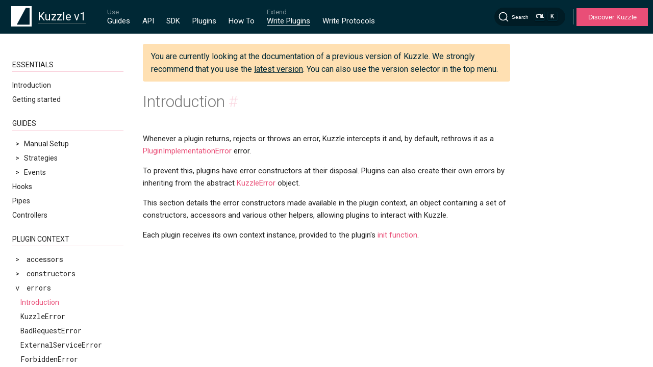

--- FILE ---
content_type: text/html
request_url: https://docs.kuzzle.io/core/1/plugins/plugin-context/errors/intro/
body_size: 5037
content:
<!DOCTYPE html>
<html lang="en-US">
  <head>
    <meta charset="utf-8">
    <meta name="viewport" content="width=device-width,initial-scale=1">
    <meta name="generator" content="VuePress 2.0.0-rc.17">
    <meta name="Doc-Version" content="undefined:undefined@undefined--job:undefined"><meta http-equiv="Content-Type" content="text/html; charset=utf-8"><meta http-equiv="X-UA-Compatible" content="IE=edge,chrome=1"><meta name="viewport" content="width=device-width, initial-scale=1, maximum-scale=1"><meta name="google-site-verification" content="luspUdq52gkUU0FFChQ2xmeXSs5HDafpARQ7fVXVBp4"><meta itemprop="name" content="Kuzzle Documentation "><meta itemprop="image" content="https://docs.kuzzle.io/og-image.png"><meta name="twitter:card" value="summary"><meta name="twitter:site" content="@kuzzleio"><meta name="twitter:title" content="Kuzzle Documentation "><meta name="twitter:creator" content="@kuzzleio"><meta property="twitter:image" content="https://docs.kuzzle.io/og-image.png" alt="kuzzle logo"><meta property="og:type" content="article"><meta property="og:site_name" content="Kuzzle Documentation "><meta property="og:image" content="https://docs.kuzzle.io/og-image.png"><meta name="msapplication-TileImage" content="/favicon/mstile-144x144.png"><meta name="msapplication-square70x70logo" content="/favicon/mstile-70x70.png"><meta name="msapplication-square150x150logo" content="/favicon/mstile-150x150.png"><meta name="msapplication-square310x310logo" content="/favicon/mstile-310x310.png"><meta name="msapplication-square310x150logo" content="/favicon/mstile-310x150.png"><link rel="icon" type="image/png" href="/favicon/favicon-196x196.png" sizes="196x196"><link rel="icon" type="image/png" href="/favicon/favicon-96x96.png" sizes="96x96"><link rel="icon" type="image/png" href="/favicon/favicon-32x32.png" sizes="32x32"><link rel="icon" type="image/png" href="/favicon/favicon-16x16.png" sizes="16x16"><link rel="icon" type="image/png" href="/favicon/favicon-128.png" sizes="128"><link rel="apple-touch-icon-precomposed" href="/favicon/apple-touch-icon-57x57.png" sizes="57x57"><link rel="apple-touch-icon-precomposed" href="/favicon/apple-touch-icon-114x114.png" sizes="114x114"><link rel="apple-touch-icon-precomposed" href="/favicon/apple-touch-icon-72x72.png" sizes="72x72"><link rel="apple-touch-icon-precomposed" href="/favicon/apple-touch-icon-144x144.png" sizes="144x144"><link rel="apple-touch-icon-precomposed" href="/favicon/apple-touch-icon-60x60.png" sizes="60x60"><link rel="apple-touch-icon-precomposed" href="/favicon/apple-touch-icon-120x120.png" sizes="120x120"><link rel="apple-touch-icon-precomposed" href="/favicon/apple-touch-icon-76x76.png" sizes="76x76"><link rel="apple-touch-icon-precomposed" href="/favicon/apple-touch-icon-152x152.png" sizes="152x152"><script id="hs-script-loader" defer src="//js.hs-scripts.com/3803374.js"></script><title>Introduction | Kuzzle Documentation </title><meta name="description" content="Complete Kuzzle Documentation: Guides, Framework, API, SDKs and officials plugins">
    <link rel="preload" href="/core/1/assets/style-DQkrkz3i.css" as="style"><link rel="stylesheet" href="/core/1/assets/style-DQkrkz3i.css">
    <link rel="modulepreload" href="/core/1/assets/app-C59LrU9_.js"><link rel="modulepreload" href="/core/1/assets/index.html-Blkvpfjz.js">
    
  </head>
  <body>
    <div id="app"><!--[--><div class="md-layout"><div style="display:none;"><div data-algolia-lvl="0">Core</div><div data-algolia-lvl="1">Write Plugins v1.x</div><div data-algolia="major-version">1</div></div><div class="hidden overlay"></div><div><header class="md-header" data-md-component="header"><nav class="md-header-nav"><div><a href="/" class="md-header-nav__button md-logo"><img src="/core/1/logo-min.png" alt="kuzzle logo mini" width="40" height="40"></a></div><div><label class="md-header-nav__button drawer-icon" for="drawer"><svg class="svg-inline--fa fa-bars fa-sm" style="" aria-hidden="true" focusable="false" data-prefix="fas" data-icon="bars" role="img" xmlns="http://www.w3.org/2000/svg" viewBox="0 0 448 512"><path class="" style="" fill="currentColor" d="M0 96C0 78.3 14.3 64 32 64l384 0c17.7 0 32 14.3 32 32s-14.3 32-32 32L32 128C14.3 128 0 113.7 0 96zM0 256c0-17.7 14.3-32 32-32l384 0c17.7 0 32 14.3 32 32s-14.3 32-32 32L32 288c-17.7 0-32-14.3-32-32zM448 416c0 17.7-14.3 32-32 32L32 448c-17.7 0-32-14.3-32-32s14.3-32 32-32l384 0c17.7 0 32 14.3 32 32z"></path></svg></label></div><div data-md-component="title"><div class="selector selector-majorVersion"><div class="selector-selectedItem"><div class="selector-selectedItem-name"><span class="selector-selectedItem-name-wrapper">Kuzzle v1</span></div></div><ul class="selector-list selector-list-closed"><!--[--><li class="selector-list-item"><a class="selector-list-item-link" href="/core/1/plugins/"><span class="selector-list-item-name">Kuzzle v1</span></a></li><li class="selector-list-item"><a class="selector-list-item-link" href="/v2"><span class="selector-list-item-name">Kuzzle v2</span></a></li><!--]--></ul></div></div><div class="md-header-nav__top-menu-container"><div class="screen-only"><nav class="topMenu v1" data-md-component="tabs" kuzzle-major="1"><div style="display:none;">/core/1/guides/</div><div class="topMenu__inner md-grid"><ul class="topMenu__list"><li class="topMenu__group"><p class="topMenu__group-name">Use</p><ul class="topMenu__group-items"><li class="topMenu__item"><a href="/core/1/guides/" class="topMenu__link" title="Guides">Guides</a></li><li class="topMenu__item"><a href="/core/1/api/" class="topMenu__link" title="API">API</a></li><li class="topMenu__item"><a href="/sdk/v1.html" class="topMenu__link" title="SDK">SDK</a></li><li class="topMenu__item"><a href="/official-plugins/v1.html" class="topMenu__link" title="Plugins">Plugins</a></li><li class="topMenu__item"><a href="/how-to/v1.html" class="topMenu__link" title="How To">How To</a></li></ul></li><li class="topMenu__group"><p class="topMenu__group-name">Extend</p><ul class="topMenu__group-items"><li class="topMenu__item"><a href="/core/1/plugins/" class="topMenu__link--active topMenu__link" title="Write Plugins">Write Plugins</a></li><li class="topMenu__item"><a href="/core/1/protocols/" class="topMenu__link" title="Write Protocols">Write Protocols</a></li></ul></li></ul></div></nav></div></div><div class="md-header-nav__search-container"><!--[--><div id="docsearch-container" style="display:none;"></div><div><button type="button" class="DocSearch DocSearch-Button" aria-label="Search"><span class="DocSearch-Button-Container"><svg width="20" height="20" class="DocSearch-Search-Icon" viewBox="0 0 20 20"><path d="M14.386 14.386l4.0877 4.0877-4.0877-4.0877c-2.9418 2.9419-7.7115 2.9419-10.6533 0-2.9419-2.9418-2.9419-7.7115 0-10.6533 2.9418-2.9419 7.7115-2.9419 10.6533 0 2.9419 2.9418 2.9419 7.7115 0 10.6533z" stroke="currentColor" fill="none" fill-rule="evenodd" stroke-linecap="round" stroke-linejoin="round"></path></svg><span class="DocSearch-Button-Placeholder">Search</span></span><span class="DocSearch-Button-Keys"><kbd class="DocSearch-Button-Key"><svg width="15" height="15" class="DocSearch-Control-Key-Icon"><path d="M4.505 4.496h2M5.505 5.496v5M8.216 4.496l.055 5.993M10 7.5c.333.333.5.667.5 1v2M12.326 4.5v5.996M8.384 4.496c1.674 0 2.116 0 2.116 1.5s-.442 1.5-2.116 1.5M3.205 9.303c-.09.448-.277 1.21-1.241 1.203C1 10.5.5 9.513.5 8V7c0-1.57.5-2.5 1.464-2.494.964.006 1.134.598 1.24 1.342M12.553 10.5h1.953" stroke-width="1.2" stroke="currentColor" fill="none" stroke-linecap="square"></path></svg></kbd><kbd class="DocSearch-Button-Key">K</kbd></span></button></div><!--]--></div><div class="divider"></div><button class="btnCta"><a href="https://kuzzle.io" target="_blank">Discover Kuzzle</a></button></nav></header></div><div class="md-container"><main class="md-main"><div class="md-main__inner md-grid" data-md-component="container"><div class="md-sidebar md-sidebar--primary" data-md-component="navigation"><div class="md-sidebar__scrollwrap"><div class="md-sidebar__inner"><nav class="md-nav md-nav--primary" data-md-level="0"><label class="md-nav__title md-nav__title--site mobile-only" for="drawer"><span class="md-nav__button md-logo"><img src="/core/1/logo-min.png" alt="kuzzle logo mini" width="48" height="48"></span><div class="selector selector-majorVersion"><div class="selector-selectedItem"><div class="selector-selectedItem-name"><span class="selector-selectedItem-name-wrapper">Kuzzle v1</span></div></div><ul class="selector-list selector-list-closed"><!--[--><li class="selector-list-item"><a class="selector-list-item-link" href="/core/1/plugins/"><span class="selector-list-item-name">Kuzzle v1</span></a></li><li class="selector-list-item"><a class="selector-list-item-link" href="/v2"><span class="selector-list-item-name">Kuzzle v2</span></a></li><!--]--></ul></div></label><div class="mobile-only"><nav class="topMenu v1" data-md-component="tabs" kuzzle-major="1"><div style="display:none;">/core/1/guides/</div><div class="topMenu__inner md-grid"><ul class="topMenu__list"><li class="topMenu__group"><p class="topMenu__group-name">Use</p><ul class="topMenu__group-items"><li class="topMenu__item"><a href="/core/1/guides/" class="topMenu__link" title="Guides">Guides</a></li><li class="topMenu__item"><a href="/core/1/api/" class="topMenu__link" title="API">API</a></li><li class="topMenu__item"><a href="/sdk/v1.html" class="topMenu__link" title="SDK">SDK</a></li><li class="topMenu__item"><a href="/official-plugins/v1.html" class="topMenu__link" title="Plugins">Plugins</a></li><li class="topMenu__item"><a href="/how-to/v1.html" class="topMenu__link" title="How To">How To</a></li></ul></li><li class="topMenu__group"><p class="topMenu__group-name">Extend</p><ul class="topMenu__group-items"><li class="topMenu__item"><a href="/core/1/plugins/" class="topMenu__link--active topMenu__link" title="Write Plugins">Write Plugins</a></li><li class="topMenu__item"><a href="/core/1/protocols/" class="topMenu__link" title="Write Protocols">Write Protocols</a></li></ul></li></ul></div></nav></div><!----><ul class="md-nav__list" data-md-scrollfix><!--[--><div class="md-nav__item-container"><li class="md-nav__separator" data-algolia-lvl="">Essentials</li><!--[--><div><li class="md-nav__item md-nav-title"><div class="md-nav__link"><a class="route-link" href="/core/1/plugins/essentials/introduction/">Introduction</a></div></li><ul class="md-nav__list sub-menu" id="_Essentials_Introduction"><!--[--><!--]--></ul></div><div><li class="md-nav__item md-nav-title"><div class="md-nav__link"><a class="route-link" href="/core/1/plugins/essentials/getting-started/">Getting started</a></div></li><ul class="md-nav__list sub-menu" id="_Essentials_Getting_started"><!--[--><!--]--></ul></div><!--]--></div><div class="md-nav__item-container"><li class="md-nav__separator" data-algolia-lvl="">Guides</li><!--[--><div><li class="md-nav__item md-nav-title"><div class="md-nav__link"><div><span> &gt; </span><span data-algolia-lvl="">Manual Setup</span></div></div></li><ul class="md-nav__list sub-menu" id="_Guides_Manual_Setup"><!--[--><div id="_Guides_Manual_Setup_Prerequisites" class="md-nav__item"><li><a class="route-link md-nav__link" href="/core/1/plugins/guides/manual-setup/prerequisites/" title="Prerequisites">Prerequisites</a></li></div><div id="_Guides_Manual_Setup_Configuration" class="md-nav__item"><li><a class="route-link md-nav__link" href="/core/1/plugins/guides/manual-setup/config/" title="Configuration">Configuration</a></li></div><div id="_Guides_Manual_Setup_init_function" class="md-nav__item"><li><a class="route-link md-nav__link" href="/core/1/plugins/guides/manual-setup/init-function/" title="init function">init function</a></li></div><!--]--></ul></div><div><li class="md-nav__item md-nav-title"><div class="md-nav__link"><div><span> &gt; </span><span data-algolia-lvl="">Strategies</span></div></div></li><ul class="md-nav__list sub-menu" id="_Guides_Strategies"><!--[--><div id="_Guides_Strategies_Overview" class="md-nav__item"><li><a class="route-link md-nav__link" href="/core/1/plugins/guides/strategies/overview/" title="Overview">Overview</a></li></div><div id="_Guides_Strategies_Authentication_methods" class="md-nav__item"><li><a class="route-link md-nav__link" href="/core/1/plugins/guides/strategies/auth-functions/" title="Authentication methods">Authentication methods</a></li></div><!--]--></ul></div><div><li class="md-nav__item md-nav-title"><div class="md-nav__link"><div><span> &gt; </span><span data-algolia-lvl="">Events</span></div></div></li><ul class="md-nav__list sub-menu" id="_Guides_Events"><!--[--><div id="_Guides_Events_Getting_Started" class="md-nav__item"><li><a class="route-link md-nav__link" href="/core/1/plugins/guides/events/intro/" title="Getting Started">Getting Started</a></li></div><div id="_Guides_Events_API_Events" class="md-nav__item"><li><a class="route-link md-nav__link" href="/core/1/plugins/guides/events/api-events/" title="API Events">API Events</a></li></div><div id="_Guides_Events_Generic_Events" class="md-nav__item"><li><a class="route-link md-nav__link" href="/core/1/plugins/guides/events/generic-document-events/" title="Generic Events">Generic Events</a></li></div><div id="_Guides_Events_Plugin_Events" class="md-nav__item"><li><a class="route-link md-nav__link" href="/core/1/plugins/guides/events/plugin-events/" title="Plugin Events">Plugin Events</a></li></div><div id="_Guides_Events_Wildcard_Events" class="md-nav__item"><li><a class="route-link md-nav__link" href="/core/1/plugins/guides/events/wildcard-events/" title="Wildcard Events">Wildcard Events</a></li></div><div id="_Guides_Events_auth:strategyAuthenticated" class="md-nav__item"><li><a class="route-link md-nav__item--code md-nav__link" href="/core/1/plugins/guides/events/auth-strategy-authenticated/" title="auth:strategyAuthenticated">auth:strategyAuthenticated</a></li></div><div id="_Guides_Events_connection:new" class="md-nav__item"><li><a class="route-link md-nav__item--code md-nav__link" href="/core/1/plugins/guides/events/connection-new/" title="connection:new">connection:new</a></li></div><div id="_Guides_Events_connection:remove" class="md-nav__item"><li><a class="route-link md-nav__item--code md-nav__link" href="/core/1/plugins/guides/events/connection-remove/" title="connection:remove">connection:remove</a></li></div><div id="_Guides_Events_core:auth:strategyAdded" class="md-nav__item"><li><a class="route-link md-nav__item--code md-nav__link" href="/core/1/plugins/guides/events/core-auth-strategy-added/" title="core:auth:strategyAdded">core:auth:strategyAdded</a></li></div><div id="_Guides_Events_core:auth:strategyRemoved" class="md-nav__item"><li><a class="route-link md-nav__item--code md-nav__link" href="/core/1/plugins/guides/events/core-auth-strategy-removed/" title="core:auth:strategyRemoved">core:auth:strategyRemoved</a></li></div><div id="_Guides_Events_core:hotelClerk:addSubscription" class="md-nav__item"><li><a class="route-link md-nav__item--code md-nav__link" href="/core/1/plugins/guides/events/core-hotelclerk-addSubscription/" title="core:hotelClerk:addSubscription">core:hotelClerk:addSubscription</a></li></div><div id="_Guides_Events_core:hotelClerk:removeRoomForCustomer" class="md-nav__item"><li><a class="route-link md-nav__item--code md-nav__link" href="/core/1/plugins/guides/events/core-hotelclerk-remove-room-for-customer/" title="core:hotelClerk:removeRoomForCustomer">core:hotelClerk:removeRoomForCustomer</a></li></div><div id="_Guides_Events_core:kuzzleStart" class="md-nav__item"><li><a class="route-link md-nav__item--code md-nav__link" href="/core/1/plugins/guides/events/core-kuzzle-start/" title="core:kuzzleStart">core:kuzzleStart</a></li></div><div id="_Guides_Events_core:overload" class="md-nav__item"><li><a class="route-link md-nav__item--code md-nav__link" href="/core/1/plugins/guides/events/core-overload/" title="core:overload">core:overload</a></li></div><div id="_Guides_Events_http:delete" class="md-nav__item"><li><a class="route-link md-nav__item--code md-nav__link" href="/core/1/plugins/guides/events/http-delete/" title="http:delete">http:delete</a></li></div><div id="_Guides_Events_http:get" class="md-nav__item"><li><a class="route-link md-nav__item--code md-nav__link" href="/core/1/plugins/guides/events/http-get/" title="http:get">http:get</a></li></div><div id="_Guides_Events_http:head" class="md-nav__item"><li><a class="route-link md-nav__item--code md-nav__link" href="/core/1/plugins/guides/events/http-head/" title="http:head">http:head</a></li></div><div id="_Guides_Events_http:options" class="md-nav__item"><li><a class="route-link md-nav__item--code md-nav__link" href="/core/1/plugins/guides/events/http-options/" title="http:options">http:options</a></li></div><div id="_Guides_Events_http:patch" class="md-nav__item"><li><a class="route-link md-nav__item--code md-nav__link" href="/core/1/plugins/guides/events/http-patch/" title="http:patch">http:patch</a></li></div><div id="_Guides_Events_http:post" class="md-nav__item"><li><a class="route-link md-nav__item--code md-nav__link" href="/core/1/plugins/guides/events/http-post/" title="http:post">http:post</a></li></div><div id="_Guides_Events_http:put" class="md-nav__item"><li><a class="route-link md-nav__item--code md-nav__link" href="/core/1/plugins/guides/events/http-put/" title="http:put">http:put</a></li></div><div id="_Guides_Events_notify:dispatch" class="md-nav__item"><li><a class="route-link md-nav__item--code md-nav__link" href="/core/1/plugins/guides/events/notify-dispatch/" title="notify:dispatch">notify:dispatch</a></li></div><div id="_Guides_Events_notify:document" class="md-nav__item"><li><a class="route-link md-nav__item--code md-nav__link" href="/core/1/plugins/guides/events/notify-document/" title="notify:document">notify:document</a></li></div><div id="_Guides_Events_notify:server" class="md-nav__item"><li><a class="route-link md-nav__item--code md-nav__link" href="/core/1/plugins/guides/events/notify-server/" title="notify:server">notify:server</a></li></div><div id="_Guides_Events_notify:user" class="md-nav__item"><li><a class="route-link md-nav__item--code md-nav__link" href="/core/1/plugins/guides/events/notify-user/" title="notify:user">notify:user</a></li></div><div id="_Guides_Events_request:onAuthorized" class="md-nav__item"><li><a class="route-link md-nav__item--code md-nav__link" href="/core/1/plugins/guides/events/request-on-authorized/" title="request:onAuthorized">request:onAuthorized</a></li></div><div id="_Guides_Events_request:onError" class="md-nav__item"><li><a class="route-link md-nav__item--code md-nav__link" href="/core/1/plugins/guides/events/request-on-error/" title="request:onError">request:onError</a></li></div><div id="_Guides_Events_request:onSuccess" class="md-nav__item"><li><a class="route-link md-nav__item--code md-nav__link" href="/core/1/plugins/guides/events/request-on-success/" title="request:onSuccess">request:onSuccess</a></li></div><div id="_Guides_Events_request:onUnauthorized" class="md-nav__item"><li><a class="route-link md-nav__item--code md-nav__link" href="/core/1/plugins/guides/events/request-on-unauthorized/" title="request:onUnauthorized">request:onUnauthorized</a></li></div><div id="_Guides_Events_room:new" class="md-nav__item"><li><a class="route-link md-nav__item--code md-nav__link" href="/core/1/plugins/guides/events/room-new/" title="room:new">room:new</a></li></div><div id="_Guides_Events_room:remove" class="md-nav__item"><li><a class="route-link md-nav__item--code md-nav__link" href="/core/1/plugins/guides/events/room-remove/" title="room:remove">room:remove</a></li></div><div id="_Guides_Events_security:formatUserForSerialization" class="md-nav__item"><li><a class="route-link md-nav__item--code md-nav__link" href="/core/1/plugins/guides/events/security-format-user-for-serialization/" title="security:formatUserForSerialization">security:formatUserForSerialization</a></li></div><!--]--></ul></div><div><li class="md-nav__item md-nav-title"><div class="md-nav__link"><a class="route-link" href="/core/1/plugins/guides/hooks/">Hooks</a></div></li><ul class="md-nav__list sub-menu" id="_Guides_Hooks"><!--[--><!--]--></ul></div><div><li class="md-nav__item md-nav-title"><div class="md-nav__link"><a class="route-link" href="/core/1/plugins/guides/pipes/">Pipes</a></div></li><ul class="md-nav__list sub-menu" id="_Guides_Pipes"><!--[--><!--]--></ul></div><div><li class="md-nav__item md-nav-title"><div class="md-nav__link"><a class="route-link" href="/core/1/plugins/guides/controllers/">Controllers</a></div></li><ul class="md-nav__list sub-menu" id="_Guides_Controllers"><!--[--><!--]--></ul></div><!--]--></div><div class="md-nav__item-container"><li class="md-nav__separator" data-algolia-lvl="2">Plugin Context</li><!--[--><div><li class="md-nav__item md-nav-title"><div class="md-nav__item--code md-nav__link"><div><span> &gt; </span><span data-algolia-lvl="">accessors</span></div></div></li><ul class="md-nav__list sub-menu" id="_Plugin_Context_accessors"><!--[--><div id="_Plugin_Context_accessors_Introduction" class="md-nav__item"><li><a class="route-link md-nav__link" href="/core/1/plugins/plugin-context/accessors/intro/" title="Introduction">Introduction</a></li></div><div id="_Plugin_Context_accessors_execute" class="md-nav__item"><li><a class="route-link md-nav__item--code md-nav__link" href="/core/1/plugins/plugin-context/accessors/execute/" title="execute">execute</a></li></div><div id="_Plugin_Context_accessors_sdk" class="md-nav__item"><li><a class="route-link md-nav__item--code md-nav__link" href="/core/1/plugins/plugin-context/accessors/sdk/" title="sdk">sdk</a></li></div><div id="_Plugin_Context_accessors_storage" class="md-nav__item"><li><a class="route-link md-nav__item--code md-nav__link" href="/core/1/plugins/plugin-context/accessors/storage/" title="storage">storage</a></li></div><div id="_Plugin_Context_accessors_strategies" class="md-nav__item"><li><a class="route-link md-nav__item--code md-nav__link" href="/core/1/plugins/plugin-context/accessors/strategies/" title="strategies">strategies</a></li></div><div id="_Plugin_Context_accessors_trigger" class="md-nav__item"><li><a class="route-link md-nav__item--code md-nav__link" href="/core/1/plugins/plugin-context/accessors/trigger/" title="trigger">trigger</a></li></div><div id="_Plugin_Context_accessors_validation" class="md-nav__item"><li><a class="route-link md-nav__item--code md-nav__link" href="/core/1/plugins/plugin-context/accessors/validation/" title="validation">validation</a></li></div><!--]--></ul></div><div><li class="md-nav__item md-nav-title"><div class="md-nav__item--code md-nav__link"><div><span> &gt; </span><span data-algolia-lvl="">constructors</span></div></div></li><ul class="md-nav__list sub-menu" id="_Plugin_Context_constructors"><!--[--><div id="_Plugin_Context_constructors_Introduction" class="md-nav__item"><li><a class="route-link md-nav__link" href="/core/1/plugins/plugin-context/constructors/intro/" title="Introduction">Introduction</a></li></div><div id="_Plugin_Context_constructors_BaseValidationType" class="md-nav__item"><li><a class="route-link md-nav__item--code md-nav__link" href="/core/1/plugins/plugin-context/constructors/basevalidationtype/" title="BaseValidationType">BaseValidationType</a></li></div><div id="_Plugin_Context_constructors_Dsl" class="md-nav__item"><li><a class="route-link md-nav__item--code md-nav__link" href="/core/1/plugins/plugin-context/constructors/dsl/" title="Dsl">Dsl</a></li></div><div id="_Plugin_Context_constructors_Koncorde" class="md-nav__item"><li><a class="route-link md-nav__item--code md-nav__link" href="/core/1/plugins/plugin-context/constructors/koncorde/" title="Koncorde">Koncorde</a></li></div><div id="_Plugin_Context_constructors_Mutex" class="md-nav__item"><li><a class="route-link md-nav__item--code md-nav__link" href="/core/1/plugins/plugin-context/constructors/mutex/" title="Mutex">Mutex</a></li></div><div id="_Plugin_Context_constructors_Repository" class="md-nav__item"><li><a class="route-link md-nav__item--code md-nav__link" href="/core/1/plugins/plugin-context/constructors/repository/" title="Repository">Repository</a></li></div><div id="_Plugin_Context_constructors_Request" class="md-nav__item"><li><a class="route-link md-nav__item--code md-nav__link" href="/core/1/plugins/plugin-context/constructors/request/" title="Request">Request</a></li></div><!--]--></ul></div><div><li class="md-nav__item md-nav-title"><div class="md-nav__item--code md-nav__link"><div><span> &gt; </span><span data-algolia-lvl="3">errors</span></div></div></li><ul class="md-nav__list sub-menu" id="_Plugin_Context_errors"><!--[--><div id="_Plugin_Context_errors_Introduction" class="md-nav__item"><li><a class="route-link md-nav__link--active" href="/core/1/plugins/plugin-context/errors/intro/" title="Introduction">Introduction</a></li></div><div id="_Plugin_Context_errors_KuzzleError" class="md-nav__item"><li><a class="route-link md-nav__item--code md-nav__link" href="/core/1/plugins/plugin-context/errors/kuzzleerror/" title="KuzzleError">KuzzleError</a></li></div><div id="_Plugin_Context_errors_BadRequestError" class="md-nav__item"><li><a class="route-link md-nav__item--code md-nav__link" href="/core/1/plugins/plugin-context/errors/badrequesterror/" title="BadRequestError">BadRequestError</a></li></div><div id="_Plugin_Context_errors_ExternalServiceError" class="md-nav__item"><li><a class="route-link md-nav__item--code md-nav__link" href="/core/1/plugins/plugin-context/errors/externalserviceerror/" title="ExternalServiceError">ExternalServiceError</a></li></div><div id="_Plugin_Context_errors_ForbiddenError" class="md-nav__item"><li><a class="route-link md-nav__item--code md-nav__link" href="/core/1/plugins/plugin-context/errors/forbiddenerror/" title="ForbiddenError">ForbiddenError</a></li></div><div id="_Plugin_Context_errors_GatewayTimeoutError" class="md-nav__item"><li><a class="route-link md-nav__item--code md-nav__link" href="/core/1/plugins/plugin-context/errors/gatewaytimeouterror/" title="GatewayTimeoutError">GatewayTimeoutError</a></li></div><div id="_Plugin_Context_errors_InternalError" class="md-nav__item"><li><a class="route-link md-nav__item--code md-nav__link" href="/core/1/plugins/plugin-context/errors/internalerror/" title="InternalError">InternalError</a></li></div><div id="_Plugin_Context_errors_NotFoundError" class="md-nav__item"><li><a class="route-link md-nav__item--code md-nav__link" href="/core/1/plugins/plugin-context/errors/notfounderror/" title="NotFoundError">NotFoundError</a></li></div><div id="_Plugin_Context_errors_ParseError" class="md-nav__item"><li><a class="route-link md-nav__item--code md-nav__link" href="/core/1/plugins/plugin-context/errors/parseerror/" title="ParseError">ParseError</a></li></div><div id="_Plugin_Context_errors_PartialError" class="md-nav__item"><li><a class="route-link md-nav__item--code md-nav__link" href="/core/1/plugins/plugin-context/errors/partialerror/" title="PartialError">PartialError</a></li></div><div id="_Plugin_Context_errors_PluginImplementationError" class="md-nav__item"><li><a class="route-link md-nav__item--code md-nav__link" href="/core/1/plugins/plugin-context/errors/pluginimplementationerror/" title="PluginImplementationError">PluginImplementationError</a></li></div><div id="_Plugin_Context_errors_PreconditionError" class="md-nav__item"><li><a class="route-link md-nav__item--code md-nav__link" href="/core/1/plugins/plugin-context/errors/preconditionerror/" title="PreconditionError">PreconditionError</a></li></div><div id="_Plugin_Context_errors_ServiceUnavailableError" class="md-nav__item"><li><a class="route-link md-nav__item--code md-nav__link" href="/core/1/plugins/plugin-context/errors/serviceunavailableerror/" title="ServiceUnavailableError">ServiceUnavailableError</a></li></div><div id="_Plugin_Context_errors_SizeLimitError" class="md-nav__item"><li><a class="route-link md-nav__item--code md-nav__link" href="/core/1/plugins/plugin-context/errors/sizelimiterror/" title="SizeLimitError">SizeLimitError</a></li></div><div id="_Plugin_Context_errors_UnauthorizedError" class="md-nav__item"><li><a class="route-link md-nav__item--code md-nav__link" href="/core/1/plugins/plugin-context/errors/unauthorizederror/" title="UnauthorizedError">UnauthorizedError</a></li></div><!--]--></ul></div><div><li class="md-nav__item md-nav-title"><div class="md-nav__item--code md-nav__link"><a class="route-link" href="/core/1/plugins/plugin-context/errors-manager/">errorsManager</a></div></li><ul class="md-nav__list sub-menu" id="_Plugin_Context_errorsManager"><!--[--><!--]--></ul></div><div><li class="md-nav__item md-nav-title"><div class="md-nav__item--code md-nav__link"><div><span> &gt; </span><span data-algolia-lvl="">log</span></div></div></li><ul class="md-nav__list sub-menu" id="_Plugin_Context_log"><!--[--><div id="_Plugin_Context_log_Introduction" class="md-nav__item"><li><a class="route-link md-nav__link" href="/core/1/plugins/plugin-context/log/intro/" title="Introduction">Introduction</a></li></div><div id="_Plugin_Context_log_error" class="md-nav__item"><li><a class="route-link md-nav__item--code md-nav__link" href="/core/1/plugins/plugin-context/log/error/" title="error">error</a></li></div><div id="_Plugin_Context_log_warn" class="md-nav__item"><li><a class="route-link md-nav__item--code md-nav__link" href="/core/1/plugins/plugin-context/log/warn/" title="warn">warn</a></li></div><div id="_Plugin_Context_log_info" class="md-nav__item"><li><a class="route-link md-nav__item--code md-nav__link" href="/core/1/plugins/plugin-context/log/info/" title="info">info</a></li></div><div id="_Plugin_Context_log_verbose" class="md-nav__item"><li><a class="route-link md-nav__item--code md-nav__link" href="/core/1/plugins/plugin-context/log/verbose/" title="verbose">verbose</a></li></div><div id="_Plugin_Context_log_debug" class="md-nav__item"><li><a class="route-link md-nav__item--code md-nav__link" href="/core/1/plugins/plugin-context/log/debug/" title="debug">debug</a></li></div><div id="_Plugin_Context_log_silly" class="md-nav__item"><li><a class="route-link md-nav__item--code md-nav__link" href="/core/1/plugins/plugin-context/log/silly/" title="silly">silly</a></li></div><!--]--></ul></div><div><li class="md-nav__item md-nav-title"><div class="md-nav__item--code md-nav__link"><a class="route-link" href="/core/1/plugins/plugin-context/secrets/">secrets</a></div></li><ul class="md-nav__list sub-menu" id="_Plugin_Context_secrets"><!--[--><!--]--></ul></div><!--]--></div><!--]--></ul></nav></div></div></div><div class="md-sidebar md-sidebar--secondary" data-md-component="toc"><div class="md-sidebar__scrollwrap"><div class="md-sidebar__inner"><!----><div><!----></div></div></div></div><div class="md-content"><div class="alert alert-warning deprecatedBanner"><p> You are currently looking at the documentation of a previous version of Kuzzle. We strongly recommend that you use the <a href="/core/2/guides/introduction/what-is-kuzzle/">latest version</a>. You can also use the version selector in the top menu. </p></div><!----><!----><article class="md-content__inner md-typeset"><div><h1 id="introduction" tabindex="-1">Introduction <a class="heading-anchor-link" href="#introduction">#</a></h1><p>Whenever a plugin returns, rejects or throws an error, Kuzzle intercepts it and, by default, rethrows it as a <a href="/core/1/plugins/plugin-context/errors/pluginimplementationerror">PluginImplementationError</a> error.</p><p>To prevent this, plugins have error constructors at their disposal. Plugins can also create their own errors by inheriting from the abstract <a href="/core/1/plugins/plugin-context/errors/kuzzleerror">KuzzleError</a> object.</p><p>This section details the error constructors made available in the plugin context, an object containing a set of constructors, accessors and various other helpers, allowing plugins to interact with Kuzzle.</p><p>Each plugin receives its own context instance, provided to the plugin&#39;s <a href="/core/1/plugins/essentials/getting-started#init-function">init function</a>.</p></div></article></div></div></main></div></div><!--[--><!----><!--]--><!--]--></div>
    <script type="module" src="/core/1/assets/app-C59LrU9_.js" defer></script>
  </body>
</html>


--- FILE ---
content_type: text/css
request_url: https://docs.kuzzle.io/core/1/assets/style-DQkrkz3i.css
body_size: 37725
content:
@import"https://fonts.googleapis.com/css2?family=Roboto+Mono:ital,wght@0,100..700;1,100..700&family=Roboto:ital,wght@0,100;0,300;0,400;0,500;0,700;0,900;1,100;1,300;1,400;1,500;1,700;1,900&display=swap";.divider{height:30px;width:2px;background-color:#fff3;margin:0 .5rem}.btnCta{color:#fff;min-height:30px;min-width:140px;padding:10px 20px;font-size:1.3em;color:#fff!important;background-color:#e94e77}.cta-wrapper{padding:10px 0}:root{--vp-c-text: hsla(0, 0%, 0%, .87);--vp-c-text-muted: hsla(0, 0%, 0%, .54);--vp-c-text-subtle: hsla(0, 0%, 0%, .26);--vp-c-bg: hsl(0, 0%, 100%);--vp-c-bg-alt: #002835;--vp-c-bg-elv: hsla(0, 0%, 0%, .54);--vp-c-shadow: hsla(0, 0%, 0%, .26);--vp-c-accent: #e94e77;--vp-c-accent-hover: #e94e77;--vp-c-accent-bg: #e94e77;--vp-c-accent-text: hsla(0, 0%, 0%, .87);--vp-c-accent-soft: rgba(233, 78, 119, .3)}html{box-sizing:border-box}*,*:before,*:after{box-sizing:inherit}html{-webkit-text-size-adjust:none;-moz-text-size-adjust:none;text-size-adjust:none}body{margin:0}hr{overflow:visible;box-sizing:content-box}a{-webkit-text-decoration-skip:objects}a,button,label,input{-webkit-tap-highlight-color:transparent}a{color:inherit;text-decoration:none}small{font-size:80%}sub,sup{position:relative;font-size:80%;line-height:0;vertical-align:baseline}sub{bottom:-.25em}sup{top:-.5em}img{border-style:none}table{border-collapse:separate;border-spacing:0}td,th{font-weight:400;vertical-align:top}button{margin:0;padding:0;border:0;outline-style:none;background:transparent;font-size:inherit}input{border:0;outline:0}.md-typeset .task-list-control .task-list-indicator:before,.md-typeset summary:after,.md-typeset .critic.comment:before,.md-typeset .footnote-backref,.md-typeset .admonition>.admonition-title:before,.md-typeset .admonition>summary:before,.md-typeset details>.admonition-title:before,.md-typeset details>summary:before,.md-typeset details.summary>.admonition-title:before,.md-typeset details.summary>summary:before,.md-typeset details.tldr>.admonition-title:before,.md-typeset details.tldr>summary:before,.md-source-file:before,.md-nav__link:after,.md-nav__button,.md-nav__title:before,.md-icon{font-family:"Font Awesome 6 Free";font-style:normal;font-variant:normal;font-weight:400;line-height:1;text-transform:none;white-space:nowrap;word-wrap:normal;direction:ltr}.md-nav__button,.md-nav__title:before,.md-footer-nav__button,.md-header-nav__button,.md-content__icon{display:inline-block;margin:.4rem;padding:.8rem;font-size:2.4rem;cursor:pointer}.md-icon--arrow-back:before{content:""}.md-icon--arrow-forward:before{content:""}.md-icon--menu:before{content:""}.md-icon--search:before{content:""}[dir=rtl] .md-icon--arrow-back:before{content:""}[dir=rtl] .md-icon--arrow-forward:before{content:""}body{-webkit-font-smoothing:antialiased;-moz-osx-font-smoothing:grayscale}body,input{color:#000000de;font-feature-settings:"kern","liga";font-family:Helvetica Neue,Helvetica,Arial,sans-serif}pre,code,kbd{color:#000000de;font-feature-settings:"kern";font-family:Courier New,Courier,monospace}.md-typeset{font-size:1.5rem;line-height:1.6;-webkit-print-color-adjust:exact}.md-typeset p,.md-typeset ul,.md-typeset ol,.md-typeset blockquote{margin:1em 0}.md-typeset h1{margin:0 0 4rem;color:#0000008a;font-size:3.125rem;font-weight:300;letter-spacing:-.01em;line-height:1.3}.md-typeset h1 code{font-size:3.125rem}.md-typeset h2{margin:4rem 0 1.6rem;color:#002835;font-size:2.5rem;font-weight:600;letter-spacing:-.01em;line-height:1.4}.md-typeset h2 code{font-size:2rem}.md-typeset h3{margin:3.2rem 0 1.6rem;font-size:2rem;font-weight:400;letter-spacing:-.01em;line-height:1.5}.md-typeset h2+h3{margin-top:1.6rem}.md-typeset h4{margin:1.6rem 0;font-size:1.6rem;font-weight:700;letter-spacing:-.01em}.md-typeset h5,.md-typeset h6{margin:1.6rem 0;color:#0000008a;font-size:1.28rem;font-weight:700;letter-spacing:-.01em}.md-typeset h5{text-transform:uppercase}.md-typeset h1,.md-typeset h2,.md-typeset h3,.md-typeset h4,.md-typeset h5,.md-typeset h6{outline:none}.md-typeset hr{margin:1.5em 0;border-bottom:.1rem dotted hsla(0,0%,0%,.26)}.md-typeset a{color:#e94e77;word-break:break-word}.md-typeset a,.md-typeset a:before{transition:color .125s}.md-typeset a:hover,.md-typeset a:active{color:#536dfe}@media print{.md-typeset a:after{color:#0000008a;content:" [" attr(href) "]"}}.md-typeset a code{color:#e94e77}.md-typeset div[class*=language-]{position:relative;z-index:1;margin:12px 0}.md-typeset div[class*=language-] .highlight-lines{position:absolute;padding:1.05rem 0rem}.md-typeset .highlight-lines{width:100%;font-family:Roboto Mono,Courier New,Courier,monospace;font-size:1.4rem;line-height:23px}.md-typeset .highlight-lines .highlighted{background-color:#02171f}.md-typeset pre>code{font-family:Roboto Mono,Courier New,Courier,monospace;font-size:1.4rem;direction:ltr;color:#fff}@media print{.md-typeset pre>code{white-space:pre-wrap}}.md-typeset code{padding:3px 6px;border-radius:4px;font-weight:400;font-size:.875em;background-color:#00000012;color:#0000008a}@media print{.md-typeset code{box-shadow:none;-webkit-box-decoration-break:initial;box-decoration-break:initial}}.md-typeset pre{position:relative;margin:0;padding:0;border-radius:.2rem;line-height:1.4;-webkit-overflow-scrolling:touch;color:inherit}@media only screen and (max-width: 44.9375em){.md-typeset pre{margin:1em -1.6rem;border-radius:0}}.md-typeset pre>code{background-color:transparent;display:block;margin:0;padding:1rem;font-size:inherit;box-shadow:none;-webkit-box-decoration-break:none;box-decoration-break:none;overflow:auto;line-height:1.4;font-size:1.45rem}@media only screen and (max-width: 44.9375em){.md-typeset pre>code{padding:1.05rem 1.6rem}}.md-typeset pre>code::-webkit-scrollbar{width:.4rem;height:.4rem}.md-typeset pre>code::-webkit-scrollbar-thumb{background-color:#00000042}.md-typeset pre>code::-webkit-scrollbar-thumb:hover{background-color:#536dfe}.md-typeset kbd{padding:0 .2941176471em;border:.1rem solid rgb(201.6,201.6,201.6);border-radius:.3rem;border-bottom-color:#bdbdbd;background-color:#fcfcfc;color:#555;font-size:85%;box-shadow:0 .1rem #b0b0b0;word-break:break-word}.md-typeset mark{margin:0 .25em;padding:.0625em 0;border-radius:.2rem;background-color:#ffeb3b80;box-shadow:.25em 0 #ffeb3b80,-.25em 0 #ffeb3b80;word-break:break-word;-webkit-box-decoration-break:clone;box-decoration-break:clone}.md-typeset abbr{border-bottom:.1rem dotted hsla(0,0%,0%,.54);text-decoration:none;cursor:help}.md-typeset small{opacity:.75}.md-typeset sup,.md-typeset sub{margin-left:.078125em}[dir=rtl] .md-typeset sup,[dir=rtl] .md-typeset sub{margin-right:.078125em;margin-left:initial}.md-typeset blockquote{padding-left:1.2rem;border-left:.4rem solid hsla(0,0%,0%,.26);color:#0000008a}[dir=rtl] .md-typeset blockquote{padding-right:1.2rem;padding-left:initial;border-right:.4rem solid hsla(0,0%,0%,.26);border-left:initial}.md-typeset ul{list-style-type:disc}.md-typeset ul,.md-typeset ol{margin-left:.625em;padding:0}[dir=rtl] .md-typeset ul,[dir=rtl] .md-typeset ol{margin-right:.625em;margin-left:initial}.md-typeset ul ol,.md-typeset ol ol{list-style-type:lower-alpha}.md-typeset ul ol ol,.md-typeset ol ol ol{list-style-type:lower-roman}.md-typeset ul li,.md-typeset ol li{margin-bottom:.5em;margin-left:1.25em}[dir=rtl] .md-typeset ul li,[dir=rtl] .md-typeset ol li{margin-right:1.25em;margin-left:initial}.md-typeset ul li p,.md-typeset ul li blockquote,.md-typeset ol li p,.md-typeset ol li blockquote{margin:.5em 0}.md-typeset ul li:last-child,.md-typeset ol li:last-child{margin-bottom:0}.md-typeset ul li ul,.md-typeset ul li ol,.md-typeset ol li ul,.md-typeset ol li ol{margin:.5em 0 .5em .625em}[dir=rtl] .md-typeset ul li ul,[dir=rtl] .md-typeset ul li ol,[dir=rtl] .md-typeset ol li ul,[dir=rtl] .md-typeset ol li ol{margin-right:.625em;margin-left:initial}.md-typeset dd{margin:1em 0 1em 1.875em}[dir=rtl] .md-typeset dd{margin-right:1.875em;margin-left:initial}.md-typeset iframe,.md-typeset img,.md-typeset svg{max-width:100%}.md-typeset table:not([class]){max-width:100%;width:100%;border:.1rem solid hsla(0,0%,0%,.07);border-radius:4px;font-size:1.54rem;overflow:auto;-webkit-overflow-scrolling:touch}.md-typeset table:not([class])+*{margin-top:1.5em}.md-typeset table:not([class]) tr th:nth-child(3n){width:100%}.md-typeset table:not([class]) th:not([align]),.md-typeset table:not([class]) td:not([align]){text-align:left}[dir=rtl] .md-typeset table:not([class]) th:not([align]),[dir=rtl] .md-typeset table:not([class]) td:not([align]){text-align:right}.md-typeset table:not([class]) th{min-width:10rem;padding:1.2rem 1.6rem;background-color:#00000012;color:#000000de;vertical-align:top;font-weight:700}.md-typeset table:not([class]) td{padding:1.2rem 1.6rem;border-top:.1rem solid hsla(0,0%,0%,.07);vertical-align:top}.md-typeset table:not([class]) tr:first-child td{border-top:0}.md-typeset table:not([class]) a{word-break:normal}.md-typeset__scrollwrap{margin:1em -1.6rem;overflow-x:auto;-webkit-overflow-scrolling:touch}.md-typeset .md-typeset__table{display:inline-block;margin-bottom:.5em;padding:0 1.6rem}.md-typeset .md-typeset__table table{display:table;width:100%;margin:0;overflow:hidden}html{height:100vh;font-size:62.5%;scroll-behavior:smooth;overflow-x:hidden}@media only screen and (min-width: 100em){html{font-size:68.75%}}@media only screen and (min-width: 125em){html{font-size:75%}}body{min-height:100vh}@media only screen and (max-width: 59.9375em){body[data-md-state=lock]{overflow:hidden}.ios body[data-md-state=lock] .md-container{display:none}}#app,.md-layout{min-height:100vh}hr{display:block;height:.1rem;padding:0;border:0}.md-svg{display:none}.md-grid{max-width:124rem;margin-right:auto;margin-left:auto}.md-container,.md-main{overflow:auto}.md-container{display:table;width:100%;min-height:100vh;table-layout:fixed}.md-main{display:table-row;height:100%}.md-main__inner{height:100%;padding-bottom:.1rem}.md-toggle{display:none}.md-overlay{position:fixed;top:0;width:0;height:0;transition:width 0s .25s,height 0s .25s,opacity .25s;background-color:#0000008a;opacity:0;z-index:3}@media only screen and (max-width: 76.1875em){[data-md-toggle=drawer]:checked~.md-overlay{width:100%;height:100%;transition:width 0s,height 0s,opacity .25s;opacity:1}}.md-flex{display:table}.md-flex__cell{display:table-cell;position:relative;vertical-align:top;padding-top:.5rem}.md-flex__cell--shrink{width:0%}.md-flex__cell--stretch{display:table;width:100%;table-layout:fixed}.md-flex__cell--menu{margin-left:18.8rem}.md-flex__ellipsis{display:table-cell;text-overflow:ellipsis;white-space:nowrap;overflow:hidden}.md-skip{position:fixed;width:.1rem;height:.1rem;margin:1rem;padding:.6rem 1rem;clip:rect(.1rem);transform:translateY(.8rem);border-radius:.2rem;background-color:#000000de;color:#fff;font-size:1.28rem;opacity:0;overflow:hidden}.md-skip:focus{width:auto;height:auto;clip:auto;transform:translate(0);transition:transform .25s cubic-bezier(.4,0,.2,1),opacity .175s 75ms;opacity:1;z-index:10}@page{margin:25mm}.mobile-only{display:none!important}@media only screen and (max-width: 76.1875em){.mobile-only{display:block!important}}.screen-only{display:block!important}@media only screen and (max-width: 76.1875em){.screen-only{display:none!important}}@media only screen and (min-width: 60em){.md-content{margin-right:26rem}[dir=rtl] .md-content{margin-right:initial;margin-left:26rem}}@media only screen and (min-width: 76.25em){.md-content{margin-left:26rem}[dir=rtl] .md-content{margin-right:26rem}}.md-content__inner{margin:0 1.6rem 2.4rem;padding-top:1.2rem}@media only screen and (min-width: 76.25em){.md-content__inner{margin-right:0;margin-left:0}}.md-content__inner:before{display:block;height:.8rem;content:""}.md-content__inner>:last-child{margin-bottom:0}.md-content__icon{position:relative;margin:.8rem 0;padding:0;float:right}.md-typeset .md-content__icon{color:#00000042}@media print{.md-content__icon{display:none}}.md-header{position:fixed;top:0;right:0;left:0;transition:background-color .25s,color .25s;background-color:#002835;color:#fff;box-shadow:none;z-index:2;backface-visibility:hidden}.no-js .md-header{transition:none;box-shadow:none}.md-header[data-md-state=shadow]{transition:background-color .25s,color .25s,box-shadow .25s;box-shadow:0 0 .4rem #0000001a,0 .4rem .8rem #0003}@media print{.md-header{display:none}}.md-header .disclaimer{position:relative;top:0;width:100%;text-align:center;color:#e94e77;font-size:1.3rem;padding:6px;background-color:#ead8db}.md-header-nav{padding:0 1rem;display:flex;flex-direction:row;align-items:center}.md-header-nav__button{position:relative;transition:opacity .25s;z-index:1}.md-header-nav__button:hover{opacity:.7}.md-header-nav__button.md-logo *{display:block}.no-js .md-header-nav__button.search-icon{display:none}@media only screen and (min-width: 60em){.md-header-nav__button.search-icon{display:none}}@media only screen and (max-width: 76.1875em){.md-header-nav__button.md-icon--home,.md-header-nav__button.md-logo{display:none}}@media only screen and (min-width: 76.25em){.md-header-nav__button.drawer-icon{display:none}}.md-header-nav__beta{background-color:#e94e77;font-size:.8em;padding:2px 6px;border-radius:3px}@media only screen and (max-width: 44.9375em){.md-header-nav__beta{background-color:transparent;color:#e94e77;font-size:.6em;padding:0}}.md-header-nav__topic{display:block;transition:transform .4s cubic-bezier(.1,.7,.1,1),opacity .15s;text-overflow:ellipsis;white-space:nowrap;overflow:hidden;left:-13px}.md-header-nav__topic+.md-header-nav__topic{transform:translate(2.5rem);transition:transform .4s cubic-bezier(1,.7,.1,.1),opacity .15s;opacity:0;z-index:-1;pointer-events:none}[dir=rtl] .md-header-nav__topic+.md-header-nav__topic{transform:translate(-2.5rem)}.no-js .md-header-nav__topic{position:initial}.no-js .md-header-nav__topic+.md-header-nav__topic{display:none}.md-header-nav__title{padding:0 2rem;font-size:1.8rem;line-height:4.8rem}.md-header-nav__title[data-md-state=active] .md-header-nav__topic{transform:translate(-2.5rem);transition:transform .4s cubic-bezier(1,.7,.1,.1),opacity .15s;opacity:0;z-index:-1;pointer-events:none}[dir=rtl] .md-header-nav__title[data-md-state=active] .md-header-nav__topic{transform:translate(2.5rem)}.md-header-nav__title[data-md-state=active] .md-header-nav__topic+.md-header-nav__topic{transform:translate(0);transition:transform .4s cubic-bezier(.1,.7,.1,1),opacity .15s;opacity:1;z-index:0;pointer-events:initial;text-transform:capitalize}.md-header-nav__top-menu-container{flex:1;margin-left:3rem}@media only screen and (min-width: 60em){.md-header-nav__search-container{margin-right:1rem}}.md-header-nav__source{display:none}@media only screen and (min-width: 60em){.md-header-nav__source{display:block;width:23rem;max-width:23rem;margin-left:2.8rem;padding-right:1.2rem}[dir=rtl] .md-header-nav__source{margin-right:2.8rem;margin-left:initial;padding-right:initial;padding-left:1.2rem}}.md-hero{transition:background .25s;background-color:#002835;color:#fff;font-size:2rem;overflow:hidden}.md-hero__inner{margin-top:2rem;padding:1.6rem 1.6rem .8rem;transition:transform .4s cubic-bezier(.1,.7,.1,1),opacity .25s;transition-delay:.1s}@media only screen and (max-width: 76.1875em){.md-hero__inner{margin-top:4.8rem;margin-bottom:2.4rem}}[data-md-state=hidden] .md-hero__inner{pointer-events:none;transform:translateY(1.25rem);transition:transform 0s .4s,opacity .1s 0s;opacity:0}.md-hero--expand .md-hero__inner{margin-bottom:2.4rem}@media print{.md-footer{display:none}}.md-footer-nav{background-color:#000000de;color:#fff}.md-footer-nav__inner{padding:.4rem;overflow:auto}.md-footer-nav__link{padding-top:2.8rem;padding-bottom:.8rem;transition:opacity .25s}@media only screen and (min-width: 45em){.md-footer-nav__link{width:50%}}.md-footer-nav__link:hover{opacity:.7}.md-footer-nav__link--prev{width:25%;float:left}[dir=rtl] .md-footer-nav__link--prev{float:right}@media only screen and (max-width: 44.9375em){.md-footer-nav__link--prev .md-footer-nav__title{display:none}}.md-footer-nav__link--next{width:75%;float:right;text-align:right}[dir=rtl] .md-footer-nav__link--next{float:left;text-align:left}.md-footer-nav__button{transition:background .25s}.md-footer-nav__title{position:relative;padding:0 2rem;font-size:1.8rem;line-height:4.8rem}.md-footer-nav__direction{position:absolute;right:0;left:0;margin-top:-2rem;padding:0 2rem;color:#ffffffb3;font-size:1.5rem}.md-footer-external{background-color:#eee;width:100%;padding:.4rem;text-align:center;margin:0;list-style-type:disc outside}.md-footer-external__link{display:inline-block;vertical-align:top;margin:2rem;width:192px}.md-footer-external__link__title{color:#000;font-weight:700;padding-top:1rem}.md-footer-external__link__img{display:block;height:64px;width:64px;margin:auto;color:#002835}.md-footer-external__link__description{display:block;word-wrap:break-word;color:#757575}.md-footer-meta{background-color:#002835}.md-footer-meta__inner{padding:.4rem;overflow:auto}html .md-footer-meta.md-typeset a{color:#ffffffb3}html .md-footer-meta.md-typeset a:focus,html .md-footer-meta.md-typeset a:hover{color:#fff}.md-footer-copyright{margin:0 1.2rem;padding:.8rem 0;color:#ffffff4d;font-size:1.28rem}@media only screen and (min-width: 45em){.md-footer-copyright{max-width:75%;float:left}[dir=rtl] .md-footer-copyright{float:right}}.md-footer-copyright__highlight{color:#ffffffb3}.md-footer-social{margin:0 .8rem;padding:.4rem 0 1.2rem}@media only screen and (min-width: 45em){.md-footer-social{padding:1.2rem 0;float:right}[dir=rtl] .md-footer-social{float:left}}.md-footer-social__link{display:inline-block;width:3.2rem;height:3.2rem;font-size:1.6rem;text-align:center}.md-footer-social__link:before{line-height:1.9}.md-nav{font-size:1.4rem;line-height:1.3}.md-nav--primary .md-nav-title{position:sticky;background-color:#fff;top:0;z-index:10}@media only screen and (max-width: 76.1875em){.md-nav--primary .md-nav-title{padding:2px 0 0 12px!important;border-top:none!important;border-bottom:.1rem solid rgba(0,0,0,.07);margin-bottom:5px}}.md-nav--primary .md-nav__item{padding-left:0}.md-nav--primary .md-nav__item i{float:left;margin-top:4px;font-size:10px}.md-nav--primary .md-nav__item i.fa-caret-down{margin-right:-2px}.md-nav--primary .md-nav__item span{margin-left:6px}.md-nav--primary .md-nav__item span.no_arrow{margin-left:9px}.md-nav--secondary label{font-size:13px;font-weight:600}.md-nav--secondary a{font-size:11px;font-weight:400}.md-nav__title{display:block;padding:.5rem 1.2rem 0;font-weight:700;text-overflow:ellipsis;overflow:hidden;width:100%}.md-nav__title:before{display:none;content:""}[dir=rtl] .md-nav__title:before{content:""}.md-nav__title .md-nav__button{display:none}.md-nav__list{margin:0;padding:0;list-style:none}.md-nav__list .sub-menu:not(.no-parent){padding-left:16px;transform:scaleY(0);transform-origin:50% 0;transition:transform .2s linear,height .2s linear,opacity .2s linear;opacity:0;height:0px}.md-nav__list .displaySubmenu{opacity:1!important;transform:scaleY(1)!important}.md-nav__list>.md-nav__item-container{margin-bottom:24px}@media only screen and (max-width: 76.1875em){.md-nav__list>.md-nav__item-container{margin-bottom:0}}.md-nav__separator{margin-top:18px;margin-bottom:12px;padding-bottom:4px;width:90%;border-bottom:1px solid rgba(233,78,119,.3);text-transform:uppercase}.md-nav__separator:first-child{margin-top:8px}@media only screen and (max-width: 76.1875em){.md-nav__separator{font-weight:700;margin-top:22px!important;margin-bottom:5px!important;padding-left:12px}}.md-nav__item{padding:5px 1.2rem}.md-nav__item:last-child{padding-bottom:1.2rem}.md-nav__item .md-nav__item{padding-right:0}[dir=rtl] .md-nav__item .md-nav__item{padding-right:1.2rem;padding-left:0}.md-nav__item .md-nav__item:last-child{padding-bottom:0}.md-nav__item--code{font-family:Roboto Mono,Courier New,monospace,sans-serif}.md-nav__button img{width:100%;height:auto}.md-nav__link{display:inline;transition:color .125s;text-overflow:ellipsis;cursor:pointer;overflow:hidden}.md-nav__link code{background-color:#00000012;padding:2px}.md-nav__item--nested>.md-nav__link:after{content:""}html .md-nav__link[for=toc]{display:none}html .md-nav__link[for=toc]~.md-nav{display:none}html .md-nav__link[for=toc]+.md-nav__link:after{display:none}.md-nav__link:active,.md-nav__link--active{color:#e94e77}.md-nav__item--nested>.md-nav__link{color:inherit}.md-nav__link:focus,.md-nav__link:hover{color:#e94e77}.md-nav__mobile-color{background-color:#002835}.md-nav__mobile-group-name{font-weight:700;font-size:1.3rem;opacity:.5;padding:0 0 0 10px;margin-bottom:-5px;color:#fff;text-transform:capitalize}@media only screen and (max-width: 76.1875em){.md-nav{background-color:#fff}.md-nav--primary,.md-nav--primary .md-nav{display:flex;position:absolute;top:0;right:0;left:0;flex-direction:column;height:100%;z-index:1}.md-nav--primary .md-nav__title,.md-nav--primary .md-nav__item{font-size:1.6rem;line-height:1.5}html .md-nav--primary .md-nav__title{position:relative;height:6rem;padding:.8rem 4.6rem .4rem;padding-right:0;background-color:#00000012;color:#0000008a;font-weight:400;line-height:4.8rem;white-space:nowrap;cursor:pointer}html .md-nav--primary .md-nav__title:before{display:block;position:absolute;top:.4rem;left:.4rem;width:4rem;height:4rem;color:#0000008a}html .md-nav--primary .md-nav__title~.md-nav__list{background-color:#fff;box-shadow:0 .1rem #00000012 inset;z-index:-2}html .md-nav--primary .md-nav__title~.md-nav__list>.md-nav__item:first-child{border-top:0}html .md-nav--primary .md-nav__title~.md-nav__list .sub-menu .md-nav__item{border-top:0}html .md-nav--primary .md-nav__title--site{position:relative;background-color:#002835;color:#fff}html .md-nav--primary .md-nav__title--site .md-nav__button{display:block;position:absolute;top:.4rem;left:.4rem;width:6.4rem;height:6.4rem;font-size:4.8rem}}@media only screen and (max-width: 76.1875em) and (max-width: 76.1875em){html .md-nav--primary .md-nav__title--site .md-nav__button{width:4rem;height:4rem;top:-1.6rem}}@media only screen and (max-width: 76.1875em){html .md-nav--primary .md-nav__title--site:before{display:none}html [dir=rtl] .md-nav--primary .md-nav__title:before{right:.4rem;left:initial}html [dir=rtl] .md-nav--primary .md-nav__title--site .md-nav__button{right:.4rem;left:initial}.md-nav--primary .md-nav__list{flex:1;overflow-y:auto}.md-nav--primary .md-nav__item{padding:12px;border-top:.1rem solid hsla(0,0%,0%,.07)}[dir=rtl] .md-nav--primary .md-nav__item{padding:0}.md-nav--primary .md-nav__item--nested>.md-nav__link{padding-right:4.8rem}[dir=rtl] .md-nav--primary .md-nav__item--nested>.md-nav__link{padding-right:1.6rem;padding-left:4.8rem}.md-nav--primary .md-nav__item--nested>.md-nav__link:after{content:""}[dir=rtl] .md-nav--primary .md-nav__item--nested>.md-nav__link:after{content:""}.md-nav--primary .md-nav__link{position:relative;margin-top:0}.md-nav--primary .md-nav__link:after{position:absolute;top:50%;right:1.2rem;margin-top:-1.2rem;color:inherit;font-size:2.4rem}[dir=rtl] .md-nav--primary .md-nav__link:after{right:initial;left:1.2rem}.md-nav--primary .md-nav--secondary .md-nav__link{position:static}.md-nav--primary .md-nav--secondary .md-nav{position:static;background-color:transparent}.md-nav--primary .md-nav--secondary .md-nav .md-nav__link{padding-left:2.8rem}[dir=rtl] .md-nav--primary .md-nav--secondary .md-nav .md-nav__link{padding-right:2.8rem;padding-left:initial}.md-nav--primary .md-nav--secondary .md-nav .md-nav .md-nav__link{padding-left:4rem}[dir=rtl] .md-nav--primary .md-nav--secondary .md-nav .md-nav .md-nav__link{padding-right:4rem;padding-left:initial}.md-nav--primary .md-nav--secondary .md-nav .md-nav .md-nav .md-nav__link{padding-left:5.2rem}[dir=rtl] .md-nav--primary .md-nav--secondary .md-nav .md-nav .md-nav .md-nav__link{padding-right:5.2rem;padding-left:initial}.md-nav--primary .md-nav--secondary .md-nav .md-nav .md-nav .md-nav .md-nav__link{padding-left:6.4rem}[dir=rtl] .md-nav--primary .md-nav--secondary .md-nav .md-nav .md-nav .md-nav .md-nav__link{padding-right:6.4rem;padding-left:initial}.md-nav__toggle~.md-nav{display:flex;transform:translate(100%);transition:transform .25s cubic-bezier(.8,0,.6,1),opacity .125s .05s;opacity:0}[dir=rtl] .md-nav__toggle~.md-nav{transform:translate(-100%)}.no-csstransforms3d .md-nav__toggle~.md-nav{display:none}.md-nav__toggle:checked~.md-nav{transform:translate(0);transition:transform .25s cubic-bezier(.4,0,.2,1),opacity .125s .125s;opacity:1}.no-csstransforms3d .md-nav__toggle:checked~.md-nav{display:flex}}@media only screen and (max-width: 59.9375em){html .md-nav__link[for=toc]{display:block;padding-right:4.8rem}html .md-nav__link[for=toc]:after{color:inherit;content:""}html .md-nav__link[for=toc]+.md-nav__link{display:none}html .md-nav__link[for=toc]~.md-nav{display:flex}html [dir=rtl] .md-nav__link{padding-right:1.6rem;padding-left:4.8rem}}@media only screen and (min-width: 76.25em){.md-nav[data-md-state=animate]{transition:max-height .25s cubic-bezier(.86,0,.07,1)}.md-nav__toggle~.md-nav{max-height:0;overflow:hidden}.no-js .md-nav__toggle~.md-nav{display:none}.md-nav__toggle:checked~.md-nav,.md-nav[data-md-state=expand]{max-height:100%}.no-js .md-nav__toggle:checked~.md-nav,.no-js .md-nav[data-md-state=expand]{display:block}.md-nav__item--nested>.md-nav>.md-nav__title{display:none}.md-nav__item--nested>.md-nav__link:after{display:inline-block;transform-origin:.45em .45em;transform-style:preserve-3d;vertical-align:-.125em}.js .md-nav__item--nested>.md-nav__link:after{transition:transform .4s}.md-nav__item--nested .md-nav__toggle:checked~.md-nav__link:after{transform:rotateX(180deg)}}.md-sidebar{position:fixed;width:25rem;padding:2.4rem 0;overflow:hidden}.md-sidebar--selector{margin-left:2.4rem}@media only screen and (min-width: 60em){.md-sidebar--selector{display:none}}@media print{.md-sidebar{display:none}}@media only screen and (max-width: 76.1875em){.md-sidebar--primary{position:fixed;top:0;left:-26.2rem;width:26.2rem;height:100%;transform:translate(0);transition:transform .25s cubic-bezier(.4,0,.2,1),box-shadow .25s;background-color:#fff;z-index:11}[dir=rtl] .md-sidebar--primary{right:-26.2rem;left:initial}.no-csstransforms3d .md-sidebar--primary{display:none}.md-sidebar--primary .md-sidebar__scrollwrap{overflow:hidden}.md-sidebar--open{box-shadow:0 8px 10px 1px #00000024,0 3px 14px 2px #0000001f,0 5px 5px -3px #0006;transform:translate(26.2rem)}[dir=rtl] .md-sidebar--open{transform:translate(-26.2rem)}.no-csstransforms3d .md-sidebar--open{display:block}}.md-sidebar--secondary{display:none;height:100%}@media only screen and (min-width: 60em){.md-sidebar--secondary{display:block;margin-left:100%;transform:translate(-100%)}[dir=rtl] .md-sidebar--secondary{margin-right:100%;margin-left:initial;transform:translate(100%)}}@media only screen and (min-width: 76.25em){.md-sidebar--secondary{margin-left:125rem}[dir=rtl] .md-sidebar--secondary{margin-right:125rem;margin-left:initial}}.md-sidebar--secondary .md-sidebar__inner{overflow-x:hidden}.md-sidebar--secondary .md-nav__list li:not(:first-child){margin-left:10px}.md-sidebar__scrollwrap{max-height:100%;margin:0 .4rem;overflow-y:auto;backface-visibility:hidden}@media only screen and (max-width: 76.1875em){.md-sidebar--primary .md-sidebar__scrollwrap{position:absolute;top:0;right:0;bottom:0;left:0;margin:0}}.md-sidebar__scrollwrap::-webkit-scrollbar{width:.4rem;height:.4rem}.md-sidebar__scrollwrap::-webkit-scrollbar-thumb{background-color:#00000042}.md-sidebar__scrollwrap::-webkit-scrollbar-thumb:hover{background-color:#536dfe}@media only screen and (min-width: 76.25em){.nosidebar .md-sidebar{display:none}}@media only screen and (min-width: 45em){.nosidebar .md-sidebar--secondary{display:none}}@media only screen and (min-width: 13.75em){.nosidebar .md-nav__list{display:none}}.overlay{width:100%;height:100%;position:fixed;background-color:#0000008a;opacity:1;z-index:10;overflow:hidden;cursor:pointer}.overlay.hidden{display:none}.overlayLoading{width:100%;height:100%;position:fixed;background-color:#fff;opacity:1;z-index:10;overflow:hidden;cursor:pointer}.overlayLoading.hidden{display:none}.noscroll{overflow:hidden}@keyframes md-source__facts--done{0%{height:0}to{height:1.3rem}}@keyframes md-source__fact--done{0%{transform:translateY(100%);opacity:0}50%{opacity:0}to{transform:translateY(0);opacity:1}}.md-source{display:block;transition:opacity .25s;font-size:1.3rem;line-height:1.2;white-space:nowrap}@media only screen and (max-width: 76.1875em){.md-source{width:auto;display:inline-block}}[dir=rtl] .md-source{padding-right:initial;padding-left:1.2rem}.md-source:hover{opacity:.7}.md-source:after{display:inline-block;height:4.8rem;content:"";vertical-align:middle}.md-source__icon{display:inline-block;width:4.8rem;height:4.8rem;content:"";vertical-align:middle}.md-source__icon svg{width:2.4rem;height:2.4rem;margin-top:1.2rem;margin-left:1.2rem}[dir=rtl] .md-source__icon svg{margin-right:1.2rem;margin-left:initial}.md-source__icon+.md-source__repository{margin-left:-4.4rem;padding-left:4rem}[dir=rtl] .md-source__icon+.md-source__repository{margin-right:-4.4rem;margin-left:initial;padding-right:4rem;padding-left:initial}.md-source__repository{display:inline-block;max-width:100%;margin-left:1rem;font-weight:700;text-overflow:ellipsis;overflow:hidden;vertical-align:middle;color:#fff}.md-source__facts{margin:0;padding:0;font-size:1.1rem;font-weight:700;list-style-type:none;opacity:.75;overflow:hidden}[data-md-state=done] .md-source__facts{animation:md-source__facts--done .25s ease-in}.md-source__fact{float:left}[dir=rtl] .md-source__fact{float:right}[data-md-state=done] .md-source__fact{animation:md-source__fact--done .4s ease-out}.md-source__fact:before{margin:0 .2rem;content:"·"}.md-source__fact:first-child:before{display:none}.md-source-file{display:inline-block;margin:1em .5em 1em 0;padding-right:.5rem;border-radius:.2rem;background-color:#00000012;font-size:1.28rem;list-style-type:none;cursor:pointer;overflow:hidden}.md-source-file:before{display:inline-block;margin-right:.5rem;padding:.5rem;background-color:#00000042;color:#fff;font-size:1.6rem;content:"";vertical-align:middle}html .md-source-file{transition:background .4s,color .4s,box-shadow .4s cubic-bezier(.4,0,.2,1)}html .md-source-file:before{transition:inherit}html body .md-typeset .md-source-file{color:#0000008a}.md-source-file:hover{box-shadow:0 0 8px #0000002e,0 8px 16px #0000005c}.md-source-file:hover:before{background-color:#536dfe}.el-tabs--border-card .el-tabs__header .el-tabs__item.is-active,.el-tabs--border-card .el-tabs__header .el-tabs__item:not(.is-disabled):hover{color:#002835}.topMenu{transition:background .25s;background-color:#002835;color:#fff;overflow:auto;position:relative}.topMenu.v1{top:0}@media print{.topMenu{display:none}}.topMenu__list{margin:0;padding:0;list-style:none;white-space:nowrap;position:relative;overflow-x:hidden}@media only screen and (max-width: 76.1875em){.topMenu__list{position:unset}}.topMenu__group{display:inline-block}@media only screen and (max-width: 76.1875em){.topMenu__group{display:block}}.topMenu__group-name{font-size:1.3rem;padding-left:12px;padding-bottom:6px;margin:0 0 -5px;opacity:.5;text-transform:capitalize}.topMenu__group-items{padding:0}.topMenu__item{display:inline-block;padding-right:1.2rem;padding-left:1.2rem}.topMenu__link{display:block;transition:transform .4s cubic-bezier(.1,.7,.1,1),opacity .25s;font-size:1.5rem;opacity:1}.topMenu__link:after{content:"";width:0%;transition:width .3s;height:1px;display:block;background-color:#fff}.topMenu__link--active,.topMenu__link:hover{color:inherit;opacity:1}.topMenu__link--active:after,.topMenu__link:hover:after{width:100%}.topMenu__item:nth-child(2) .topMenu__link{transition-delay:.02s}.topMenu__item:nth-child(3) .topMenu__link{transition-delay:.04s}.topMenu__item:nth-child(4) .topMenu__link{transition-delay:.06s}.topMenu__item:nth-child(5) .topMenu__link{transition-delay:.08s}.topMenu__item:nth-child(6) .topMenu__link{transition-delay:.1s}.topMenu__item:nth-child(7) .topMenu__link{transition-delay:.12s}.topMenu__item:nth-child(8) .topMenu__link{transition-delay:.14s}.topMenu__item:nth-child(9) .topMenu__link{transition-delay:.16s}.topMenu__item:nth-child(10) .topMenu__link{transition-delay:.18s}.topMenu__item:nth-child(11) .topMenu__link{transition-delay:.2s}.topMenu__item:nth-child(12) .topMenu__link{transition-delay:.22s}.topMenu__item:nth-child(13) .topMenu__link{transition-delay:.24s}.topMenu__item:nth-child(14) .topMenu__link{transition-delay:.26s}.topMenu__item:nth-child(15) .topMenu__link{transition-delay:.28s}.topMenu__item:nth-child(16) .topMenu__link{transition-delay:.3s}@media only screen and (max-width: 76.1875em){.topMenu{background-color:#002835;color:#fff;margin:0;top:0;padding-bottom:1em}.topMenu .topMenu__item{display:block;height:auto}.topMenu .topMenu__link{margin-top:1rem}.topMenu .topMenu__link--active{text-decoration:underline;font-weight:700}.topMenu .topMenu__link--active:after{width:0%}}@media only screen and (min-width: 76.25em){.topMenu~.md-main .md-nav--primary>.md-nav__list>.md-nav__item--nested{font-size:0;visibility:hidden}.topMenu--active~.md-main .md-nav--primary .md-nav__title{display:block;padding:0}.topMenu--active~.md-main .md-nav--primary .md-nav__title--site{display:none}.no-js .topMenu--active~.md-main .md-nav--primary .md-nav{display:block}.topMenu--active~.md-main .md-nav--primary>.md-nav__list>.md-nav__item{font-size:0;visibility:hidden}.topMenu--active~.md-main .md-nav--primary>.md-nav__list>.md-nav__item--nested{display:none;font-size:1.4rem;overflow:auto;visibility:visible}.topMenu--active~.md-main .md-nav--primary>.md-nav__list>.md-nav__item--nested>.md-nav__link{display:none}.topMenu--active~.md-main .md-nav--primary>.md-nav__list>.md-nav__item--active{display:block}.topMenu--active~.md-main .md-nav[data-md-level="1"]{max-height:initial;overflow:visible}.topMenu--active~.md-main .md-nav[data-md-level="1"]>.md-nav__list>.md-nav__item{padding-left:0}.topMenu--active~.md-main .md-nav[data-md-level="1"] .md-nav .md-nav__title{display:none}}.since{font-size:1.3rem;opacity:.7;display:inline}.deprecated{font-size:1.3rem;color:#fff!important;background-color:#e94e77;display:inline;padding:.2em!important}.IconTable{width:100%;padding:1em}.IconTable-item{display:inline-block;width:50%;height:6em;border-left:1px solid #e1e4e5;border-bottom:1px solid #e1e4e5;padding:1em;background-color:#eee}.IconTable-item:nth-child(-n+2){border-top:1px solid #e1e4e5}.IconTable-item:nth-child(2n){border-right:1px solid #e1e4e5}.IconTable-item:nth-child(4n),.IconTable-item:nth-child(4n-1){background-color:#fff}.IconTable-item-icon{display:table-cell;vertical-align:middle;width:60px;height:60px}.IconTable-item-icon img{width:100%}.IconTable-item-text{display:table-cell;vertical-align:middle;padding-left:1em;overflow:hidden;width:calc(100% - 5em);height:calc(100% - 2em)}@media (max-width: 720px){.IconTable-item{background-color:#fff;display:block;width:100%;border-right:1px solid #e1e4e5}.IconTable-item:nth-child(odd){background-color:#eee}}.md-typeset .admonition,.md-typeset details,.md-typeset details.summary,.md-typeset details.tldr,.md-typeset details.tldr.summary,.md-typeset .admonition.tldr,.md-typeset .tldr.admonition.summary,.md-typeset .tldr.admonition,.md-typeset .admonition.summary,.md-typeset .summary.admonition{box-shadow:0 2px 2px #00000024,0 1px 5px #0000001f,0 3px 1px -2px #0003;position:relative;margin:1.5625em 0;padding:0 1.2rem;border-left:.4rem solid #448aff;border-radius:.2rem;font-size:1.28rem;overflow:auto}[dir=rtl] .md-typeset .admonition,[dir=rtl] .md-typeset details,[dir=rtl] .md-typeset details.summary,[dir=rtl] .md-typeset details.tldr,[dir=rtl] .md-typeset .admonition.tldr,[dir=rtl] .md-typeset .admonition.summary{border-right:.4rem solid #448aff;border-left:none}html .md-typeset .admonition>:last-child,html .md-typeset details>:last-child,html .md-typeset details.summary>:last-child,html .md-typeset details.tldr>:last-child{margin-bottom:1.2rem}.md-typeset .admonition .admonition,.md-typeset details .admonition,.md-typeset details.summary .admonition,.md-typeset details.tldr .admonition,.md-typeset details.tldr.summary .admonition,.md-typeset details.summary.tldr .admonition,.md-typeset .admonition details,.md-typeset details details,.md-typeset details.summary details,.md-typeset details.tldr details,.md-typeset details.tldr.summary details,.md-typeset details.summary.tldr details,.md-typeset .admonition details.summary,.md-typeset details details.summary,.md-typeset details.summary details.summary,.md-typeset details.tldr details.summary,.md-typeset details.tldr.summary details.summary,.md-typeset details.summary.tldr details.summary,.md-typeset .admonition details.tldr,.md-typeset details details.tldr,.md-typeset details.summary details.tldr,.md-typeset details.tldr details.tldr,.md-typeset details.tldr.summary details.tldr,.md-typeset details.summary.tldr details.tldr,.md-typeset .admonition details.tldr.summary,.md-typeset details details.tldr.summary,.md-typeset details.summary details.tldr.summary,.md-typeset details.tldr details.tldr.summary,.md-typeset details.tldr.summary details.tldr.summary,.md-typeset details.summary.tldr details.tldr.summary,.md-typeset .admonition details.summary.tldr,.md-typeset details details.summary.tldr,.md-typeset details.summary details.summary.tldr,.md-typeset details.tldr details.summary.tldr,.md-typeset details.tldr.summary details.summary.tldr,.md-typeset details.summary.tldr details.summary.tldr,.md-typeset .admonition.tldr .admonition,.md-typeset .admonition.tldr details,.md-typeset .admonition.tldr details.summary,.md-typeset .admonition.tldr details.tldr,.md-typeset .admonition.tldr details.tldr.summary,.md-typeset .admonition.tldr details.summary.tldr,.md-typeset .admonition .admonition.tldr,.md-typeset details .admonition.tldr,.md-typeset details.summary .admonition.tldr,.md-typeset details.tldr .admonition.tldr,.md-typeset details.tldr.summary .admonition.tldr,.md-typeset details.summary.tldr .admonition.tldr,.md-typeset .admonition.summary .admonition,.md-typeset .admonition.summary details,.md-typeset .admonition.summary details.summary,.md-typeset .admonition.summary details.tldr,.md-typeset .admonition.summary details.tldr.summary,.md-typeset .admonition.summary details.summary.tldr,.md-typeset .admonition .admonition.summary,.md-typeset details .admonition.summary,.md-typeset details.summary .admonition.summary,.md-typeset details.tldr .admonition.summary,.md-typeset details.tldr.summary .admonition.summary,.md-typeset details.summary.tldr .admonition.summary{margin:1em 0}.md-typeset .admonition>.admonition-title,.md-typeset .admonition>summary,.md-typeset details>.admonition-title,.md-typeset details>summary,.md-typeset details.summary>.admonition-title,.md-typeset details.summary>summary,.md-typeset details.tldr>.admonition-title,.md-typeset details.tldr>summary,.md-typeset .admonition.tldr>.admonition-title,.md-typeset .admonition.tldr>summary,.md-typeset .admonition.summary>.admonition-title,.md-typeset .admonition.summary>summary{margin:0 -1.2rem;padding:.8rem 1.2rem .8rem 4rem;border-bottom:.1rem solid rgba(68,138,255,.1);background-color:#448aff1a;font-weight:700}[dir=rtl] .md-typeset .admonition>.admonition-title,[dir=rtl] .md-typeset .admonition>summary,[dir=rtl] .md-typeset details>.admonition-title,[dir=rtl] .md-typeset details>summary{padding:.8rem 4rem .8rem 1.2rem}.md-typeset .admonition>.admonition-title:last-child,.md-typeset .admonition>summary:last-child,.md-typeset details>.admonition-title:last-child,.md-typeset details>summary:last-child{margin-bottom:0}.md-typeset .admonition>.admonition-title:before,.md-typeset .admonition>summary:before,.md-typeset details>.admonition-title:before,.md-typeset details>summary:before,.md-typeset details.summary>.admonition-title:before,.md-typeset details.summary>summary:before,.md-typeset details.tldr>.admonition-title:before,.md-typeset details.tldr>summary:before{position:absolute;left:1.3rem;top:1rem;color:#448aff;font-size:1.5rem;content:""}[dir=rtl] .md-typeset .admonition>.admonition-title:before,[dir=rtl] .md-typeset .admonition>summary:before,[dir=rtl] .md-typeset details>.admonition-title:before,[dir=rtl] .md-typeset details>summary:before{right:1.3rem;left:initial}.md-typeset .admonition.tldr,.md-typeset details.tldr,.md-typeset details.tldr.summary,.md-typeset .admonition.tldr.summary,.md-typeset .admonition.summary,.md-typeset details.summary,.md-typeset .admonition.abstract,.md-typeset details.abstract,.md-typeset details.abstract.summary,.md-typeset details.abstract.tldr,.md-typeset .abstract.admonition.tldr,.md-typeset .abstract.admonition.summary{border-left-color:#00b0ff}[dir=rtl] .md-typeset .admonition.tldr,[dir=rtl] .md-typeset details.tldr,[dir=rtl] .md-typeset .admonition.summary,[dir=rtl] .md-typeset details.summary,[dir=rtl] .md-typeset .admonition.abstract,[dir=rtl] .md-typeset details.abstract{border-right-color:#00b0ff}.md-typeset .admonition.tldr>.admonition-title,.md-typeset .admonition.tldr>summary,.md-typeset details.tldr>.admonition-title,.md-typeset details.tldr>summary,.md-typeset .admonition.summary>.admonition-title,.md-typeset .admonition.summary>summary,.md-typeset details.summary>.admonition-title,.md-typeset details.summary>summary,.md-typeset .admonition.abstract>.admonition-title,.md-typeset .admonition.abstract>summary,.md-typeset details.abstract>.admonition-title,.md-typeset details.abstract>summary{border-bottom-color:.1rem solid rgba(0,176,255,.1);background-color:#00b0ff1a}.md-typeset .admonition.tldr>.admonition-title:before,.md-typeset .admonition.tldr>summary:before,.md-typeset details.tldr>.admonition-title:before,.md-typeset details.tldr>summary:before,.md-typeset .admonition.summary>.admonition-title:before,.md-typeset .admonition.summary>summary:before,.md-typeset details.summary>.admonition-title:before,.md-typeset details.summary>summary:before,.md-typeset .admonition.abstract>.admonition-title:before,.md-typeset .admonition.abstract>summary:before,.md-typeset details.abstract>.admonition-title:before,.md-typeset details.abstract>summary:before{color:#00b0ff;content:""}.md-typeset .admonition.infotodo,.md-typeset details.infotodo,.md-typeset details.infotodo.summary,.md-typeset details.infotodo.tldr,.md-typeset .infotodo.admonition.summary,.md-typeset .infotodo.admonition.tldr{border-left-color:#00b8d4}[dir=rtl] .md-typeset .admonition.infotodo,[dir=rtl] .md-typeset details.infotodo{border-right-color:#00b8d4}.md-typeset .admonition.infotodo>.admonition-title,.md-typeset .admonition.infotodo>summary,.md-typeset details.infotodo>.admonition-title,.md-typeset details.infotodo>summary{border-bottom-color:.1rem solid rgba(0,184,212,.1);background-color:#00b8d41a}.md-typeset .admonition.infotodo>.admonition-title:before,.md-typeset .admonition.infotodo>summary:before,.md-typeset details.infotodo>.admonition-title:before,.md-typeset details.infotodo>summary:before{color:#00b8d4;content:""}.md-typeset .admonition.tiphintimportant,.md-typeset details.tiphintimportant,.md-typeset details.tiphintimportant.summary,.md-typeset details.tiphintimportant.tldr,.md-typeset .tiphintimportant.admonition.summary,.md-typeset .tiphintimportant.admonition.tldr{border-left-color:#00bfa5}[dir=rtl] .md-typeset .admonition.tiphintimportant,[dir=rtl] .md-typeset details.tiphintimportant{border-right-color:#00bfa5}.md-typeset .admonition.tiphintimportant>.admonition-title,.md-typeset .admonition.tiphintimportant>summary,.md-typeset details.tiphintimportant>.admonition-title,.md-typeset details.tiphintimportant>summary{border-bottom-color:.1rem solid rgba(0,191,165,.1);background-color:#00bfa51a}.md-typeset .admonition.tiphintimportant>.admonition-title:before,.md-typeset .admonition.tiphintimportant>summary:before,.md-typeset details.tiphintimportant>.admonition-title:before,.md-typeset details.tiphintimportant>summary:before{color:#00bfa5;content:""}.md-typeset .admonition.successcheckdone,.md-typeset details.successcheckdone,.md-typeset details.successcheckdone.summary,.md-typeset details.successcheckdone.tldr,.md-typeset .successcheckdone.admonition.summary,.md-typeset .successcheckdone.admonition.tldr{border-left-color:#00c853}[dir=rtl] .md-typeset .admonition.successcheckdone,[dir=rtl] .md-typeset details.successcheckdone{border-right-color:#00c853}.md-typeset .admonition.successcheckdone>.admonition-title,.md-typeset .admonition.successcheckdone>summary,.md-typeset details.successcheckdone>.admonition-title,.md-typeset details.successcheckdone>summary{border-bottom-color:.1rem solid rgba(0,200,83,.1);background-color:#00c8531a}.md-typeset .admonition.successcheckdone>.admonition-title:before,.md-typeset .admonition.successcheckdone>summary:before,.md-typeset details.successcheckdone>.admonition-title:before,.md-typeset details.successcheckdone>summary:before{color:#00c853;content:""}.md-typeset .admonition.questionhelpfaq,.md-typeset details.questionhelpfaq,.md-typeset details.questionhelpfaq.summary,.md-typeset details.questionhelpfaq.tldr,.md-typeset .questionhelpfaq.admonition.summary,.md-typeset .questionhelpfaq.admonition.tldr{border-left-color:#64dd17}[dir=rtl] .md-typeset .admonition.questionhelpfaq,[dir=rtl] .md-typeset details.questionhelpfaq{border-right-color:#64dd17}.md-typeset .admonition.questionhelpfaq>.admonition-title,.md-typeset .admonition.questionhelpfaq>summary,.md-typeset details.questionhelpfaq>.admonition-title,.md-typeset details.questionhelpfaq>summary{border-bottom-color:.1rem solid rgba(100,221,23,.1);background-color:#64dd171a}.md-typeset .admonition.questionhelpfaq>.admonition-title:before,.md-typeset .admonition.questionhelpfaq>summary:before,.md-typeset details.questionhelpfaq>.admonition-title:before,.md-typeset details.questionhelpfaq>summary:before{color:#64dd17;content:"?"}.md-typeset .admonition.warningcautionattention,.md-typeset details.warningcautionattention,.md-typeset details.warningcautionattention.summary,.md-typeset details.warningcautionattention.tldr,.md-typeset .warningcautionattention.admonition.summary,.md-typeset .warningcautionattention.admonition.tldr{border-left-color:#ff9100}[dir=rtl] .md-typeset .admonition.warningcautionattention,[dir=rtl] .md-typeset details.warningcautionattention{border-right-color:#ff9100}.md-typeset .admonition.warningcautionattention>.admonition-title,.md-typeset .admonition.warningcautionattention>summary,.md-typeset details.warningcautionattention>.admonition-title,.md-typeset details.warningcautionattention>summary{border-bottom-color:.1rem solid rgba(255,145,0,.1);background-color:#ff91001a}.md-typeset .admonition.warningcautionattention>.admonition-title:before,.md-typeset .admonition.warningcautionattention>summary:before,.md-typeset details.warningcautionattention>.admonition-title:before,.md-typeset details.warningcautionattention>summary:before{color:#ff9100;content:""}.md-typeset .admonition.failurefailmissing,.md-typeset details.failurefailmissing,.md-typeset details.failurefailmissing.summary,.md-typeset details.failurefailmissing.tldr,.md-typeset .failurefailmissing.admonition.summary,.md-typeset .failurefailmissing.admonition.tldr{border-left-color:#ff5252}[dir=rtl] .md-typeset .admonition.failurefailmissing,[dir=rtl] .md-typeset details.failurefailmissing{border-right-color:#ff5252}.md-typeset .admonition.failurefailmissing>.admonition-title,.md-typeset .admonition.failurefailmissing>summary,.md-typeset details.failurefailmissing>.admonition-title,.md-typeset details.failurefailmissing>summary{border-bottom-color:.1rem solid rgba(255,82,82,.1);background-color:#ff52521a}.md-typeset .admonition.failurefailmissing>.admonition-title:before,.md-typeset .admonition.failurefailmissing>summary:before,.md-typeset details.failurefailmissing>.admonition-title:before,.md-typeset details.failurefailmissing>summary:before{color:#ff5252;content:""}.md-typeset .admonition.dangererror,.md-typeset details.dangererror,.md-typeset details.dangererror.summary,.md-typeset details.dangererror.tldr,.md-typeset .dangererror.admonition.summary,.md-typeset .dangererror.admonition.tldr{border-left-color:#ff1744}[dir=rtl] .md-typeset .admonition.dangererror,[dir=rtl] .md-typeset details.dangererror{border-right-color:#ff1744}.md-typeset .admonition.dangererror>.admonition-title,.md-typeset .admonition.dangererror>summary,.md-typeset details.dangererror>.admonition-title,.md-typeset details.dangererror>summary{border-bottom-color:.1rem solid rgba(255,23,68,.1);background-color:#ff17441a}.md-typeset .admonition.dangererror>.admonition-title:before,.md-typeset .admonition.dangererror>summary:before,.md-typeset details.dangererror>.admonition-title:before,.md-typeset details.dangererror>summary:before{color:#ff1744;content:""}.md-typeset .admonition.bug,.md-typeset details.bug,.md-typeset details.bug.summary,.md-typeset details.bug.tldr,.md-typeset .bug.admonition.summary,.md-typeset .bug.admonition.tldr{border-left-color:#f50057}[dir=rtl] .md-typeset .admonition.bug,[dir=rtl] .md-typeset details.bug{border-right-color:#f50057}.md-typeset .admonition.bug>.admonition-title,.md-typeset .admonition.bug>summary,.md-typeset details.bug>.admonition-title,.md-typeset details.bug>summary{border-bottom-color:.1rem solid rgba(245,0,87,.1);background-color:#f500571a}.md-typeset .admonition.bug>.admonition-title:before,.md-typeset .admonition.bug>summary:before,.md-typeset details.bug>.admonition-title:before,.md-typeset details.bug>summary:before{color:#f50057;content:""}.md-typeset .admonition.example,.md-typeset details.example,.md-typeset details.example.summary,.md-typeset details.example.tldr,.md-typeset .example.admonition.summary,.md-typeset .example.admonition.tldr{border-left-color:#651fff}[dir=rtl] .md-typeset .admonition.example,[dir=rtl] .md-typeset details.example{border-right-color:#651fff}.md-typeset .admonition.example>.admonition-title,.md-typeset .admonition.example>summary,.md-typeset details.example>.admonition-title,.md-typeset details.example>summary{border-bottom-color:.1rem solid rgba(101,31,255,.1);background-color:#651fff1a}.md-typeset .admonition.example>.admonition-title:before,.md-typeset .admonition.example>summary:before,.md-typeset details.example>.admonition-title:before,.md-typeset details.example>summary:before{color:#651fff;content:""}.md-typeset .admonition.quotecite,.md-typeset details.quotecite,.md-typeset details.quotecite.summary,.md-typeset details.quotecite.tldr,.md-typeset .quotecite.admonition.summary,.md-typeset .quotecite.admonition.tldr{border-left-color:#9e9e9e}[dir=rtl] .md-typeset .admonition.quotecite,[dir=rtl] .md-typeset details.quotecite{border-right-color:#9e9e9e}.md-typeset .admonition.quotecite>.admonition-title,.md-typeset .admonition.quotecite>summary,.md-typeset details.quotecite>.admonition-title,.md-typeset details.quotecite>summary{border-bottom-color:.1rem solid rgba(158,158,158,.1);background-color:#9e9e9e1a}.md-typeset .admonition.quotecite>.admonition-title:before,.md-typeset .admonition.quotecite>summary:before,.md-typeset details.quotecite>.admonition-title:before,.md-typeset details.quotecite>summary:before{color:#9e9e9e;content:""}.vp-badge{display:inline-block;vertical-align:top;height:18px;padding:0 6px;border-radius:3px;background:#536dfe;color:#fff;font-size:14px;line-height:18px;transition:background .25s,color .25s}.vp-badge+.vp-badge{margin-inline-start:5px}.vp-badge.tip{background:#e8f5e9;color:#1b5e20}.vp-badge.warning,.vp-badge.warn{background:#fff9c4;color:#bf360c}.vp-badge.danger,.vp-badge.error{background:#ffebee;color:#b71c1c}.vp-badge.important{background:#f3e5f5;color:#4a148c}.vp-badge.info{background:#e3f2fd;color:#0d47a1}.vp-badge.note{background:#f5f5f5;color:#212121}.table-of-contents .vp-badge{vertical-align:middle}.codehilite .o,.md-typeset .highlight .o,.codehilite .ow,.md-typeset .highlight .ow{color:inherit}.codehilite .ge,.md-typeset .highlight .ge{color:#000}.codehilite .gr,.md-typeset .highlight .gr{color:#a00}.codehilite .gh,.md-typeset .highlight .gh{color:#999}.codehilite .go,.md-typeset .highlight .go{color:#888}.codehilite .gp,.md-typeset .highlight .gp{color:#555}.codehilite .gs,.md-typeset .highlight .gs{color:inherit}.codehilite .gu,.md-typeset .highlight .gu{color:#aaa}.codehilite .gt,.md-typeset .highlight .gt{color:#a00}.codehilite .gd,.md-typeset .highlight .gd{background-color:#fdd}.codehilite .gi,.md-typeset .highlight .gi{background-color:#dfd}.codehilite .k,.md-typeset .highlight .k{color:#3b78e7}.codehilite .kc,.md-typeset .highlight .kc{color:#a71d5d}.codehilite .kd,.md-typeset .highlight .kd,.codehilite .kn,.md-typeset .highlight .kn{color:#3b78e7}.codehilite .kp,.md-typeset .highlight .kp{color:#a71d5d}.codehilite .kr,.md-typeset .highlight .kr,.codehilite .kt,.md-typeset .highlight .kt{color:#3e61a2}.codehilite .c,.md-typeset .highlight .c,.codehilite .cm,.md-typeset .highlight .cm{color:#999}.codehilite .cp,.md-typeset .highlight .cp{color:#666}.codehilite .c1,.md-typeset .highlight .c1,.codehilite .ch,.md-typeset .highlight .ch,.codehilite .cs,.md-typeset .highlight .cs{color:#999}.codehilite .na,.md-typeset .highlight .na,.codehilite .nb,.md-typeset .highlight .nb{color:#c2185b}.codehilite .bp,.md-typeset .highlight .bp{color:#3e61a2}.codehilite .nc,.md-typeset .highlight .nc{color:#c2185b}.codehilite .no,.md-typeset .highlight .no{color:#3e61a2}.codehilite .nd,.md-typeset .highlight .nd,.codehilite .ni,.md-typeset .highlight .ni{color:#666}.codehilite .ne,.md-typeset .highlight .ne,.codehilite .nf,.md-typeset .highlight .nf{color:#c2185b}.codehilite .nl,.md-typeset .highlight .nl{color:#3b5179}.codehilite .nn,.md-typeset .highlight .nn{color:#ec407a}.codehilite .nt,.md-typeset .highlight .nt{color:#3b78e7}.codehilite .nv,.md-typeset .highlight .nv,.codehilite .vc,.md-typeset .highlight .vc,.codehilite .vg,.md-typeset .highlight .vg,.codehilite .vi,.md-typeset .highlight .vi{color:#3e61a2}.codehilite .nx,.md-typeset .highlight .nx{color:#ec407a}.codehilite .m,.md-typeset .highlight .m,.codehilite .mf,.md-typeset .highlight .mf,.codehilite .mh,.md-typeset .highlight .mh,.codehilite .mi,.md-typeset .highlight .mi,.codehilite .il,.md-typeset .highlight .il,.codehilite .mo,.md-typeset .highlight .mo{color:#e74c3c}.codehilite .s,.md-typeset .highlight .s,.codehilite .sb,.md-typeset .highlight .sb,.codehilite .sc,.md-typeset .highlight .sc{color:#0d904f}.codehilite .sd,.md-typeset .highlight .sd{color:#999}.codehilite .s2,.md-typeset .highlight .s2{color:#0d904f}.codehilite .se,.md-typeset .highlight .se,.codehilite .sh,.md-typeset .highlight .sh,.codehilite .si,.md-typeset .highlight .si,.codehilite .sx,.md-typeset .highlight .sx{color:#183691}.codehilite .sr,.md-typeset .highlight .sr{color:#009926}.codehilite .s1,.md-typeset .highlight .s1,.codehilite .ss,.md-typeset .highlight .ss{color:#0d904f}.codehilite .err,.md-typeset .highlight .err{color:#a61717}.codehilite .w,.md-typeset .highlight .w{color:transparent}.codehilite .hll,.md-typeset .highlight .hll{display:block;margin:0 -1.2rem;padding:0 1.2rem;background-color:#ffeb3b80}@media only screen and (max-width: 44.9375em){.codehilite .hll,.md-typeset .highlight .hll{margin:0 -1.6rem;padding:0 1.6rem}}.md-typeset .codehilite,.md-typeset .highlight{position:relative;margin:1em 0;padding:0;border-radius:.2rem;background-color:#002835;color:#c2c6cf;line-height:1.4;-webkit-overflow-scrolling:touch}.md-typeset .codehilite pre,.md-typeset .highlight pre,.md-typeset .codehilite code,.md-typeset .highlight code{display:block;margin:0;padding:1.05rem 1.2rem;background-color:transparent;overflow:auto;vertical-align:top}.md-typeset .codehilite pre::-webkit-scrollbar,.md-typeset .highlight pre::-webkit-scrollbar,.md-typeset .codehilite code::-webkit-scrollbar,.md-typeset .highlight code::-webkit-scrollbar{width:.4rem;height:.4rem}.md-typeset .codehilite pre::-webkit-scrollbar-thumb,.md-typeset .highlight pre::-webkit-scrollbar-thumb,.md-typeset .codehilite code::-webkit-scrollbar-thumb,.md-typeset .highlight code::-webkit-scrollbar-thumb{background-color:#00000042}.md-typeset .codehilite pre::-webkit-scrollbar-thumb:hover,.md-typeset .highlight pre::-webkit-scrollbar-thumb:hover,.md-typeset .codehilite code::-webkit-scrollbar-thumb:hover,.md-typeset .highlight code::-webkit-scrollbar-thumb:hover{background-color:#536dfe}.md-typeset pre.codehilite,.md-typeset pre.highlight{overflow:visible}.md-typeset pre.codehilite code,.md-typeset pre.highlight code{display:block;padding:1.05rem 1.2rem;overflow:auto}.md-typeset .codehilitetable{display:block;margin:1em 0;border-radius:.2em;font-size:1.6rem;overflow:hidden}.md-typeset .codehilitetable tbody,.md-typeset .codehilitetable td{display:block;padding:0}.md-typeset .codehilitetable tr{display:flex}.md-typeset .codehilitetable .codehilite,.md-typeset .codehilitetable .highlight,.md-typeset .codehilitetable .linenodiv{margin:0;border-radius:0}.md-typeset .codehilitetable .linenodiv{padding:1.05rem 1.2rem}.md-typeset .codehilitetable .linenos{background-color:#00000012;color:#00000042;-webkit-user-select:none;-moz-user-select:none;user-select:none}.md-typeset .codehilitetable .linenos pre{margin:0;padding:0;background-color:transparent;color:inherit;text-align:right}.md-typeset .codehilitetable .code{flex:1;overflow:hidden}@media only screen and (max-width: 44.9375em){.md-typeset>.codehilite,.md-typeset>.highlight{margin:1em -1.6rem;border-radius:0}.md-typeset>.codehilite pre,.md-typeset>.highlight pre,.md-typeset>.codehilite code,.md-typeset>.highlight code{padding:1.05rem 1.6rem}}.md-typeset>.codehilitetable{box-shadow:none}@media only screen and (max-width: 44.9375em){.md-typeset>.codehilitetable{margin:1em -1.6rem;border-radius:0}.md-typeset>.codehilitetable .codehilite>pre,.md-typeset>.codehilitetable .highlight>pre,.md-typeset>.codehilitetable .codehilite>code,.md-typeset>.codehilitetable .highlight>code,.md-typeset>.codehilitetable .linenodiv{padding:1rem 1.6rem}}.DocSearch{--docsearch-primary-color: #e94e77;--docsearch-text-color: hsl(0, 0%, 100%);--docsearch-highlight-color: var(--docsearch-primary-color);--docsearch-icon-color: var(--docsearch-text-color);--docsearch-modal-background: hsl(0, 0%, 100%);--docsearch-searchbox-background: rgb(0, 28, 37.1);--docsearch-searchbox-focus-background: #002835;--docsearch-searchbox-shadow: inset 0 0 0 2px rgb(47.525, 119.2608490566, 142.575);--docsearch-key-gradient: linear-gradient( -225deg, md-color-black--light 0%, md-color-black 100% );--docsearch-key-shadow: inset 0 -2px 0 0 #002835, inset 0 0 1px 1px #002835, 0 2px 2px 0 hsla(0, 0%, 0%, .26);--docsearch-key-pressed-shadow: inset 0 0 1px 1px #002835, 0 2px 2px 0 hsla(0, 0%, 0%, .26)}.DocSearch{font-size:1.5rem}.DocSearch kbd{font-size:1.2rem}.md-main a[href*="://"]:after,.md-main a[target=_blank]:after{content:"";display:inline-block;flex-shrink:0;width:11px;height:11px;margin-top:-2px;margin-left:4px;margin-right:2px;background:#607d8b;-webkit-mask-image:url(data:image/svg+xml,%3Csvg%20xmlns%3D%22http%3A%2F%2Fwww.w3.org%2F2000%2Fsvg%22%20viewBox%3D%220%200%20512%20512%22%3E%3C%21--%21Font%20Awesome%20Free%206.6.0%20by%20%40fontawesome%20-%20https%3A%2F%2Ffontawesome.com%20License%20-%20https%3A%2F%2Ffontawesome.com%2Flicense%2Ffree%20Copyright%202024%20Fonticons%2C%20Inc.--%3E%3Cpath%20d%3D%22M320%200c-17.7%200-32%2014.3-32%2032s14.3%2032%2032%2032l82.7%200L201.4%20265.4c-12.5%2012.5-12.5%2032.8%200%2045.3s32.8%2012.5%2045.3%200L448%20109.3l0%2082.7c0%2017.7%2014.3%2032%2032%2032s32-14.3%2032-32l0-160c0-17.7-14.3-32-32-32L320%200zM80%2032C35.8%2032%200%2067.8%200%20112L0%20432c0%2044.2%2035.8%2080%2080%2080l320%200c44.2%200%2080-35.8%2080-80l0-112c0-17.7-14.3-32-32-32s-32%2014.3-32%2032l0%20112c0%208.8-7.2%2016-16%2016L80%20448c-8.8%200-16-7.2-16-16l0-320c0-8.8%207.2-16%2016-16l112%200c17.7%200%2032-14.3%2032-32s-14.3-32-32-32L80%2032z%22%2F%3E%3C%2Fsvg%3E);mask-image:url(data:image/svg+xml,%3Csvg%20xmlns%3D%22http%3A%2F%2Fwww.w3.org%2F2000%2Fsvg%22%20viewBox%3D%220%200%20512%20512%22%3E%3C%21--%21Font%20Awesome%20Free%206.6.0%20by%20%40fontawesome%20-%20https%3A%2F%2Ffontawesome.com%20License%20-%20https%3A%2F%2Ffontawesome.com%2Flicense%2Ffree%20Copyright%202024%20Fonticons%2C%20Inc.--%3E%3Cpath%20d%3D%22M320%200c-17.7%200-32%2014.3-32%2032s14.3%2032%2032%2032l82.7%200L201.4%20265.4c-12.5%2012.5-12.5%2032.8%200%2045.3s32.8%2012.5%2045.3%200L448%20109.3l0%2082.7c0%2017.7%2014.3%2032%2032%2032s32-14.3%2032-32l0-160c0-17.7-14.3-32-32-32L320%200zM80%2032C35.8%2032%200%2067.8%200%20112L0%20432c0%2044.2%2035.8%2080%2080%2080l320%200c44.2%200%2080-35.8%2080-80l0-112c0-17.7-14.3-32-32-32s-32%2014.3-32%2032l0%20112c0%208.8-7.2%2016-16%2016L80%20448c-8.8%200-16-7.2-16-16l0-320c0-8.8%207.2-16%2016-16l112%200c17.7%200%2032-14.3%2032-32s-14.3-32-32-32L80%2032z%22%2F%3E%3C%2Fsvg%3E)}.md-typeset [id^="fnref:"]{display:inline-block}.md-typeset [id^="fnref:"]:target{margin-top:-7.6rem;padding-top:7.6rem;pointer-events:none}.md-typeset [id^="fn:"]:before{display:none;height:0;content:""}.md-typeset [id^="fn:"]:target:before{display:block;margin-top:-7rem;padding-top:7rem;pointer-events:none}.md-typeset .footnote{color:#0000008a;font-size:1.28rem}.md-typeset .footnote ol{margin-left:0}.md-typeset .footnote li{transition:color .25s}.md-typeset .footnote li:target{color:#000000de}.md-typeset .footnote li :first-child{margin-top:0}.md-typeset .footnote li:hover .footnote-backref,.md-typeset .footnote li:target .footnote-backref{transform:translate(0);opacity:1}.md-typeset .footnote li:hover .footnote-backref:hover,.md-typeset .footnote li:target .footnote-backref{color:#536dfe}.md-typeset .footnote-ref{display:inline-block;pointer-events:initial}.md-typeset .footnote-ref:before{display:inline;margin:0 .2em;border-left:.1rem solid hsla(0,0%,0%,.26);font-size:1.25em;content:"";vertical-align:-.5rem}.md-typeset .footnote-backref{display:inline-block;transform:translate(.5rem);transition:transform .25s .125s,color .25s,opacity .125s .125s;color:#00000042;font-size:0;opacity:0;vertical-align:text-bottom}[dir=rtl] .md-typeset .footnote-backref{transform:translate(-.5rem)}.md-typeset .footnote-backref:before{display:inline-block;font-size:1.6rem;content:""}[dir=rtl] .md-typeset .footnote-backref:before{transform:scaleX(-1)}.md-typeset .headerlink{display:inline-block;margin-left:1rem;transform:translateY(.5rem);transition:transform .25s .25s,color .25s,opacity .125s .25s;opacity:0}[dir=rtl] .md-typeset .headerlink{margin-right:1rem;margin-left:initial}html body .md-typeset .headerlink{color:#00000042}@media print{.md-typeset .headerlink{display:none}}.md-typeset h1[id]{scroll-margin-top:10rem}.md-typeset h1[id]:hover .headerlink,.md-typeset h1[id]:target .headerlink,.md-typeset h1[id] .headerlink:focus{transform:translate(0);opacity:1}.md-typeset h1[id]:hover .headerlink:hover,.md-typeset h1[id]:target .headerlink,.md-typeset h1[id] .headerlink:focus{color:#536dfe}.md-typeset h2[id]{scroll-margin-top:9.8rem}.md-typeset h2[id]:hover .headerlink,.md-typeset h2[id]:target .headerlink,.md-typeset h2[id] .headerlink:focus{transform:translate(0);opacity:1}.md-typeset h2[id]:hover .headerlink:hover,.md-typeset h2[id]:target .headerlink,.md-typeset h2[id] .headerlink:focus{color:#536dfe}.md-typeset h3[id]{scroll-margin-top:6.9rem}.md-typeset h3[id]:hover .headerlink,.md-typeset h3[id]:target .headerlink,.md-typeset h3[id] .headerlink:focus{transform:translate(0);opacity:1}.md-typeset h3[id]:hover .headerlink:hover,.md-typeset h3[id]:target .headerlink,.md-typeset h3[id] .headerlink:focus{color:#536dfe}.md-typeset h4[id]{scroll-margin-top:6.9rem}.md-typeset h4[id]:hover .headerlink,.md-typeset h4[id]:target .headerlink,.md-typeset h4[id] .headerlink:focus{transform:translate(0);opacity:1}.md-typeset h4[id]:hover .headerlink:hover,.md-typeset h4[id]:target .headerlink,.md-typeset h4[id] .headerlink:focus{color:#536dfe}.md-typeset h5[id]{scroll-margin-top:7.1rem}.md-typeset h5[id]:hover .headerlink,.md-typeset h5[id]:target .headerlink,.md-typeset h5[id] .headerlink:focus{transform:translate(0);opacity:1}.md-typeset h5[id]:hover .headerlink:hover,.md-typeset h5[id]:target .headerlink,.md-typeset h5[id] .headerlink:focus{color:#536dfe}.md-typeset h6[id]{scroll-margin-top:7.1rem}.md-typeset h6[id]:hover .headerlink,.md-typeset h6[id]:target .headerlink,.md-typeset h6[id] .headerlink:focus{transform:translate(0);opacity:1}.md-typeset h6[id]:hover .headerlink:hover,.md-typeset h6[id]:target .headerlink,.md-typeset h6[id] .headerlink:focus{color:#536dfe}.md-typeset .heading-anchor-link{opacity:.2;color:#e94e77}.md-typeset .heading-anchor-link:hover{opacity:1;color:#e94e77}.select2-container--material{display:block;margin-bottom:12px}.select2-container--material ::-moz-placeholder{color:inherit}.select2-container--material ::placeholder{color:inherit}.select2-container--material .select2-selection{overflow:visible;font:inherit;touch-action:manipulation;margin:0;line-height:inherit;box-sizing:inherit;display:block;color:#55595c;background-clip:padding-box;border:1px solid rgba(0,0,0,.15);padding:.5rem 0 1rem;line-height:1.5;background-image:none;margin-top:.2rem;margin-bottom:1rem;background-color:transparent;border:none;border-bottom:1px solid rgba(233,78,119,.3);border-radius:0;outline:0;height:2.1rem;width:100%;font-size:1rem;box-shadow:none;transition:all .3s;min-height:2.1rem}.select2-container--material .select2-selection .select2-selection__rendered{padding-left:0;padding-right:10px!important;font-size:1.4rem}.select2-container--material .select2-selection .language-logo{position:relative;top:6px;margin-right:.5rem}.select2-container--material .select2-selection .language-name{position:relative;top:2px;text-transform:capitalize}.select2-container--material .select2-selection--single{height:40px!important}.select2-container--material .select2-selection--single .select2-selection__rendered{float:left}.select2-container--material .select2-selection--single .select2-selection__arrow{position:relative;top:9px;float:right}.select2-container--material .select2-selection--multiple .select2-selection__rendered{width:100%}.select2-container--material .select2-selection--multiple .select2-selection__rendered li{list-style:none}.select2-container--material .select2-selection--multiple .select2-selection__choice{height:32px;line-height:32px;padding:0 12px;border:0;border-radius:16px;background-color:#dedede;color:#000000de;margin:2px 8px 4px 0;font-size:0;white-space:nowrap;font-size:13px;vertical-align:middle;display:inline-block;float:left}.select2-container--material .select2-selection--multiple .select2-selection__choice__remove{font-size:0;opacity:.38;cursor:pointer;float:right;margin-top:4px;margin-right:-6px;margin-left:6px;transition:opacity}.select2-container--material .select2-selection--multiple .select2-selection__choice__remove:before{content:"";font-family:"Font Awesome 6 Free";font-weight:400;font-style:normal;font-size:24px;line-height:1;letter-spacing:normal;text-transform:none;display:inline-block;white-space:nowrap;word-wrap:normal;direction:ltr;-webkit-font-feature-settings:"liga";-webkit-font-smoothing:antialiased;color:#000}.select2-container--material .select2-selection--multiple .select2-selection__choice__remove:hover{opacity:.54}.select2-container--material .select2-search--inline .select2-search__field{width:100%;margin-top:0;height:34px;line-height:1}.select2-container--material .select2-dropdown{border:0}.select2-container--material .select2-dropdown .select2-search__field{min-height:2.1rem;margin-bottom:16px;border:0;transition:all .3s}.select2-container--material .select2-results__options{box-shadow:0 2px 5px #00000029,0 2px 10px #0000001f;background-color:#fff;margin:0;min-width:100px;max-height:650px;overflow-y:auto;z-index:999;will-change:width,height}.select2-container--material .select2-results__options .language-logo{position:relative;margin-right:.5rem}.select2-container--material .select2-results__options .language-name{position:relative;top:-4px;text-transform:capitalize}.select2-container--material .select2-results__option{cursor:pointer;clear:both;color:#000000de;line-height:1.5rem;text-align:left;text-transform:none;font-size:1.2rem;display:block;padding:1rem}.select2-container--material .select2-results__option[aria-disabled=true]{color:#0000004d;background-color:transparent!important;cursor:context-menu;cursor:not-allowed}.select2-container--material .select2-results__option[aria-selected=true]{color:#e94e77;background-color:#eee}.select2-container--material .select2-results__option--highlighted[aria-selected]{background-color:#ddd}.select2-container--material.select2-container--focus .select2-selection{border-bottom:1px solid rgba(233,78,119,.3);font-size:14px}.select2-container--material.select2-container--disabled .select2-selection{color:#0000004d;cursor:default;-webkit-user-select:none;-moz-user-select:none;user-select:none;border-bottom:1px solid rgba(0,0,0,.3)}.select2-container--material.select2-container--disabled.select2-container--focus .select2-selection{box-shadow:none}.selector-container{width:255px}.version-selector+.select2.select2-container{display:block;margin-left:38%;margin-top:-22px}.version-selector+.select2.select2-container .select2-selection__rendered{margin-top:10px}.language-selector+.select2.select2-container{left:14px}#select2-version-selector-results{min-width:55px}.language-selector .select2-selection--single .select2-selection__arrow{left:2px}.alert{border-radius:4px;padding:12px 16px;color:#002835;line-height:1.6;position:relative;margin-top:2rem;font-size:16px;display:flex;align-items:center;gap:12px}.alert.deprecatedBanner{vertical-align:middle}.alert p{margin-top:0;margin-bottom:0}.alert .content{overflow:auto;flex:1;display:flex;flex-direction:column}.alert.alert-success{background:#bbdefb}.alert.alert-success .fa-circle-check{color:#0d47a1}.alert.alert-info{background:#c8e6c9}.alert.alert-info .fa-circle-info{color:#1b5e20}.alert.alert-warning{background:#ffe0b2}.alert.alert-warning a{color:#002835;text-decoration:underline}.alert.alert-warning .fa-triangle-exclamation{color:#5d4037}.alert.alert-message{background:#e3f2fd;padding:20px}.alert.alert-message a{color:#002835;text-decoration:underline}.Tiles{display:grid;grid-template-columns:repeat(auto-fill,minmax(170px,1fr));grid-gap:2rem}.Tiles-item{padding:15px 5px 5px;border-radius:.2rem;box-shadow:0 2px 2px #00000024,0 1px 5px #0000001f,0 3px 1px -2px #0003;background-image:linear-gradient(to top,#f5f5fa,#fff);text-align:center;position:relative;display:flex;flex-direction:column;justify-content:center;align-items:center;width:100%;height:100%}.Tiles-item.min{width:11%;height:11%}.Tiles-item.medium{width:180px;height:130px}.Tiles-item:last-of-type{margin-right:0}.Tiles-item-logo{width:70%;height:70%;position:relative;margin:0}.Tiles-item-name{color:#002835;margin-top:.5rem}.Tiles-item:hover{top:-2px;left:-1px}.Tiles-item:hover.min{top:0;left:0}.Tiles-item:hover .Languages-item-name{color:#e94e77}.ribbon{position:absolute;right:-5px;top:-5px;z-index:1;overflow:hidden;width:75px;height:75px;text-align:right}.ribbon span{font-size:10px;font-weight:700;color:#fff;text-transform:uppercase;text-align:center;line-height:20px;transform:rotate(45deg);-webkit-transform:rotate(45deg);width:100px;display:block;background:#79a70a;background:linear-gradient(#e94e77,#e94e77);box-shadow:0 3px 10px -5px #000;position:absolute;top:19px;right:-21px}.ribbon span:before{content:"";position:absolute;left:0;top:100%;z-index:-1;border-left:3px solid #e94e77;border-right:3px solid transparent;border-bottom:3px solid transparent;border-top:3px solid #e94e77}.ribbon span:after{content:"";position:absolute;right:0;top:100%;z-index:-1;border-left:3px solid transparent;border-right:3px solid #e94e77;border-bottom:3px solid transparent;border-top:3px solid #e94e77}.api{padding:6px!important;margin:20px;border-radius:4px;border:2px solid #002835;background-color:#002835;color:#fff;text-align:center;transition:background-color .1s linear}.api:hover{opacity:.8}.disabled{pointer-events:none;opacity:.3}.selector{font-size:15px;cursor:pointer}.selector-selectedItem{border-bottom:1px solid rgba(233,78,119,.3);padding:10px 10px 5px}.selector-selectedItem-icon{position:relative;top:4px;width:22px;height:22px;margin-right:8px}.selector-selectedItem i{color:#55595c}.selector-list{position:absolute;width:80%;background-color:#fff;box-shadow:0 2px 5px #00000029,0 2px 10px #0000001f;padding:0;margin-top:0;transform-origin:50% 0;transition:transform .1s linear,opacity .1s linear}@media only screen and (max-width: 76.1875em){.selector-list{height:250px;overflow-y:scroll}}.selector-list-opened{transform:scaleY(1);opacity:1}.selector-list-closed{transform:scaleY(0);opacity:0}.selector-list-item{width:100%;list-style-type:none}.selector-list-item-link{display:block;height:100%;padding:12px}.selector-list-item-icon{position:relative;top:4px;width:22px;height:22px;margin-right:8px}.selector-list-item:hover{background-color:#ddd}.selector-majorVersion .selector-selectedItem{border:none;padding:0;font-size:1.7rem;text-align:center}.selector-majorVersion .selector-selectedItem .selector-selectedItem-name{font-size:22px;position:relative;border-radius:.2rem;line-height:3rem}@media only screen and (min-width: 76.25em){.selector-majorVersion .selector-selectedItem .selector-selectedItem-name{font-size:22px}}.selector-majorVersion .selector-selectedItem .selector-selectedItem-name:hover{background-color:#ffffff1f}.selector-majorVersion .selector-selectedItem .selector-selectedItem-name-wrapper{border-bottom:1px solid #6c7a79}.selector-majorVersion .selector-selectedItem .fa-caret-down{color:#fff;margin-left:6px}.selector-majorVersion .selector-list{position:fixed;width:135px;height:auto;text-align:center;z-index:10}.selector-majorVersion .selector-list .selector-list-item-link{color:#002835}.MenuDropdown-title{cursor:pointer}.MenuDropdown-title .fa-caret-down{margin-left:4px}.MenuDropdown.active:after{content:"";width:100%;transition:width .3s;height:1px;display:block;background-color:#fff}.MenuDropdown-list{display:none;padding:1.5em 1em 1em;position:fixed;background-color:#002835;color:#fff;list-style:none;border-bottom-left-radius:4px;border-bottom-right-radius:4px;margin-top:1px}.MenuDropdown-list.visible{display:block}.MenuDropdown-list-item{line-height:2.2em;font-size:.9em}.MenuDropdown-list-item-link:hover,.MenuDropdown-list-item-link.active{padding-bottom:2px;border-bottom:1px solid rgba(255,255,255,.8)}@media only screen and (max-width: 76.1875em){.MenuDropdown-title{cursor:default}.MenuDropdown-title svg{display:none}.MenuDropdown.active:after,.MenuDropdown:hover:after{width:0%}.MenuDropdown-list{display:block;position:relative;top:0;padding-top:.5em}}.md-typeset .MJXc-display{margin:.75em 0;padding:.75em 0;overflow:auto;-webkit-overflow-scrolling:touch}@media only screen and (max-width: 44.9375em){.md-typeset>p>.MJXc-display{margin:.75em -1.6rem;padding:.25em 1.6rem}}.md-typeset .MathJax_CHTML{outline:0}.md-typeset del.critic,.md-typeset ins.critic,.md-typeset .critic.comment{margin:0 .25em;padding:.0625em 0;border-radius:.2rem;-webkit-box-decoration-break:clone;box-decoration-break:clone}.md-typeset del.critic{background-color:#fdd;box-shadow:.25em 0 #fdd,-.25em 0 #fdd}.md-typeset ins.critic{background-color:#dfd;box-shadow:.25em 0 #dfd,-.25em 0 #dfd}.md-typeset .critic.comment{background-color:#002835;color:#c2c6cf;box-shadow:.25em 0 #002835,-.25em 0 #002835}.md-typeset .critic.comment:before{padding-right:.125em;color:#00000042;content:"";vertical-align:-.125em}.md-typeset .critic.block{display:block;margin:1em 0;padding-right:1.6rem;padding-left:1.6rem;box-shadow:none}.md-typeset .critic.block :first-child{margin-top:.5em}.md-typeset .critic.block :last-child{margin-bottom:.5em}.md-typeset details{display:block;padding-top:0}.md-typeset details[open]>summary:after{transform:rotate(180deg)}.md-typeset details:not([open]){padding-bottom:0}.md-typeset details:not([open])>summary{border-bottom:none}.md-typeset details summary{padding-right:4rem}[dir=rtl] .md-typeset details summary{padding-left:4rem}.no-details .md-typeset details:not([open])>*{display:none}.no-details .md-typeset details:not([open]) summary{display:block}.md-typeset summary{display:block;outline:none;cursor:pointer}.md-typeset summary::-webkit-details-marker{display:none}.md-typeset summary:after{position:absolute;top:1rem;right:1.5rem;color:#00000042;font-size:1.5rem;content:""}[dir=rtl] .md-typeset summary:after{right:initial;left:1.2rem}.md-typeset .emojione{width:2rem;vertical-align:text-top}.md-typeset code.codehilite,.md-typeset code.highlight{margin:0 .2941176471em;padding:.0735294118em 0}.md-typeset .task-list-item{position:relative;list-style-type:none}.md-typeset .task-list-item [type=checkbox]{position:absolute;top:.45em;left:-2em}[dir=rtl] .md-typeset .task-list-item [type=checkbox]{right:-2em;left:initial}.md-typeset .task-list-control .task-list-indicator:before{position:absolute;top:.15em;left:-1.25em;color:#00000042;font-size:1.25em;content:"";vertical-align:-.25em}[dir=rtl] .md-typeset .task-list-control .task-list-indicator:before{right:-1.25em;left:initial}.md-typeset .task-list-control [type=checkbox]:checked+.task-list-indicator:before{content:""}.md-typeset .task-list-control [type=checkbox]{opacity:0;z-index:-1}.vp-copy-code-button{color:#fff}.vp-copy-code-button:after{box-sizing:content-box}.fa{font-family:var(--fa-style-family, "Font Awesome 6 Free");font-weight:var(--fa-style, 900)}.fas,.far,.fab,.fa-solid,.fa-regular,.fa-brands,.fa{-moz-osx-font-smoothing:grayscale;-webkit-font-smoothing:antialiased;display:var(--fa-display, inline-block);font-style:normal;font-variant:normal;line-height:1;text-rendering:auto}.fas:before,.far:before,.fab:before,.fa-solid:before,.fa-regular:before,.fa-brands:before,.fa:before{content:var(--fa)}.fa-classic,.fas,.fa-solid,.far,.fa-regular{font-family:"Font Awesome 6 Free"}.fa-brands,.fab{font-family:"Font Awesome 6 Brands"}.fa-1x{font-size:1em}.fa-2x{font-size:2em}.fa-3x{font-size:3em}.fa-4x{font-size:4em}.fa-5x{font-size:5em}.fa-6x{font-size:6em}.fa-7x{font-size:7em}.fa-8x{font-size:8em}.fa-9x{font-size:9em}.fa-10x{font-size:10em}.fa-2xs{font-size:.625em;line-height:.1em;vertical-align:.225em}.fa-xs{font-size:.75em;line-height:.0833333337em;vertical-align:.125em}.fa-sm{font-size:.875em;line-height:.0714285718em;vertical-align:.0535714295em}.fa-lg{font-size:1.25em;line-height:.05em;vertical-align:-.075em}.fa-xl{font-size:1.5em;line-height:.0416666682em;vertical-align:-.125em}.fa-2xl{font-size:2em;line-height:.03125em;vertical-align:-.1875em}.fa-fw{text-align:center;width:1.25em}.fa-ul{list-style-type:none;margin-left:var(--fa-li-margin, 2.5em);padding-left:0}.fa-ul>li{position:relative}.fa-li{left:calc(-1 * var(--fa-li-width, 2em));position:absolute;text-align:center;width:var(--fa-li-width, 2em);line-height:inherit}.fa-border{border-color:var(--fa-border-color, #eee);border-radius:var(--fa-border-radius, .1em);border-style:var(--fa-border-style, solid);border-width:var(--fa-border-width, .08em);padding:var(--fa-border-padding, .2em .25em .15em)}.fa-pull-left{float:left;margin-right:var(--fa-pull-margin, .3em)}.fa-pull-right{float:right;margin-left:var(--fa-pull-margin, .3em)}.fa-beat{animation-name:fa-beat;animation-delay:var(--fa-animation-delay, 0s);animation-direction:var(--fa-animation-direction, normal);animation-duration:var(--fa-animation-duration, 1s);animation-iteration-count:var(--fa-animation-iteration-count, infinite);animation-timing-function:var(--fa-animation-timing, ease-in-out)}.fa-bounce{animation-name:fa-bounce;animation-delay:var(--fa-animation-delay, 0s);animation-direction:var(--fa-animation-direction, normal);animation-duration:var(--fa-animation-duration, 1s);animation-iteration-count:var(--fa-animation-iteration-count, infinite);animation-timing-function:var(--fa-animation-timing, cubic-bezier(.28, .84, .42, 1))}.fa-fade{animation-name:fa-fade;animation-delay:var(--fa-animation-delay, 0s);animation-direction:var(--fa-animation-direction, normal);animation-duration:var(--fa-animation-duration, 1s);animation-iteration-count:var(--fa-animation-iteration-count, infinite);animation-timing-function:var(--fa-animation-timing, cubic-bezier(.4, 0, .6, 1))}.fa-beat-fade{animation-name:fa-beat-fade;animation-delay:var(--fa-animation-delay, 0s);animation-direction:var(--fa-animation-direction, normal);animation-duration:var(--fa-animation-duration, 1s);animation-iteration-count:var(--fa-animation-iteration-count, infinite);animation-timing-function:var(--fa-animation-timing, cubic-bezier(.4, 0, .6, 1))}.fa-flip{animation-name:fa-flip;animation-delay:var(--fa-animation-delay, 0s);animation-direction:var(--fa-animation-direction, normal);animation-duration:var(--fa-animation-duration, 1s);animation-iteration-count:var(--fa-animation-iteration-count, infinite);animation-timing-function:var(--fa-animation-timing, ease-in-out)}.fa-shake{animation-name:fa-shake;animation-delay:var(--fa-animation-delay, 0s);animation-direction:var(--fa-animation-direction, normal);animation-duration:var(--fa-animation-duration, 1s);animation-iteration-count:var(--fa-animation-iteration-count, infinite);animation-timing-function:var(--fa-animation-timing, linear)}.fa-spin{animation-name:fa-spin;animation-delay:var(--fa-animation-delay, 0s);animation-direction:var(--fa-animation-direction, normal);animation-duration:var(--fa-animation-duration, 2s);animation-iteration-count:var(--fa-animation-iteration-count, infinite);animation-timing-function:var(--fa-animation-timing, linear)}.fa-spin-reverse{--fa-animation-direction: reverse}.fa-pulse,.fa-spin-pulse{animation-name:fa-spin;animation-direction:var(--fa-animation-direction, normal);animation-duration:var(--fa-animation-duration, 1s);animation-iteration-count:var(--fa-animation-iteration-count, infinite);animation-timing-function:var(--fa-animation-timing, steps(8))}@media (prefers-reduced-motion: reduce){.fa-beat,.fa-bounce,.fa-fade,.fa-beat-fade,.fa-flip,.fa-pulse,.fa-shake,.fa-spin,.fa-spin-pulse{animation-delay:-1ms;animation-duration:1ms;animation-iteration-count:1;transition-delay:0s;transition-duration:0s}}@keyframes fa-beat{0%,90%{transform:scale(1)}45%{transform:scale(var(--fa-beat-scale, 1.25))}}@keyframes fa-bounce{0%{transform:scale(1) translateY(0)}10%{transform:scale(var(--fa-bounce-start-scale-x, 1.1),var(--fa-bounce-start-scale-y, .9)) translateY(0)}30%{transform:scale(var(--fa-bounce-jump-scale-x, .9),var(--fa-bounce-jump-scale-y, 1.1)) translateY(var(--fa-bounce-height, -.5em))}50%{transform:scale(var(--fa-bounce-land-scale-x, 1.05),var(--fa-bounce-land-scale-y, .95)) translateY(0)}57%{transform:scale(1) translateY(var(--fa-bounce-rebound, -.125em))}64%{transform:scale(1) translateY(0)}to{transform:scale(1) translateY(0)}}@keyframes fa-fade{50%{opacity:var(--fa-fade-opacity, .4)}}@keyframes fa-beat-fade{0%,to{opacity:var(--fa-beat-fade-opacity, .4);transform:scale(1)}50%{opacity:1;transform:scale(var(--fa-beat-fade-scale, 1.125))}}@keyframes fa-flip{50%{transform:rotate3d(var(--fa-flip-x, 0),var(--fa-flip-y, 1),var(--fa-flip-z, 0),var(--fa-flip-angle, -180deg))}}@keyframes fa-shake{0%{transform:rotate(-15deg)}4%{transform:rotate(15deg)}8%,24%{transform:rotate(-18deg)}12%,28%{transform:rotate(18deg)}16%{transform:rotate(-22deg)}20%{transform:rotate(22deg)}32%{transform:rotate(-12deg)}36%{transform:rotate(12deg)}40%,to{transform:rotate(0)}}@keyframes fa-spin{0%{transform:rotate(0)}to{transform:rotate(360deg)}}.fa-rotate-90{transform:rotate(90deg)}.fa-rotate-180{transform:rotate(180deg)}.fa-rotate-270{transform:rotate(270deg)}.fa-flip-horizontal{transform:scaleX(-1)}.fa-flip-vertical{transform:scaleY(-1)}.fa-flip-both,.fa-flip-horizontal.fa-flip-vertical{transform:scale(-1)}.fa-rotate-by{transform:rotate(var(--fa-rotate-angle, 0))}.fa-stack{display:inline-block;height:2em;line-height:2em;position:relative;vertical-align:middle;width:2.5em}.fa-stack-1x,.fa-stack-2x{left:0;position:absolute;text-align:center;width:100%;z-index:var(--fa-stack-z-index, auto)}.fa-stack-1x{line-height:inherit}.fa-stack-2x{font-size:2em}.fa-inverse{color:var(--fa-inverse, #fff)}.fa-0{--fa: "0"}.fa-1{--fa: "1"}.fa-2{--fa: "2"}.fa-3{--fa: "3"}.fa-4{--fa: "4"}.fa-5{--fa: "5"}.fa-6{--fa: "6"}.fa-7{--fa: "7"}.fa-8{--fa: "8"}.fa-9{--fa: "9"}.fa-fill-drip{--fa: ""}.fa-arrows-to-circle{--fa: ""}.fa-circle-chevron-right,.fa-chevron-circle-right{--fa: ""}.fa-at{--fa: "@"}.fa-trash-can,.fa-trash-alt{--fa: ""}.fa-text-height{--fa: ""}.fa-user-xmark,.fa-user-times{--fa: ""}.fa-stethoscope{--fa: ""}.fa-message,.fa-comment-alt{--fa: ""}.fa-info{--fa: ""}.fa-down-left-and-up-right-to-center,.fa-compress-alt{--fa: ""}.fa-explosion{--fa: ""}.fa-file-lines,.fa-file-alt,.fa-file-text{--fa: ""}.fa-wave-square{--fa: ""}.fa-ring{--fa: ""}.fa-building-un{--fa: ""}.fa-dice-three{--fa: ""}.fa-calendar-days,.fa-calendar-alt{--fa: ""}.fa-anchor-circle-check{--fa: ""}.fa-building-circle-arrow-right{--fa: ""}.fa-volleyball,.fa-volleyball-ball{--fa: ""}.fa-arrows-up-to-line{--fa: ""}.fa-sort-down,.fa-sort-desc{--fa: ""}.fa-circle-minus,.fa-minus-circle{--fa: ""}.fa-door-open{--fa: ""}.fa-right-from-bracket,.fa-sign-out-alt{--fa: ""}.fa-atom{--fa: ""}.fa-soap{--fa: ""}.fa-icons,.fa-heart-music-camera-bolt{--fa: ""}.fa-microphone-lines-slash,.fa-microphone-alt-slash{--fa: ""}.fa-bridge-circle-check{--fa: ""}.fa-pump-medical{--fa: ""}.fa-fingerprint{--fa: ""}.fa-hand-point-right{--fa: ""}.fa-magnifying-glass-location,.fa-search-location{--fa: ""}.fa-forward-step,.fa-step-forward{--fa: ""}.fa-face-smile-beam,.fa-smile-beam{--fa: ""}.fa-flag-checkered{--fa: ""}.fa-football,.fa-football-ball{--fa: ""}.fa-school-circle-exclamation{--fa: ""}.fa-crop{--fa: ""}.fa-angles-down,.fa-angle-double-down{--fa: ""}.fa-users-rectangle{--fa: ""}.fa-people-roof{--fa: ""}.fa-people-line{--fa: ""}.fa-beer-mug-empty,.fa-beer{--fa: ""}.fa-diagram-predecessor{--fa: ""}.fa-arrow-up-long,.fa-long-arrow-up{--fa: ""}.fa-fire-flame-simple,.fa-burn{--fa: ""}.fa-person,.fa-male{--fa: ""}.fa-laptop{--fa: ""}.fa-file-csv{--fa: ""}.fa-menorah{--fa: ""}.fa-truck-plane{--fa: ""}.fa-record-vinyl{--fa: ""}.fa-face-grin-stars,.fa-grin-stars{--fa: ""}.fa-bong{--fa: ""}.fa-spaghetti-monster-flying,.fa-pastafarianism{--fa: ""}.fa-arrow-down-up-across-line{--fa: ""}.fa-spoon,.fa-utensil-spoon{--fa: ""}.fa-jar-wheat{--fa: ""}.fa-envelopes-bulk,.fa-mail-bulk{--fa: ""}.fa-file-circle-exclamation{--fa: ""}.fa-circle-h,.fa-hospital-symbol{--fa: ""}.fa-pager{--fa: ""}.fa-address-book,.fa-contact-book{--fa: ""}.fa-strikethrough{--fa: ""}.fa-k{--fa: "K"}.fa-landmark-flag{--fa: ""}.fa-pencil,.fa-pencil-alt{--fa: ""}.fa-backward{--fa: ""}.fa-caret-right{--fa: ""}.fa-comments{--fa: ""}.fa-paste,.fa-file-clipboard{--fa: ""}.fa-code-pull-request{--fa: ""}.fa-clipboard-list{--fa: ""}.fa-truck-ramp-box,.fa-truck-loading{--fa: ""}.fa-user-check{--fa: ""}.fa-vial-virus{--fa: ""}.fa-sheet-plastic{--fa: ""}.fa-blog{--fa: ""}.fa-user-ninja{--fa: ""}.fa-person-arrow-up-from-line{--fa: ""}.fa-scroll-torah,.fa-torah{--fa: ""}.fa-broom-ball,.fa-quidditch,.fa-quidditch-broom-ball{--fa: ""}.fa-toggle-off{--fa: ""}.fa-box-archive,.fa-archive{--fa: ""}.fa-person-drowning{--fa: ""}.fa-arrow-down-9-1,.fa-sort-numeric-desc,.fa-sort-numeric-down-alt{--fa: ""}.fa-face-grin-tongue-squint,.fa-grin-tongue-squint{--fa: ""}.fa-spray-can{--fa: ""}.fa-truck-monster{--fa: ""}.fa-w{--fa: "W"}.fa-earth-africa,.fa-globe-africa{--fa: ""}.fa-rainbow{--fa: ""}.fa-circle-notch{--fa: ""}.fa-tablet-screen-button,.fa-tablet-alt{--fa: ""}.fa-paw{--fa: ""}.fa-cloud{--fa: ""}.fa-trowel-bricks{--fa: ""}.fa-face-flushed,.fa-flushed{--fa: ""}.fa-hospital-user{--fa: ""}.fa-tent-arrow-left-right{--fa: ""}.fa-gavel,.fa-legal{--fa: ""}.fa-binoculars{--fa: ""}.fa-microphone-slash{--fa: ""}.fa-box-tissue{--fa: ""}.fa-motorcycle{--fa: ""}.fa-bell-concierge,.fa-concierge-bell{--fa: ""}.fa-pen-ruler,.fa-pencil-ruler{--fa: ""}.fa-people-arrows,.fa-people-arrows-left-right{--fa: ""}.fa-mars-and-venus-burst{--fa: ""}.fa-square-caret-right,.fa-caret-square-right{--fa: ""}.fa-scissors,.fa-cut{--fa: ""}.fa-sun-plant-wilt{--fa: ""}.fa-toilets-portable{--fa: ""}.fa-hockey-puck{--fa: ""}.fa-table{--fa: ""}.fa-magnifying-glass-arrow-right{--fa: ""}.fa-tachograph-digital,.fa-digital-tachograph{--fa: ""}.fa-users-slash{--fa: ""}.fa-clover{--fa: ""}.fa-reply,.fa-mail-reply{--fa: ""}.fa-star-and-crescent{--fa: ""}.fa-house-fire{--fa: ""}.fa-square-minus,.fa-minus-square{--fa: ""}.fa-helicopter{--fa: ""}.fa-compass{--fa: ""}.fa-square-caret-down,.fa-caret-square-down{--fa: ""}.fa-file-circle-question{--fa: ""}.fa-laptop-code{--fa: ""}.fa-swatchbook{--fa: ""}.fa-prescription-bottle{--fa: ""}.fa-bars,.fa-navicon{--fa: ""}.fa-people-group{--fa: ""}.fa-hourglass-end,.fa-hourglass-3{--fa: ""}.fa-heart-crack,.fa-heart-broken{--fa: ""}.fa-square-up-right,.fa-external-link-square-alt{--fa: ""}.fa-face-kiss-beam,.fa-kiss-beam{--fa: ""}.fa-film{--fa: ""}.fa-ruler-horizontal{--fa: ""}.fa-people-robbery{--fa: ""}.fa-lightbulb{--fa: ""}.fa-caret-left{--fa: ""}.fa-circle-exclamation,.fa-exclamation-circle{--fa: ""}.fa-school-circle-xmark{--fa: ""}.fa-arrow-right-from-bracket,.fa-sign-out{--fa: ""}.fa-circle-chevron-down,.fa-chevron-circle-down{--fa: ""}.fa-unlock-keyhole,.fa-unlock-alt{--fa: ""}.fa-cloud-showers-heavy{--fa: ""}.fa-headphones-simple,.fa-headphones-alt{--fa: ""}.fa-sitemap{--fa: ""}.fa-circle-dollar-to-slot,.fa-donate{--fa: ""}.fa-memory{--fa: ""}.fa-road-spikes{--fa: ""}.fa-fire-burner{--fa: ""}.fa-flag{--fa: ""}.fa-hanukiah{--fa: ""}.fa-feather{--fa: ""}.fa-volume-low,.fa-volume-down{--fa: ""}.fa-comment-slash{--fa: ""}.fa-cloud-sun-rain{--fa: ""}.fa-compress{--fa: ""}.fa-wheat-awn,.fa-wheat-alt{--fa: ""}.fa-ankh{--fa: ""}.fa-hands-holding-child{--fa: ""}.fa-asterisk{--fa: "*"}.fa-square-check,.fa-check-square{--fa: ""}.fa-peseta-sign{--fa: ""}.fa-heading,.fa-header{--fa: ""}.fa-ghost{--fa: ""}.fa-list,.fa-list-squares{--fa: ""}.fa-square-phone-flip,.fa-phone-square-alt{--fa: ""}.fa-cart-plus{--fa: ""}.fa-gamepad{--fa: ""}.fa-circle-dot,.fa-dot-circle{--fa: ""}.fa-face-dizzy,.fa-dizzy{--fa: ""}.fa-egg{--fa: ""}.fa-house-medical-circle-xmark{--fa: ""}.fa-campground{--fa: ""}.fa-folder-plus{--fa: ""}.fa-futbol,.fa-futbol-ball,.fa-soccer-ball{--fa: ""}.fa-paintbrush,.fa-paint-brush{--fa: ""}.fa-lock{--fa: ""}.fa-gas-pump{--fa: ""}.fa-hot-tub-person,.fa-hot-tub{--fa: ""}.fa-map-location,.fa-map-marked{--fa: ""}.fa-house-flood-water{--fa: ""}.fa-tree{--fa: ""}.fa-bridge-lock{--fa: ""}.fa-sack-dollar{--fa: ""}.fa-pen-to-square,.fa-edit{--fa: ""}.fa-car-side{--fa: ""}.fa-share-nodes,.fa-share-alt{--fa: ""}.fa-heart-circle-minus{--fa: ""}.fa-hourglass-half,.fa-hourglass-2{--fa: ""}.fa-microscope{--fa: ""}.fa-sink{--fa: ""}.fa-bag-shopping,.fa-shopping-bag{--fa: ""}.fa-arrow-down-z-a,.fa-sort-alpha-desc,.fa-sort-alpha-down-alt{--fa: ""}.fa-mitten{--fa: ""}.fa-person-rays{--fa: ""}.fa-users{--fa: ""}.fa-eye-slash{--fa: ""}.fa-flask-vial{--fa: ""}.fa-hand,.fa-hand-paper{--fa: ""}.fa-om{--fa: ""}.fa-worm{--fa: ""}.fa-house-circle-xmark{--fa: ""}.fa-plug{--fa: ""}.fa-chevron-up{--fa: ""}.fa-hand-spock{--fa: ""}.fa-stopwatch{--fa: ""}.fa-face-kiss,.fa-kiss{--fa: ""}.fa-bridge-circle-xmark{--fa: ""}.fa-face-grin-tongue,.fa-grin-tongue{--fa: ""}.fa-chess-bishop{--fa: ""}.fa-face-grin-wink,.fa-grin-wink{--fa: ""}.fa-ear-deaf,.fa-deaf,.fa-deafness,.fa-hard-of-hearing{--fa: ""}.fa-road-circle-check{--fa: ""}.fa-dice-five{--fa: ""}.fa-square-rss,.fa-rss-square{--fa: ""}.fa-land-mine-on{--fa: ""}.fa-i-cursor{--fa: ""}.fa-stamp{--fa: ""}.fa-stairs{--fa: ""}.fa-i{--fa: "I"}.fa-hryvnia-sign,.fa-hryvnia{--fa: ""}.fa-pills{--fa: ""}.fa-face-grin-wide,.fa-grin-alt{--fa: ""}.fa-tooth{--fa: ""}.fa-v{--fa: "V"}.fa-bangladeshi-taka-sign{--fa: ""}.fa-bicycle{--fa: ""}.fa-staff-snake,.fa-rod-asclepius,.fa-rod-snake,.fa-staff-aesculapius{--fa: ""}.fa-head-side-cough-slash{--fa: ""}.fa-truck-medical,.fa-ambulance{--fa: ""}.fa-wheat-awn-circle-exclamation{--fa: ""}.fa-snowman{--fa: ""}.fa-mortar-pestle{--fa: ""}.fa-road-barrier{--fa: ""}.fa-school{--fa: ""}.fa-igloo{--fa: ""}.fa-joint{--fa: ""}.fa-angle-right{--fa: ""}.fa-horse{--fa: ""}.fa-q{--fa: "Q"}.fa-g{--fa: "G"}.fa-notes-medical{--fa: ""}.fa-temperature-half,.fa-temperature-2,.fa-thermometer-2,.fa-thermometer-half{--fa: ""}.fa-dong-sign{--fa: ""}.fa-capsules{--fa: ""}.fa-poo-storm,.fa-poo-bolt{--fa: ""}.fa-face-frown-open,.fa-frown-open{--fa: ""}.fa-hand-point-up{--fa: ""}.fa-money-bill{--fa: ""}.fa-bookmark{--fa: ""}.fa-align-justify{--fa: ""}.fa-umbrella-beach{--fa: ""}.fa-helmet-un{--fa: ""}.fa-bullseye{--fa: ""}.fa-bacon{--fa: ""}.fa-hand-point-down{--fa: ""}.fa-arrow-up-from-bracket{--fa: ""}.fa-folder,.fa-folder-blank{--fa: ""}.fa-file-waveform,.fa-file-medical-alt{--fa: ""}.fa-radiation{--fa: ""}.fa-chart-simple{--fa: ""}.fa-mars-stroke{--fa: ""}.fa-vial{--fa: ""}.fa-gauge,.fa-dashboard,.fa-gauge-med,.fa-tachometer-alt-average{--fa: ""}.fa-wand-magic-sparkles,.fa-magic-wand-sparkles{--fa: ""}.fa-e{--fa: "E"}.fa-pen-clip,.fa-pen-alt{--fa: ""}.fa-bridge-circle-exclamation{--fa: ""}.fa-user{--fa: ""}.fa-school-circle-check{--fa: ""}.fa-dumpster{--fa: ""}.fa-van-shuttle,.fa-shuttle-van{--fa: ""}.fa-building-user{--fa: ""}.fa-square-caret-left,.fa-caret-square-left{--fa: ""}.fa-highlighter{--fa: ""}.fa-key{--fa: ""}.fa-bullhorn{--fa: ""}.fa-globe{--fa: ""}.fa-synagogue{--fa: ""}.fa-person-half-dress{--fa: ""}.fa-road-bridge{--fa: ""}.fa-location-arrow{--fa: ""}.fa-c{--fa: "C"}.fa-tablet-button{--fa: ""}.fa-building-lock{--fa: ""}.fa-pizza-slice{--fa: ""}.fa-money-bill-wave{--fa: ""}.fa-chart-area,.fa-area-chart{--fa: ""}.fa-house-flag{--fa: ""}.fa-person-circle-minus{--fa: ""}.fa-ban,.fa-cancel{--fa: ""}.fa-camera-rotate{--fa: ""}.fa-spray-can-sparkles,.fa-air-freshener{--fa: ""}.fa-star{--fa: ""}.fa-repeat{--fa: ""}.fa-cross{--fa: ""}.fa-box{--fa: ""}.fa-venus-mars{--fa: ""}.fa-arrow-pointer,.fa-mouse-pointer{--fa: ""}.fa-maximize,.fa-expand-arrows-alt{--fa: ""}.fa-charging-station{--fa: ""}.fa-shapes,.fa-triangle-circle-square{--fa: ""}.fa-shuffle,.fa-random{--fa: ""}.fa-person-running,.fa-running{--fa: ""}.fa-mobile-retro{--fa: ""}.fa-grip-lines-vertical{--fa: ""}.fa-spider{--fa: ""}.fa-hands-bound{--fa: ""}.fa-file-invoice-dollar{--fa: ""}.fa-plane-circle-exclamation{--fa: ""}.fa-x-ray{--fa: ""}.fa-spell-check{--fa: ""}.fa-slash{--fa: ""}.fa-computer-mouse,.fa-mouse{--fa: ""}.fa-arrow-right-to-bracket,.fa-sign-in{--fa: ""}.fa-shop-slash,.fa-store-alt-slash{--fa: ""}.fa-server{--fa: ""}.fa-virus-covid-slash{--fa: ""}.fa-shop-lock{--fa: ""}.fa-hourglass-start,.fa-hourglass-1{--fa: ""}.fa-blender-phone{--fa: ""}.fa-building-wheat{--fa: ""}.fa-person-breastfeeding{--fa: ""}.fa-right-to-bracket,.fa-sign-in-alt{--fa: ""}.fa-venus{--fa: ""}.fa-passport{--fa: ""}.fa-thumbtack-slash,.fa-thumb-tack-slash{--fa: ""}.fa-heart-pulse,.fa-heartbeat{--fa: ""}.fa-people-carry-box,.fa-people-carry{--fa: ""}.fa-temperature-high{--fa: ""}.fa-microchip{--fa: ""}.fa-crown{--fa: ""}.fa-weight-hanging{--fa: ""}.fa-xmarks-lines{--fa: ""}.fa-file-prescription{--fa: ""}.fa-weight-scale,.fa-weight{--fa: ""}.fa-user-group,.fa-user-friends{--fa: ""}.fa-arrow-up-a-z,.fa-sort-alpha-up{--fa: ""}.fa-chess-knight{--fa: ""}.fa-face-laugh-squint,.fa-laugh-squint{--fa: ""}.fa-wheelchair{--fa: ""}.fa-circle-arrow-up,.fa-arrow-circle-up{--fa: ""}.fa-toggle-on{--fa: ""}.fa-person-walking,.fa-walking{--fa: ""}.fa-l{--fa: "L"}.fa-fire{--fa: ""}.fa-bed-pulse,.fa-procedures{--fa: ""}.fa-shuttle-space,.fa-space-shuttle{--fa: ""}.fa-face-laugh,.fa-laugh{--fa: ""}.fa-folder-open{--fa: ""}.fa-heart-circle-plus{--fa: ""}.fa-code-fork{--fa: ""}.fa-city{--fa: ""}.fa-microphone-lines,.fa-microphone-alt{--fa: ""}.fa-pepper-hot{--fa: ""}.fa-unlock{--fa: ""}.fa-colon-sign{--fa: ""}.fa-headset{--fa: ""}.fa-store-slash{--fa: ""}.fa-road-circle-xmark{--fa: ""}.fa-user-minus{--fa: ""}.fa-mars-stroke-up,.fa-mars-stroke-v{--fa: ""}.fa-champagne-glasses,.fa-glass-cheers{--fa: ""}.fa-clipboard{--fa: ""}.fa-house-circle-exclamation{--fa: ""}.fa-file-arrow-up,.fa-file-upload{--fa: ""}.fa-wifi,.fa-wifi-3,.fa-wifi-strong{--fa: ""}.fa-bath,.fa-bathtub{--fa: ""}.fa-underline{--fa: ""}.fa-user-pen,.fa-user-edit{--fa: ""}.fa-signature{--fa: ""}.fa-stroopwafel{--fa: ""}.fa-bold{--fa: ""}.fa-anchor-lock{--fa: ""}.fa-building-ngo{--fa: ""}.fa-manat-sign{--fa: ""}.fa-not-equal{--fa: ""}.fa-border-top-left,.fa-border-style{--fa: ""}.fa-map-location-dot,.fa-map-marked-alt{--fa: ""}.fa-jedi{--fa: ""}.fa-square-poll-vertical,.fa-poll{--fa: ""}.fa-mug-hot{--fa: ""}.fa-car-battery,.fa-battery-car{--fa: ""}.fa-gift{--fa: ""}.fa-dice-two{--fa: ""}.fa-chess-queen{--fa: ""}.fa-glasses{--fa: ""}.fa-chess-board{--fa: ""}.fa-building-circle-check{--fa: ""}.fa-person-chalkboard{--fa: ""}.fa-mars-stroke-right,.fa-mars-stroke-h{--fa: ""}.fa-hand-back-fist,.fa-hand-rock{--fa: ""}.fa-square-caret-up,.fa-caret-square-up{--fa: ""}.fa-cloud-showers-water{--fa: ""}.fa-chart-bar,.fa-bar-chart{--fa: ""}.fa-hands-bubbles,.fa-hands-wash{--fa: ""}.fa-less-than-equal{--fa: ""}.fa-train{--fa: ""}.fa-eye-low-vision,.fa-low-vision{--fa: ""}.fa-crow{--fa: ""}.fa-sailboat{--fa: ""}.fa-window-restore{--fa: ""}.fa-square-plus,.fa-plus-square{--fa: ""}.fa-torii-gate{--fa: ""}.fa-frog{--fa: ""}.fa-bucket{--fa: ""}.fa-image{--fa: ""}.fa-microphone{--fa: ""}.fa-cow{--fa: ""}.fa-caret-up{--fa: ""}.fa-screwdriver{--fa: ""}.fa-folder-closed{--fa: ""}.fa-house-tsunami{--fa: ""}.fa-square-nfi{--fa: ""}.fa-arrow-up-from-ground-water{--fa: ""}.fa-martini-glass,.fa-glass-martini-alt{--fa: ""}.fa-square-binary{--fa: ""}.fa-rotate-left,.fa-rotate-back,.fa-rotate-backward,.fa-undo-alt{--fa: ""}.fa-table-columns,.fa-columns{--fa: ""}.fa-lemon{--fa: ""}.fa-head-side-mask{--fa: ""}.fa-handshake{--fa: ""}.fa-gem{--fa: ""}.fa-dolly,.fa-dolly-box{--fa: ""}.fa-smoking{--fa: ""}.fa-minimize,.fa-compress-arrows-alt{--fa: ""}.fa-monument{--fa: ""}.fa-snowplow{--fa: ""}.fa-angles-right,.fa-angle-double-right{--fa: ""}.fa-cannabis{--fa: ""}.fa-circle-play,.fa-play-circle{--fa: ""}.fa-tablets{--fa: ""}.fa-ethernet{--fa: ""}.fa-euro-sign,.fa-eur,.fa-euro{--fa: ""}.fa-chair{--fa: ""}.fa-circle-check,.fa-check-circle{--fa: ""}.fa-circle-stop,.fa-stop-circle{--fa: ""}.fa-compass-drafting,.fa-drafting-compass{--fa: ""}.fa-plate-wheat{--fa: ""}.fa-icicles{--fa: ""}.fa-person-shelter{--fa: ""}.fa-neuter{--fa: ""}.fa-id-badge{--fa: ""}.fa-marker{--fa: ""}.fa-face-laugh-beam,.fa-laugh-beam{--fa: ""}.fa-helicopter-symbol{--fa: ""}.fa-universal-access{--fa: ""}.fa-circle-chevron-up,.fa-chevron-circle-up{--fa: ""}.fa-lari-sign{--fa: ""}.fa-volcano{--fa: ""}.fa-person-walking-dashed-line-arrow-right{--fa: ""}.fa-sterling-sign,.fa-gbp,.fa-pound-sign{--fa: ""}.fa-viruses{--fa: ""}.fa-square-person-confined{--fa: ""}.fa-user-tie{--fa: ""}.fa-arrow-down-long,.fa-long-arrow-down{--fa: ""}.fa-tent-arrow-down-to-line{--fa: ""}.fa-certificate{--fa: ""}.fa-reply-all,.fa-mail-reply-all{--fa: ""}.fa-suitcase{--fa: ""}.fa-person-skating,.fa-skating{--fa: ""}.fa-filter-circle-dollar,.fa-funnel-dollar{--fa: ""}.fa-camera-retro{--fa: ""}.fa-circle-arrow-down,.fa-arrow-circle-down{--fa: ""}.fa-file-import,.fa-arrow-right-to-file{--fa: ""}.fa-square-arrow-up-right,.fa-external-link-square{--fa: ""}.fa-box-open{--fa: ""}.fa-scroll{--fa: ""}.fa-spa{--fa: ""}.fa-location-pin-lock{--fa: ""}.fa-pause{--fa: ""}.fa-hill-avalanche{--fa: ""}.fa-temperature-empty,.fa-temperature-0,.fa-thermometer-0,.fa-thermometer-empty{--fa: ""}.fa-bomb{--fa: ""}.fa-registered{--fa: ""}.fa-address-card,.fa-contact-card,.fa-vcard{--fa: ""}.fa-scale-unbalanced-flip,.fa-balance-scale-right{--fa: ""}.fa-subscript{--fa: ""}.fa-diamond-turn-right,.fa-directions{--fa: ""}.fa-burst{--fa: ""}.fa-house-laptop,.fa-laptop-house{--fa: ""}.fa-face-tired,.fa-tired{--fa: ""}.fa-money-bills{--fa: ""}.fa-smog{--fa: ""}.fa-crutch{--fa: ""}.fa-cloud-arrow-up,.fa-cloud-upload,.fa-cloud-upload-alt{--fa: ""}.fa-palette{--fa: ""}.fa-arrows-turn-right{--fa: ""}.fa-vest{--fa: ""}.fa-ferry{--fa: ""}.fa-arrows-down-to-people{--fa: ""}.fa-seedling,.fa-sprout{--fa: ""}.fa-left-right,.fa-arrows-alt-h{--fa: ""}.fa-boxes-packing{--fa: ""}.fa-circle-arrow-left,.fa-arrow-circle-left{--fa: ""}.fa-group-arrows-rotate{--fa: ""}.fa-bowl-food{--fa: ""}.fa-candy-cane{--fa: ""}.fa-arrow-down-wide-short,.fa-sort-amount-asc,.fa-sort-amount-down{--fa: ""}.fa-cloud-bolt,.fa-thunderstorm{--fa: ""}.fa-text-slash,.fa-remove-format{--fa: ""}.fa-face-smile-wink,.fa-smile-wink{--fa: ""}.fa-file-word{--fa: ""}.fa-file-powerpoint{--fa: ""}.fa-arrows-left-right,.fa-arrows-h{--fa: ""}.fa-house-lock{--fa: ""}.fa-cloud-arrow-down,.fa-cloud-download,.fa-cloud-download-alt{--fa: ""}.fa-children{--fa: ""}.fa-chalkboard,.fa-blackboard{--fa: ""}.fa-user-large-slash,.fa-user-alt-slash{--fa: ""}.fa-envelope-open{--fa: ""}.fa-handshake-simple-slash,.fa-handshake-alt-slash{--fa: ""}.fa-mattress-pillow{--fa: ""}.fa-guarani-sign{--fa: ""}.fa-arrows-rotate,.fa-refresh,.fa-sync{--fa: ""}.fa-fire-extinguisher{--fa: ""}.fa-cruzeiro-sign{--fa: ""}.fa-greater-than-equal{--fa: ""}.fa-shield-halved,.fa-shield-alt{--fa: ""}.fa-book-atlas,.fa-atlas{--fa: ""}.fa-virus{--fa: ""}.fa-envelope-circle-check{--fa: ""}.fa-layer-group{--fa: ""}.fa-arrows-to-dot{--fa: ""}.fa-archway{--fa: ""}.fa-heart-circle-check{--fa: ""}.fa-house-chimney-crack,.fa-house-damage{--fa: ""}.fa-file-zipper,.fa-file-archive{--fa: ""}.fa-square{--fa: ""}.fa-martini-glass-empty,.fa-glass-martini{--fa: ""}.fa-couch{--fa: ""}.fa-cedi-sign{--fa: ""}.fa-italic{--fa: ""}.fa-table-cells-column-lock{--fa: ""}.fa-church{--fa: ""}.fa-comments-dollar{--fa: ""}.fa-democrat{--fa: ""}.fa-z{--fa: "Z"}.fa-person-skiing,.fa-skiing{--fa: ""}.fa-road-lock{--fa: ""}.fa-a{--fa: "A"}.fa-temperature-arrow-down,.fa-temperature-down{--fa: ""}.fa-feather-pointed,.fa-feather-alt{--fa: ""}.fa-p{--fa: "P"}.fa-snowflake{--fa: ""}.fa-newspaper{--fa: ""}.fa-rectangle-ad,.fa-ad{--fa: ""}.fa-circle-arrow-right,.fa-arrow-circle-right{--fa: ""}.fa-filter-circle-xmark{--fa: ""}.fa-locust{--fa: ""}.fa-sort,.fa-unsorted{--fa: ""}.fa-list-ol,.fa-list-1-2,.fa-list-numeric{--fa: ""}.fa-person-dress-burst{--fa: ""}.fa-money-check-dollar,.fa-money-check-alt{--fa: ""}.fa-vector-square{--fa: ""}.fa-bread-slice{--fa: ""}.fa-language{--fa: ""}.fa-face-kiss-wink-heart,.fa-kiss-wink-heart{--fa: ""}.fa-filter{--fa: ""}.fa-question{--fa: "?"}.fa-file-signature{--fa: ""}.fa-up-down-left-right,.fa-arrows-alt{--fa: ""}.fa-house-chimney-user{--fa: ""}.fa-hand-holding-heart{--fa: ""}.fa-puzzle-piece{--fa: ""}.fa-money-check{--fa: ""}.fa-star-half-stroke,.fa-star-half-alt{--fa: ""}.fa-code{--fa: ""}.fa-whiskey-glass,.fa-glass-whiskey{--fa: ""}.fa-building-circle-exclamation{--fa: ""}.fa-magnifying-glass-chart{--fa: ""}.fa-arrow-up-right-from-square,.fa-external-link{--fa: ""}.fa-cubes-stacked{--fa: ""}.fa-won-sign,.fa-krw,.fa-won{--fa: ""}.fa-virus-covid{--fa: ""}.fa-austral-sign{--fa: ""}.fa-f{--fa: "F"}.fa-leaf{--fa: ""}.fa-road{--fa: ""}.fa-taxi,.fa-cab{--fa: ""}.fa-person-circle-plus{--fa: ""}.fa-chart-pie,.fa-pie-chart{--fa: ""}.fa-bolt-lightning{--fa: ""}.fa-sack-xmark{--fa: ""}.fa-file-excel{--fa: ""}.fa-file-contract{--fa: ""}.fa-fish-fins{--fa: ""}.fa-building-flag{--fa: ""}.fa-face-grin-beam,.fa-grin-beam{--fa: ""}.fa-object-ungroup{--fa: ""}.fa-poop{--fa: ""}.fa-location-pin,.fa-map-marker{--fa: ""}.fa-kaaba{--fa: ""}.fa-toilet-paper{--fa: ""}.fa-helmet-safety,.fa-hard-hat,.fa-hat-hard{--fa: ""}.fa-eject{--fa: ""}.fa-circle-right,.fa-arrow-alt-circle-right{--fa: ""}.fa-plane-circle-check{--fa: ""}.fa-face-rolling-eyes,.fa-meh-rolling-eyes{--fa: ""}.fa-object-group{--fa: ""}.fa-chart-line,.fa-line-chart{--fa: ""}.fa-mask-ventilator{--fa: ""}.fa-arrow-right{--fa: ""}.fa-signs-post,.fa-map-signs{--fa: ""}.fa-cash-register{--fa: ""}.fa-person-circle-question{--fa: ""}.fa-h{--fa: "H"}.fa-tarp{--fa: ""}.fa-screwdriver-wrench,.fa-tools{--fa: ""}.fa-arrows-to-eye{--fa: ""}.fa-plug-circle-bolt{--fa: ""}.fa-heart{--fa: ""}.fa-mars-and-venus{--fa: ""}.fa-house-user,.fa-home-user{--fa: ""}.fa-dumpster-fire{--fa: ""}.fa-house-crack{--fa: ""}.fa-martini-glass-citrus,.fa-cocktail{--fa: ""}.fa-face-surprise,.fa-surprise{--fa: ""}.fa-bottle-water{--fa: ""}.fa-circle-pause,.fa-pause-circle{--fa: ""}.fa-toilet-paper-slash{--fa: ""}.fa-apple-whole,.fa-apple-alt{--fa: ""}.fa-kitchen-set{--fa: ""}.fa-r{--fa: "R"}.fa-temperature-quarter,.fa-temperature-1,.fa-thermometer-1,.fa-thermometer-quarter{--fa: ""}.fa-cube{--fa: ""}.fa-bitcoin-sign{--fa: ""}.fa-shield-dog{--fa: ""}.fa-solar-panel{--fa: ""}.fa-lock-open{--fa: ""}.fa-elevator{--fa: ""}.fa-money-bill-transfer{--fa: ""}.fa-money-bill-trend-up{--fa: ""}.fa-house-flood-water-circle-arrow-right{--fa: ""}.fa-square-poll-horizontal,.fa-poll-h{--fa: ""}.fa-circle{--fa: ""}.fa-backward-fast,.fa-fast-backward{--fa: ""}.fa-recycle{--fa: ""}.fa-user-astronaut{--fa: ""}.fa-plane-slash{--fa: ""}.fa-trademark{--fa: ""}.fa-basketball,.fa-basketball-ball{--fa: ""}.fa-satellite-dish{--fa: ""}.fa-circle-up,.fa-arrow-alt-circle-up{--fa: ""}.fa-mobile-screen-button,.fa-mobile-alt{--fa: ""}.fa-volume-high,.fa-volume-up{--fa: ""}.fa-users-rays{--fa: ""}.fa-wallet{--fa: ""}.fa-clipboard-check{--fa: ""}.fa-file-audio{--fa: ""}.fa-burger,.fa-hamburger{--fa: ""}.fa-wrench{--fa: ""}.fa-bugs{--fa: ""}.fa-rupee-sign,.fa-rupee{--fa: ""}.fa-file-image{--fa: ""}.fa-circle-question,.fa-question-circle{--fa: ""}.fa-plane-departure{--fa: ""}.fa-handshake-slash{--fa: ""}.fa-book-bookmark{--fa: ""}.fa-code-branch{--fa: ""}.fa-hat-cowboy{--fa: ""}.fa-bridge{--fa: ""}.fa-phone-flip,.fa-phone-alt{--fa: ""}.fa-truck-front{--fa: ""}.fa-cat{--fa: ""}.fa-anchor-circle-exclamation{--fa: ""}.fa-truck-field{--fa: ""}.fa-route{--fa: ""}.fa-clipboard-question{--fa: ""}.fa-panorama{--fa: ""}.fa-comment-medical{--fa: ""}.fa-teeth-open{--fa: ""}.fa-file-circle-minus{--fa: ""}.fa-tags{--fa: ""}.fa-wine-glass{--fa: ""}.fa-forward-fast,.fa-fast-forward{--fa: ""}.fa-face-meh-blank,.fa-meh-blank{--fa: ""}.fa-square-parking,.fa-parking{--fa: ""}.fa-house-signal{--fa: ""}.fa-bars-progress,.fa-tasks-alt{--fa: ""}.fa-faucet-drip{--fa: ""}.fa-cart-flatbed,.fa-dolly-flatbed{--fa: ""}.fa-ban-smoking,.fa-smoking-ban{--fa: ""}.fa-terminal{--fa: ""}.fa-mobile-button{--fa: ""}.fa-house-medical-flag{--fa: ""}.fa-basket-shopping,.fa-shopping-basket{--fa: ""}.fa-tape{--fa: ""}.fa-bus-simple,.fa-bus-alt{--fa: ""}.fa-eye{--fa: ""}.fa-face-sad-cry,.fa-sad-cry{--fa: ""}.fa-audio-description{--fa: ""}.fa-person-military-to-person{--fa: ""}.fa-file-shield{--fa: ""}.fa-user-slash{--fa: ""}.fa-pen{--fa: ""}.fa-tower-observation{--fa: ""}.fa-file-code{--fa: ""}.fa-signal,.fa-signal-5,.fa-signal-perfect{--fa: ""}.fa-bus{--fa: ""}.fa-heart-circle-xmark{--fa: ""}.fa-house-chimney,.fa-home-lg{--fa: ""}.fa-window-maximize{--fa: ""}.fa-face-frown,.fa-frown{--fa: ""}.fa-prescription{--fa: ""}.fa-shop,.fa-store-alt{--fa: ""}.fa-floppy-disk,.fa-save{--fa: ""}.fa-vihara{--fa: ""}.fa-scale-unbalanced,.fa-balance-scale-left{--fa: ""}.fa-sort-up,.fa-sort-asc{--fa: ""}.fa-comment-dots,.fa-commenting{--fa: ""}.fa-plant-wilt{--fa: ""}.fa-diamond{--fa: ""}.fa-face-grin-squint,.fa-grin-squint{--fa: ""}.fa-hand-holding-dollar,.fa-hand-holding-usd{--fa: ""}.fa-chart-diagram{--fa: ""}.fa-bacterium{--fa: ""}.fa-hand-pointer{--fa: ""}.fa-drum-steelpan{--fa: ""}.fa-hand-scissors{--fa: ""}.fa-hands-praying,.fa-praying-hands{--fa: ""}.fa-arrow-rotate-right,.fa-arrow-right-rotate,.fa-arrow-rotate-forward,.fa-redo{--fa: ""}.fa-biohazard{--fa: ""}.fa-location-crosshairs,.fa-location{--fa: ""}.fa-mars-double{--fa: ""}.fa-child-dress{--fa: ""}.fa-users-between-lines{--fa: ""}.fa-lungs-virus{--fa: ""}.fa-face-grin-tears,.fa-grin-tears{--fa: ""}.fa-phone{--fa: ""}.fa-calendar-xmark,.fa-calendar-times{--fa: ""}.fa-child-reaching{--fa: ""}.fa-head-side-virus{--fa: ""}.fa-user-gear,.fa-user-cog{--fa: ""}.fa-arrow-up-1-9,.fa-sort-numeric-up{--fa: ""}.fa-door-closed{--fa: ""}.fa-shield-virus{--fa: ""}.fa-dice-six{--fa: ""}.fa-mosquito-net{--fa: ""}.fa-file-fragment{--fa: ""}.fa-bridge-water{--fa: ""}.fa-person-booth{--fa: ""}.fa-text-width{--fa: ""}.fa-hat-wizard{--fa: ""}.fa-pen-fancy{--fa: ""}.fa-person-digging,.fa-digging{--fa: ""}.fa-trash{--fa: ""}.fa-gauge-simple,.fa-gauge-simple-med,.fa-tachometer-average{--fa: ""}.fa-book-medical{--fa: ""}.fa-poo{--fa: ""}.fa-quote-right,.fa-quote-right-alt{--fa: ""}.fa-shirt,.fa-t-shirt,.fa-tshirt{--fa: ""}.fa-cubes{--fa: ""}.fa-divide{--fa: ""}.fa-tenge-sign,.fa-tenge{--fa: ""}.fa-headphones{--fa: ""}.fa-hands-holding{--fa: ""}.fa-hands-clapping{--fa: ""}.fa-republican{--fa: ""}.fa-arrow-left{--fa: ""}.fa-person-circle-xmark{--fa: ""}.fa-ruler{--fa: ""}.fa-align-left{--fa: ""}.fa-dice-d6{--fa: ""}.fa-restroom{--fa: ""}.fa-j{--fa: "J"}.fa-users-viewfinder{--fa: ""}.fa-file-video{--fa: ""}.fa-up-right-from-square,.fa-external-link-alt{--fa: ""}.fa-table-cells,.fa-th{--fa: ""}.fa-file-pdf{--fa: ""}.fa-book-bible,.fa-bible{--fa: ""}.fa-o{--fa: "O"}.fa-suitcase-medical,.fa-medkit{--fa: ""}.fa-user-secret{--fa: ""}.fa-otter{--fa: ""}.fa-person-dress,.fa-female{--fa: ""}.fa-comment-dollar{--fa: ""}.fa-business-time,.fa-briefcase-clock{--fa: ""}.fa-table-cells-large,.fa-th-large{--fa: ""}.fa-book-tanakh,.fa-tanakh{--fa: ""}.fa-phone-volume,.fa-volume-control-phone{--fa: ""}.fa-hat-cowboy-side{--fa: ""}.fa-clipboard-user{--fa: ""}.fa-child{--fa: ""}.fa-lira-sign{--fa: ""}.fa-satellite{--fa: ""}.fa-plane-lock{--fa: ""}.fa-tag{--fa: ""}.fa-comment{--fa: ""}.fa-cake-candles,.fa-birthday-cake,.fa-cake{--fa: ""}.fa-envelope{--fa: ""}.fa-angles-up,.fa-angle-double-up{--fa: ""}.fa-paperclip{--fa: ""}.fa-arrow-right-to-city{--fa: ""}.fa-ribbon{--fa: ""}.fa-lungs{--fa: ""}.fa-arrow-up-9-1,.fa-sort-numeric-up-alt{--fa: ""}.fa-litecoin-sign{--fa: ""}.fa-border-none{--fa: ""}.fa-circle-nodes{--fa: ""}.fa-parachute-box{--fa: ""}.fa-indent{--fa: ""}.fa-truck-field-un{--fa: ""}.fa-hourglass,.fa-hourglass-empty{--fa: ""}.fa-mountain{--fa: ""}.fa-user-doctor,.fa-user-md{--fa: ""}.fa-circle-info,.fa-info-circle{--fa: ""}.fa-cloud-meatball{--fa: ""}.fa-camera,.fa-camera-alt{--fa: ""}.fa-square-virus{--fa: ""}.fa-meteor{--fa: ""}.fa-car-on{--fa: ""}.fa-sleigh{--fa: ""}.fa-arrow-down-1-9,.fa-sort-numeric-asc,.fa-sort-numeric-down{--fa: ""}.fa-hand-holding-droplet,.fa-hand-holding-water{--fa: ""}.fa-water{--fa: ""}.fa-calendar-check{--fa: ""}.fa-braille{--fa: ""}.fa-prescription-bottle-medical,.fa-prescription-bottle-alt{--fa: ""}.fa-landmark{--fa: ""}.fa-truck{--fa: ""}.fa-crosshairs{--fa: ""}.fa-person-cane{--fa: ""}.fa-tent{--fa: ""}.fa-vest-patches{--fa: ""}.fa-check-double{--fa: ""}.fa-arrow-down-a-z,.fa-sort-alpha-asc,.fa-sort-alpha-down{--fa: ""}.fa-money-bill-wheat{--fa: ""}.fa-cookie{--fa: ""}.fa-arrow-rotate-left,.fa-arrow-left-rotate,.fa-arrow-rotate-back,.fa-arrow-rotate-backward,.fa-undo{--fa: ""}.fa-hard-drive,.fa-hdd{--fa: ""}.fa-face-grin-squint-tears,.fa-grin-squint-tears{--fa: ""}.fa-dumbbell{--fa: ""}.fa-rectangle-list,.fa-list-alt{--fa: ""}.fa-tarp-droplet{--fa: ""}.fa-house-medical-circle-check{--fa: ""}.fa-person-skiing-nordic,.fa-skiing-nordic{--fa: ""}.fa-calendar-plus{--fa: ""}.fa-plane-arrival{--fa: ""}.fa-circle-left,.fa-arrow-alt-circle-left{--fa: ""}.fa-train-subway,.fa-subway{--fa: ""}.fa-chart-gantt{--fa: ""}.fa-indian-rupee-sign,.fa-indian-rupee,.fa-inr{--fa: ""}.fa-crop-simple,.fa-crop-alt{--fa: ""}.fa-money-bill-1,.fa-money-bill-alt{--fa: ""}.fa-left-long,.fa-long-arrow-alt-left{--fa: ""}.fa-dna{--fa: ""}.fa-virus-slash{--fa: ""}.fa-minus,.fa-subtract{--fa: ""}.fa-chess{--fa: ""}.fa-arrow-left-long,.fa-long-arrow-left{--fa: ""}.fa-plug-circle-check{--fa: ""}.fa-street-view{--fa: ""}.fa-franc-sign{--fa: ""}.fa-volume-off{--fa: ""}.fa-hands-asl-interpreting,.fa-american-sign-language-interpreting,.fa-asl-interpreting,.fa-hands-american-sign-language-interpreting{--fa: ""}.fa-gear,.fa-cog{--fa: ""}.fa-droplet-slash,.fa-tint-slash{--fa: ""}.fa-mosque{--fa: ""}.fa-mosquito{--fa: ""}.fa-star-of-david{--fa: ""}.fa-person-military-rifle{--fa: ""}.fa-cart-shopping,.fa-shopping-cart{--fa: ""}.fa-vials{--fa: ""}.fa-plug-circle-plus{--fa: ""}.fa-place-of-worship{--fa: ""}.fa-grip-vertical{--fa: ""}.fa-hexagon-nodes{--fa: ""}.fa-arrow-turn-up,.fa-level-up{--fa: ""}.fa-u{--fa: "U"}.fa-square-root-variable,.fa-square-root-alt{--fa: ""}.fa-clock,.fa-clock-four{--fa: ""}.fa-backward-step,.fa-step-backward{--fa: ""}.fa-pallet{--fa: ""}.fa-faucet{--fa: ""}.fa-baseball-bat-ball{--fa: ""}.fa-s{--fa: "S"}.fa-timeline{--fa: ""}.fa-keyboard{--fa: ""}.fa-caret-down{--fa: ""}.fa-house-chimney-medical,.fa-clinic-medical{--fa: ""}.fa-temperature-three-quarters,.fa-temperature-3,.fa-thermometer-3,.fa-thermometer-three-quarters{--fa: ""}.fa-mobile-screen,.fa-mobile-android-alt{--fa: ""}.fa-plane-up{--fa: ""}.fa-piggy-bank{--fa: ""}.fa-battery-half,.fa-battery-3{--fa: ""}.fa-mountain-city{--fa: ""}.fa-coins{--fa: ""}.fa-khanda{--fa: ""}.fa-sliders,.fa-sliders-h{--fa: ""}.fa-folder-tree{--fa: ""}.fa-network-wired{--fa: ""}.fa-map-pin{--fa: ""}.fa-hamsa{--fa: ""}.fa-cent-sign{--fa: ""}.fa-flask{--fa: ""}.fa-person-pregnant{--fa: ""}.fa-wand-sparkles{--fa: ""}.fa-ellipsis-vertical,.fa-ellipsis-v{--fa: ""}.fa-ticket{--fa: ""}.fa-power-off{--fa: ""}.fa-right-long,.fa-long-arrow-alt-right{--fa: ""}.fa-flag-usa{--fa: ""}.fa-laptop-file{--fa: ""}.fa-tty,.fa-teletype{--fa: ""}.fa-diagram-next{--fa: ""}.fa-person-rifle{--fa: ""}.fa-house-medical-circle-exclamation{--fa: ""}.fa-closed-captioning{--fa: ""}.fa-person-hiking,.fa-hiking{--fa: ""}.fa-venus-double{--fa: ""}.fa-images{--fa: ""}.fa-calculator{--fa: ""}.fa-people-pulling{--fa: ""}.fa-n{--fa: "N"}.fa-cable-car,.fa-tram{--fa: ""}.fa-cloud-rain{--fa: ""}.fa-building-circle-xmark{--fa: ""}.fa-ship{--fa: ""}.fa-arrows-down-to-line{--fa: ""}.fa-download{--fa: ""}.fa-face-grin,.fa-grin{--fa: ""}.fa-delete-left,.fa-backspace{--fa: ""}.fa-eye-dropper,.fa-eye-dropper-empty,.fa-eyedropper{--fa: ""}.fa-file-circle-check{--fa: ""}.fa-forward{--fa: ""}.fa-mobile,.fa-mobile-android,.fa-mobile-phone{--fa: ""}.fa-face-meh,.fa-meh{--fa: ""}.fa-align-center{--fa: ""}.fa-book-skull,.fa-book-dead{--fa: ""}.fa-id-card,.fa-drivers-license{--fa: ""}.fa-outdent,.fa-dedent{--fa: ""}.fa-heart-circle-exclamation{--fa: ""}.fa-house,.fa-home,.fa-home-alt,.fa-home-lg-alt{--fa: ""}.fa-calendar-week{--fa: ""}.fa-laptop-medical{--fa: ""}.fa-b{--fa: "B"}.fa-file-medical{--fa: ""}.fa-dice-one{--fa: ""}.fa-kiwi-bird{--fa: ""}.fa-arrow-right-arrow-left,.fa-exchange{--fa: ""}.fa-rotate-right,.fa-redo-alt,.fa-rotate-forward{--fa: ""}.fa-utensils,.fa-cutlery{--fa: ""}.fa-arrow-up-wide-short,.fa-sort-amount-up{--fa: ""}.fa-mill-sign{--fa: ""}.fa-bowl-rice{--fa: ""}.fa-skull{--fa: ""}.fa-tower-broadcast,.fa-broadcast-tower{--fa: ""}.fa-truck-pickup{--fa: ""}.fa-up-long,.fa-long-arrow-alt-up{--fa: ""}.fa-stop{--fa: ""}.fa-code-merge{--fa: ""}.fa-upload{--fa: ""}.fa-hurricane{--fa: ""}.fa-mound{--fa: ""}.fa-toilet-portable{--fa: ""}.fa-compact-disc{--fa: ""}.fa-file-arrow-down,.fa-file-download{--fa: ""}.fa-caravan{--fa: ""}.fa-shield-cat{--fa: ""}.fa-bolt,.fa-zap{--fa: ""}.fa-glass-water{--fa: ""}.fa-oil-well{--fa: ""}.fa-vault{--fa: ""}.fa-mars{--fa: ""}.fa-toilet{--fa: ""}.fa-plane-circle-xmark{--fa: ""}.fa-yen-sign,.fa-cny,.fa-jpy,.fa-rmb,.fa-yen{--fa: ""}.fa-ruble-sign,.fa-rouble,.fa-rub,.fa-ruble{--fa: ""}.fa-sun{--fa: ""}.fa-guitar{--fa: ""}.fa-face-laugh-wink,.fa-laugh-wink{--fa: ""}.fa-horse-head{--fa: ""}.fa-bore-hole{--fa: ""}.fa-industry{--fa: ""}.fa-circle-down,.fa-arrow-alt-circle-down{--fa: ""}.fa-arrows-turn-to-dots{--fa: ""}.fa-florin-sign{--fa: ""}.fa-arrow-down-short-wide,.fa-sort-amount-desc,.fa-sort-amount-down-alt{--fa: ""}.fa-less-than{--fa: "<"}.fa-angle-down{--fa: ""}.fa-car-tunnel{--fa: ""}.fa-head-side-cough{--fa: ""}.fa-grip-lines{--fa: ""}.fa-thumbs-down{--fa: ""}.fa-user-lock{--fa: ""}.fa-arrow-right-long,.fa-long-arrow-right{--fa: ""}.fa-anchor-circle-xmark{--fa: ""}.fa-ellipsis,.fa-ellipsis-h{--fa: ""}.fa-chess-pawn{--fa: ""}.fa-kit-medical,.fa-first-aid{--fa: ""}.fa-person-through-window{--fa: ""}.fa-toolbox{--fa: ""}.fa-hands-holding-circle{--fa: ""}.fa-bug{--fa: ""}.fa-credit-card,.fa-credit-card-alt{--fa: ""}.fa-car,.fa-automobile{--fa: ""}.fa-hand-holding-hand{--fa: ""}.fa-book-open-reader,.fa-book-reader{--fa: ""}.fa-mountain-sun{--fa: ""}.fa-arrows-left-right-to-line{--fa: ""}.fa-dice-d20{--fa: ""}.fa-truck-droplet{--fa: ""}.fa-file-circle-xmark{--fa: ""}.fa-temperature-arrow-up,.fa-temperature-up{--fa: ""}.fa-medal{--fa: ""}.fa-bed{--fa: ""}.fa-square-h,.fa-h-square{--fa: ""}.fa-podcast{--fa: ""}.fa-temperature-full,.fa-temperature-4,.fa-thermometer-4,.fa-thermometer-full{--fa: ""}.fa-bell{--fa: ""}.fa-superscript{--fa: ""}.fa-plug-circle-xmark{--fa: ""}.fa-star-of-life{--fa: ""}.fa-phone-slash{--fa: ""}.fa-paint-roller{--fa: ""}.fa-handshake-angle,.fa-hands-helping{--fa: ""}.fa-location-dot,.fa-map-marker-alt{--fa: ""}.fa-file{--fa: ""}.fa-greater-than{--fa: ">"}.fa-person-swimming,.fa-swimmer{--fa: ""}.fa-arrow-down{--fa: ""}.fa-droplet,.fa-tint{--fa: ""}.fa-eraser{--fa: ""}.fa-earth-americas,.fa-earth,.fa-earth-america,.fa-globe-americas{--fa: ""}.fa-person-burst{--fa: ""}.fa-dove{--fa: ""}.fa-battery-empty,.fa-battery-0{--fa: ""}.fa-socks{--fa: ""}.fa-inbox{--fa: ""}.fa-section{--fa: ""}.fa-gauge-high,.fa-tachometer-alt,.fa-tachometer-alt-fast{--fa: ""}.fa-envelope-open-text{--fa: ""}.fa-hospital,.fa-hospital-alt,.fa-hospital-wide{--fa: ""}.fa-wine-bottle{--fa: ""}.fa-chess-rook{--fa: ""}.fa-bars-staggered,.fa-reorder,.fa-stream{--fa: ""}.fa-dharmachakra{--fa: ""}.fa-hotdog{--fa: ""}.fa-person-walking-with-cane,.fa-blind{--fa: ""}.fa-drum{--fa: ""}.fa-ice-cream{--fa: ""}.fa-heart-circle-bolt{--fa: ""}.fa-fax{--fa: ""}.fa-paragraph{--fa: ""}.fa-check-to-slot,.fa-vote-yea{--fa: ""}.fa-star-half{--fa: ""}.fa-boxes-stacked,.fa-boxes,.fa-boxes-alt{--fa: ""}.fa-link,.fa-chain{--fa: ""}.fa-ear-listen,.fa-assistive-listening-systems{--fa: ""}.fa-tree-city{--fa: ""}.fa-play{--fa: ""}.fa-font{--fa: ""}.fa-table-cells-row-lock{--fa: ""}.fa-rupiah-sign{--fa: ""}.fa-magnifying-glass,.fa-search{--fa: ""}.fa-table-tennis-paddle-ball,.fa-ping-pong-paddle-ball,.fa-table-tennis{--fa: ""}.fa-person-dots-from-line,.fa-diagnoses{--fa: ""}.fa-trash-can-arrow-up,.fa-trash-restore-alt{--fa: ""}.fa-naira-sign{--fa: ""}.fa-cart-arrow-down{--fa: ""}.fa-walkie-talkie{--fa: ""}.fa-file-pen,.fa-file-edit{--fa: ""}.fa-receipt{--fa: ""}.fa-square-pen,.fa-pen-square,.fa-pencil-square{--fa: ""}.fa-suitcase-rolling{--fa: ""}.fa-person-circle-exclamation{--fa: ""}.fa-chevron-down{--fa: ""}.fa-battery-full,.fa-battery,.fa-battery-5{--fa: ""}.fa-skull-crossbones{--fa: ""}.fa-code-compare{--fa: ""}.fa-list-ul,.fa-list-dots{--fa: ""}.fa-school-lock{--fa: ""}.fa-tower-cell{--fa: ""}.fa-down-long,.fa-long-arrow-alt-down{--fa: ""}.fa-ranking-star{--fa: ""}.fa-chess-king{--fa: ""}.fa-person-harassing{--fa: ""}.fa-brazilian-real-sign{--fa: ""}.fa-landmark-dome,.fa-landmark-alt{--fa: ""}.fa-arrow-up{--fa: ""}.fa-tv,.fa-television,.fa-tv-alt{--fa: ""}.fa-shrimp{--fa: ""}.fa-list-check,.fa-tasks{--fa: ""}.fa-jug-detergent{--fa: ""}.fa-circle-user,.fa-user-circle{--fa: ""}.fa-user-shield{--fa: ""}.fa-wind{--fa: ""}.fa-car-burst,.fa-car-crash{--fa: ""}.fa-y{--fa: "Y"}.fa-person-snowboarding,.fa-snowboarding{--fa: ""}.fa-truck-fast,.fa-shipping-fast{--fa: ""}.fa-fish{--fa: ""}.fa-user-graduate{--fa: ""}.fa-circle-half-stroke,.fa-adjust{--fa: ""}.fa-clapperboard{--fa: ""}.fa-circle-radiation,.fa-radiation-alt{--fa: ""}.fa-baseball,.fa-baseball-ball{--fa: ""}.fa-jet-fighter-up{--fa: ""}.fa-diagram-project,.fa-project-diagram{--fa: ""}.fa-copy{--fa: ""}.fa-volume-xmark,.fa-volume-mute,.fa-volume-times{--fa: ""}.fa-hand-sparkles{--fa: ""}.fa-grip,.fa-grip-horizontal{--fa: ""}.fa-share-from-square,.fa-share-square{--fa: ""}.fa-child-combatant,.fa-child-rifle{--fa: ""}.fa-gun{--fa: ""}.fa-square-phone,.fa-phone-square{--fa: ""}.fa-plus,.fa-add{--fa: "+"}.fa-expand{--fa: ""}.fa-computer{--fa: ""}.fa-xmark,.fa-close,.fa-multiply,.fa-remove,.fa-times{--fa: ""}.fa-arrows-up-down-left-right,.fa-arrows{--fa: ""}.fa-chalkboard-user,.fa-chalkboard-teacher{--fa: ""}.fa-peso-sign{--fa: ""}.fa-building-shield{--fa: ""}.fa-baby{--fa: ""}.fa-users-line{--fa: ""}.fa-quote-left,.fa-quote-left-alt{--fa: ""}.fa-tractor{--fa: ""}.fa-trash-arrow-up,.fa-trash-restore{--fa: ""}.fa-arrow-down-up-lock{--fa: ""}.fa-lines-leaning{--fa: ""}.fa-ruler-combined{--fa: ""}.fa-copyright{--fa: ""}.fa-equals{--fa: "="}.fa-blender{--fa: ""}.fa-teeth{--fa: ""}.fa-shekel-sign,.fa-ils,.fa-shekel,.fa-sheqel,.fa-sheqel-sign{--fa: ""}.fa-map{--fa: ""}.fa-rocket{--fa: ""}.fa-photo-film,.fa-photo-video{--fa: ""}.fa-folder-minus{--fa: ""}.fa-hexagon-nodes-bolt{--fa: ""}.fa-store{--fa: ""}.fa-arrow-trend-up{--fa: ""}.fa-plug-circle-minus{--fa: ""}.fa-sign-hanging,.fa-sign{--fa: ""}.fa-bezier-curve{--fa: ""}.fa-bell-slash{--fa: ""}.fa-tablet,.fa-tablet-android{--fa: ""}.fa-school-flag{--fa: ""}.fa-fill{--fa: ""}.fa-angle-up{--fa: ""}.fa-drumstick-bite{--fa: ""}.fa-holly-berry{--fa: ""}.fa-chevron-left{--fa: ""}.fa-bacteria{--fa: ""}.fa-hand-lizard{--fa: ""}.fa-notdef{--fa: ""}.fa-disease{--fa: ""}.fa-briefcase-medical{--fa: ""}.fa-genderless{--fa: ""}.fa-chevron-right{--fa: ""}.fa-retweet{--fa: ""}.fa-car-rear,.fa-car-alt{--fa: ""}.fa-pump-soap{--fa: ""}.fa-video-slash{--fa: ""}.fa-battery-quarter,.fa-battery-2{--fa: ""}.fa-radio{--fa: ""}.fa-baby-carriage,.fa-carriage-baby{--fa: ""}.fa-traffic-light{--fa: ""}.fa-thermometer{--fa: ""}.fa-vr-cardboard{--fa: ""}.fa-hand-middle-finger{--fa: ""}.fa-percent,.fa-percentage{--fa: "%"}.fa-truck-moving{--fa: ""}.fa-glass-water-droplet{--fa: ""}.fa-display{--fa: ""}.fa-face-smile,.fa-smile{--fa: ""}.fa-thumbtack,.fa-thumb-tack{--fa: ""}.fa-trophy{--fa: ""}.fa-person-praying,.fa-pray{--fa: ""}.fa-hammer{--fa: ""}.fa-hand-peace{--fa: ""}.fa-rotate,.fa-sync-alt{--fa: ""}.fa-spinner{--fa: ""}.fa-robot{--fa: ""}.fa-peace{--fa: ""}.fa-gears,.fa-cogs{--fa: ""}.fa-warehouse{--fa: ""}.fa-arrow-up-right-dots{--fa: ""}.fa-splotch{--fa: ""}.fa-face-grin-hearts,.fa-grin-hearts{--fa: ""}.fa-dice-four{--fa: ""}.fa-sim-card{--fa: ""}.fa-transgender,.fa-transgender-alt{--fa: ""}.fa-mercury{--fa: ""}.fa-arrow-turn-down,.fa-level-down{--fa: ""}.fa-person-falling-burst{--fa: ""}.fa-award{--fa: ""}.fa-ticket-simple,.fa-ticket-alt{--fa: ""}.fa-building{--fa: ""}.fa-angles-left,.fa-angle-double-left{--fa: ""}.fa-qrcode{--fa: ""}.fa-clock-rotate-left,.fa-history{--fa: ""}.fa-face-grin-beam-sweat,.fa-grin-beam-sweat{--fa: ""}.fa-file-export,.fa-arrow-right-from-file{--fa: ""}.fa-shield,.fa-shield-blank{--fa: ""}.fa-arrow-up-short-wide,.fa-sort-amount-up-alt{--fa: ""}.fa-comment-nodes{--fa: ""}.fa-house-medical{--fa: ""}.fa-golf-ball-tee,.fa-golf-ball{--fa: ""}.fa-circle-chevron-left,.fa-chevron-circle-left{--fa: ""}.fa-house-chimney-window{--fa: ""}.fa-pen-nib{--fa: ""}.fa-tent-arrow-turn-left{--fa: ""}.fa-tents{--fa: ""}.fa-wand-magic,.fa-magic{--fa: ""}.fa-dog{--fa: ""}.fa-carrot{--fa: ""}.fa-moon{--fa: ""}.fa-wine-glass-empty,.fa-wine-glass-alt{--fa: ""}.fa-cheese{--fa: ""}.fa-yin-yang{--fa: ""}.fa-music{--fa: ""}.fa-code-commit{--fa: ""}.fa-temperature-low{--fa: ""}.fa-person-biking,.fa-biking{--fa: ""}.fa-broom{--fa: ""}.fa-shield-heart{--fa: ""}.fa-gopuram{--fa: ""}.fa-earth-oceania,.fa-globe-oceania{--fa: ""}.fa-square-xmark,.fa-times-square,.fa-xmark-square{--fa: ""}.fa-hashtag{--fa: "#"}.fa-up-right-and-down-left-from-center,.fa-expand-alt{--fa: ""}.fa-oil-can{--fa: ""}.fa-t{--fa: "T"}.fa-hippo{--fa: ""}.fa-chart-column{--fa: ""}.fa-infinity{--fa: ""}.fa-vial-circle-check{--fa: ""}.fa-person-arrow-down-to-line{--fa: ""}.fa-voicemail{--fa: ""}.fa-fan{--fa: ""}.fa-person-walking-luggage{--fa: ""}.fa-up-down,.fa-arrows-alt-v{--fa: ""}.fa-cloud-moon-rain{--fa: ""}.fa-calendar{--fa: ""}.fa-trailer{--fa: ""}.fa-bahai,.fa-haykal{--fa: ""}.fa-sd-card{--fa: ""}.fa-dragon{--fa: ""}.fa-shoe-prints{--fa: ""}.fa-circle-plus,.fa-plus-circle{--fa: ""}.fa-face-grin-tongue-wink,.fa-grin-tongue-wink{--fa: ""}.fa-hand-holding{--fa: ""}.fa-plug-circle-exclamation{--fa: ""}.fa-link-slash,.fa-chain-broken,.fa-chain-slash,.fa-unlink{--fa: ""}.fa-clone{--fa: ""}.fa-person-walking-arrow-loop-left{--fa: ""}.fa-arrow-up-z-a,.fa-sort-alpha-up-alt{--fa: ""}.fa-fire-flame-curved,.fa-fire-alt{--fa: ""}.fa-tornado{--fa: ""}.fa-file-circle-plus{--fa: ""}.fa-book-quran,.fa-quran{--fa: ""}.fa-anchor{--fa: ""}.fa-border-all{--fa: ""}.fa-face-angry,.fa-angry{--fa: ""}.fa-cookie-bite{--fa: ""}.fa-arrow-trend-down{--fa: ""}.fa-rss,.fa-feed{--fa: ""}.fa-draw-polygon{--fa: ""}.fa-scale-balanced,.fa-balance-scale{--fa: ""}.fa-gauge-simple-high,.fa-tachometer,.fa-tachometer-fast{--fa: ""}.fa-shower{--fa: ""}.fa-desktop,.fa-desktop-alt{--fa: ""}.fa-m{--fa: "M"}.fa-table-list,.fa-th-list{--fa: ""}.fa-comment-sms,.fa-sms{--fa: ""}.fa-book{--fa: ""}.fa-user-plus{--fa: ""}.fa-check{--fa: ""}.fa-battery-three-quarters,.fa-battery-4{--fa: ""}.fa-house-circle-check{--fa: ""}.fa-angle-left{--fa: ""}.fa-diagram-successor{--fa: ""}.fa-truck-arrow-right{--fa: ""}.fa-arrows-split-up-and-left{--fa: ""}.fa-hand-fist,.fa-fist-raised{--fa: ""}.fa-cloud-moon{--fa: ""}.fa-briefcase{--fa: ""}.fa-person-falling{--fa: ""}.fa-image-portrait,.fa-portrait{--fa: ""}.fa-user-tag{--fa: ""}.fa-rug{--fa: ""}.fa-earth-europe,.fa-globe-europe{--fa: ""}.fa-cart-flatbed-suitcase,.fa-luggage-cart{--fa: ""}.fa-rectangle-xmark,.fa-rectangle-times,.fa-times-rectangle,.fa-window-close{--fa: ""}.fa-baht-sign{--fa: ""}.fa-book-open{--fa: ""}.fa-book-journal-whills,.fa-journal-whills{--fa: ""}.fa-handcuffs{--fa: ""}.fa-triangle-exclamation,.fa-exclamation-triangle,.fa-warning{--fa: ""}.fa-database{--fa: ""}.fa-share,.fa-mail-forward{--fa: ""}.fa-bottle-droplet{--fa: ""}.fa-mask-face{--fa: ""}.fa-hill-rockslide{--fa: ""}.fa-right-left,.fa-exchange-alt{--fa: ""}.fa-paper-plane{--fa: ""}.fa-road-circle-exclamation{--fa: ""}.fa-dungeon{--fa: ""}.fa-align-right{--fa: ""}.fa-money-bill-1-wave,.fa-money-bill-wave-alt{--fa: ""}.fa-life-ring{--fa: ""}.fa-hands,.fa-sign-language,.fa-signing{--fa: ""}.fa-calendar-day{--fa: ""}.fa-water-ladder,.fa-ladder-water,.fa-swimming-pool{--fa: ""}.fa-arrows-up-down,.fa-arrows-v{--fa: ""}.fa-face-grimace,.fa-grimace{--fa: ""}.fa-wheelchair-move,.fa-wheelchair-alt{--fa: ""}.fa-turn-down,.fa-level-down-alt{--fa: ""}.fa-person-walking-arrow-right{--fa: ""}.fa-square-envelope,.fa-envelope-square{--fa: ""}.fa-dice{--fa: ""}.fa-bowling-ball{--fa: ""}.fa-brain{--fa: ""}.fa-bandage,.fa-band-aid{--fa: ""}.fa-calendar-minus{--fa: ""}.fa-circle-xmark,.fa-times-circle,.fa-xmark-circle{--fa: ""}.fa-gifts{--fa: ""}.fa-hotel{--fa: ""}.fa-earth-asia,.fa-globe-asia{--fa: ""}.fa-id-card-clip,.fa-id-card-alt{--fa: ""}.fa-magnifying-glass-plus,.fa-search-plus{--fa: ""}.fa-thumbs-up{--fa: ""}.fa-user-clock{--fa: ""}.fa-hand-dots,.fa-allergies{--fa: ""}.fa-file-invoice{--fa: ""}.fa-window-minimize{--fa: ""}.fa-mug-saucer,.fa-coffee{--fa: ""}.fa-brush{--fa: ""}.fa-file-half-dashed{--fa: ""}.fa-mask{--fa: ""}.fa-magnifying-glass-minus,.fa-search-minus{--fa: ""}.fa-ruler-vertical{--fa: ""}.fa-user-large,.fa-user-alt{--fa: ""}.fa-train-tram{--fa: ""}.fa-user-nurse{--fa: ""}.fa-syringe{--fa: ""}.fa-cloud-sun{--fa: ""}.fa-stopwatch-20{--fa: ""}.fa-square-full{--fa: ""}.fa-magnet{--fa: ""}.fa-jar{--fa: ""}.fa-note-sticky,.fa-sticky-note{--fa: ""}.fa-bug-slash{--fa: ""}.fa-arrow-up-from-water-pump{--fa: ""}.fa-bone{--fa: ""}.fa-table-cells-row-unlock{--fa: ""}.fa-user-injured{--fa: ""}.fa-face-sad-tear,.fa-sad-tear{--fa: ""}.fa-plane{--fa: ""}.fa-tent-arrows-down{--fa: ""}.fa-exclamation{--fa: "!"}.fa-arrows-spin{--fa: ""}.fa-print{--fa: ""}.fa-turkish-lira-sign,.fa-try,.fa-turkish-lira{--fa: ""}.fa-dollar-sign,.fa-dollar,.fa-usd{--fa: "$"}.fa-x{--fa: "X"}.fa-magnifying-glass-dollar,.fa-search-dollar{--fa: ""}.fa-users-gear,.fa-users-cog{--fa: ""}.fa-person-military-pointing{--fa: ""}.fa-building-columns,.fa-bank,.fa-institution,.fa-museum,.fa-university{--fa: ""}.fa-umbrella{--fa: ""}.fa-trowel{--fa: ""}.fa-d{--fa: "D"}.fa-stapler{--fa: ""}.fa-masks-theater,.fa-theater-masks{--fa: ""}.fa-kip-sign{--fa: ""}.fa-hand-point-left{--fa: ""}.fa-handshake-simple,.fa-handshake-alt{--fa: ""}.fa-jet-fighter,.fa-fighter-jet{--fa: ""}.fa-square-share-nodes,.fa-share-alt-square{--fa: ""}.fa-barcode{--fa: ""}.fa-plus-minus{--fa: ""}.fa-video,.fa-video-camera{--fa: ""}.fa-graduation-cap,.fa-mortar-board{--fa: ""}.fa-hand-holding-medical{--fa: ""}.fa-person-circle-check{--fa: ""}.fa-turn-up,.fa-level-up-alt{--fa: ""}.sr-only,.fa-sr-only{position:absolute;width:1px;height:1px;padding:0;margin:-1px;overflow:hidden;clip:rect(0,0,0,0);white-space:nowrap;border-width:0}.sr-only-focusable:not(:focus),.fa-sr-only-focusable:not(:focus){position:absolute;width:1px;height:1px;padding:0;margin:-1px;overflow:hidden;clip:rect(0,0,0,0);white-space:nowrap;border-width:0}/*!
 * Font Awesome Free 6.7.2 by @fontawesome - https://fontawesome.com
 * License - https://fontawesome.com/license/free (Icons: CC BY 4.0, Fonts: SIL OFL 1.1, Code: MIT License)
 * Copyright 2024 Fonticons, Inc.
 */:root,:host{--fa-style-family-classic: "Font Awesome 6 Free";--fa-font-solid: normal 900 1em/1 "Font Awesome 6 Free"}@font-face{font-family:"Font Awesome 6 Free";font-style:normal;font-weight:900;font-display:block;src:url(/core/1/assets/fa-solid-900-CTAAxXor.woff2) format("woff2"),url(/core/1/assets/fa-solid-900-D0aA9rwL.ttf) format("truetype")}.fas,.fa-solid{font-weight:900}.hljs{display:block;overflow-x:auto;padding:.5em;background:#272822;color:#ddd}.hljs-tag,.hljs-keyword,.hljs-selector-tag,.hljs-literal,.hljs-strong,.hljs-name{color:#f92672}.hljs-code{color:#66d9ef}.hljs-class .hljs-title{color:#fff}.hljs-attribute,.hljs-symbol,.hljs-regexp,.hljs-link{color:#bf79db}.hljs-string,.hljs-bullet,.hljs-subst,.hljs-title,.hljs-section,.hljs-emphasis,.hljs-type,.hljs-built_in,.hljs-builtin-name,.hljs-selector-attr,.hljs-selector-pseudo,.hljs-addition,.hljs-variable,.hljs-template-tag,.hljs-template-variable{color:#a6e22e}.hljs-comment,.hljs-quote,.hljs-deletion,.hljs-meta{color:#75715e}.hljs-keyword,.hljs-selector-tag,.hljs-literal,.hljs-doctag,.hljs-title,.hljs-section,.hljs-type,.hljs-selector-id{font-weight:700}.select2-container{box-sizing:border-box;display:inline-block;margin:0;position:relative;vertical-align:middle}.select2-container .select2-selection--single{box-sizing:border-box;cursor:pointer;display:block;height:28px;-moz-user-select:none;user-select:none;-webkit-user-select:none}.select2-container .select2-selection--single .select2-selection__rendered{display:block;padding-left:8px;padding-right:20px;overflow:hidden;text-overflow:ellipsis;white-space:nowrap}.select2-container .select2-selection--single .select2-selection__clear{position:relative}.select2-container[dir=rtl] .select2-selection--single .select2-selection__rendered{padding-right:8px;padding-left:20px}.select2-container .select2-selection--multiple{box-sizing:border-box;cursor:pointer;display:block;min-height:32px;-moz-user-select:none;user-select:none;-webkit-user-select:none}.select2-container .select2-selection--multiple .select2-selection__rendered{display:inline-block;overflow:hidden;padding-left:8px;text-overflow:ellipsis;white-space:nowrap}.select2-container .select2-search--inline{float:left}.select2-container .select2-search--inline .select2-search__field{box-sizing:border-box;border:none;font-size:100%;margin-top:5px;padding:0}.select2-container .select2-search--inline .select2-search__field::-webkit-search-cancel-button{-webkit-appearance:none}.select2-dropdown{background-color:#fff;border:1px solid #aaa;border-radius:4px;box-sizing:border-box;display:block;position:absolute;left:-100000px;width:100%;z-index:1051}.select2-results{display:block}.select2-results__options{list-style:none;margin:0;padding:0}.select2-results__option{padding:6px;-moz-user-select:none;user-select:none;-webkit-user-select:none}.select2-results__option[aria-selected]{cursor:pointer}.select2-container--open .select2-dropdown{left:0}.select2-container--open .select2-dropdown--above{border-bottom:none;border-bottom-left-radius:0;border-bottom-right-radius:0}.select2-container--open .select2-dropdown--below{border-top:none;border-top-left-radius:0;border-top-right-radius:0}.select2-search--dropdown{display:block;padding:4px}.select2-search--dropdown .select2-search__field{padding:4px;width:100%;box-sizing:border-box}.select2-search--dropdown .select2-search__field::-webkit-search-cancel-button{-webkit-appearance:none}.select2-search--dropdown.select2-search--hide{display:none}.select2-close-mask{border:0;margin:0;padding:0;display:block;position:fixed;left:0;top:0;min-height:100%;min-width:100%;height:auto;width:auto;opacity:0;z-index:99;background-color:#fff;filter:alpha(opacity=0)}.select2-hidden-accessible{border:0!important;clip:rect(0 0 0 0)!important;clip-path:inset(50%)!important;height:1px!important;overflow:hidden!important;padding:0!important;position:absolute!important;width:1px!important;white-space:nowrap!important}.select2-container--default .select2-selection--single{background-color:#fff;border:1px solid #aaa;border-radius:4px}.select2-container--default .select2-selection--single .select2-selection__rendered{color:#444;line-height:28px}.select2-container--default .select2-selection--single .select2-selection__clear{cursor:pointer;float:right;font-weight:700}.select2-container--default .select2-selection--single .select2-selection__placeholder{color:#999}.select2-container--default .select2-selection--single .select2-selection__arrow{height:26px;position:absolute;top:1px;right:1px;width:20px}.select2-container--default .select2-selection--single .select2-selection__arrow b{border-color:#888 transparent transparent transparent;border-style:solid;border-width:5px 4px 0 4px;height:0;left:50%;margin-left:-4px;margin-top:-2px;position:absolute;top:50%;width:0}.select2-container--default[dir=rtl] .select2-selection--single .select2-selection__clear{float:left}.select2-container--default[dir=rtl] .select2-selection--single .select2-selection__arrow{left:1px;right:auto}.select2-container--default.select2-container--disabled .select2-selection--single{background-color:#eee;cursor:default}.select2-container--default.select2-container--disabled .select2-selection--single .select2-selection__clear{display:none}.select2-container--default.select2-container--open .select2-selection--single .select2-selection__arrow b{border-color:transparent transparent #888 transparent;border-width:0 4px 5px 4px}.select2-container--default .select2-selection--multiple{background-color:#fff;border:1px solid #aaa;border-radius:4px;cursor:text}.select2-container--default .select2-selection--multiple .select2-selection__rendered{box-sizing:border-box;list-style:none;margin:0;padding:0 5px;width:100%}.select2-container--default .select2-selection--multiple .select2-selection__rendered li{list-style:none}.select2-container--default .select2-selection--multiple .select2-selection__placeholder{color:#999;margin-top:5px;float:left}.select2-container--default .select2-selection--multiple .select2-selection__clear{cursor:pointer;float:right;font-weight:700;margin-top:5px;margin-right:10px}.select2-container--default .select2-selection--multiple .select2-selection__choice{background-color:#e4e4e4;border:1px solid #aaa;border-radius:4px;cursor:default;float:left;margin-right:5px;margin-top:5px;padding:0 5px}.select2-container--default .select2-selection--multiple .select2-selection__choice__remove{color:#999;cursor:pointer;display:inline-block;font-weight:700;margin-right:2px}.select2-container--default .select2-selection--multiple .select2-selection__choice__remove:hover{color:#333}.select2-container--default[dir=rtl] .select2-selection--multiple .select2-selection__choice,.select2-container--default[dir=rtl] .select2-selection--multiple .select2-selection__placeholder,.select2-container--default[dir=rtl] .select2-selection--multiple .select2-search--inline{float:right}.select2-container--default[dir=rtl] .select2-selection--multiple .select2-selection__choice{margin-left:5px;margin-right:auto}.select2-container--default[dir=rtl] .select2-selection--multiple .select2-selection__choice__remove{margin-left:2px;margin-right:auto}.select2-container--default.select2-container--focus .select2-selection--multiple{border:solid black 1px;outline:0}.select2-container--default.select2-container--disabled .select2-selection--multiple{background-color:#eee;cursor:default}.select2-container--default.select2-container--disabled .select2-selection__choice__remove{display:none}.select2-container--default.select2-container--open.select2-container--above .select2-selection--single,.select2-container--default.select2-container--open.select2-container--above .select2-selection--multiple{border-top-left-radius:0;border-top-right-radius:0}.select2-container--default.select2-container--open.select2-container--below .select2-selection--single,.select2-container--default.select2-container--open.select2-container--below .select2-selection--multiple{border-bottom-left-radius:0;border-bottom-right-radius:0}.select2-container--default .select2-search--dropdown .select2-search__field{border:1px solid #aaa}.select2-container--default .select2-search--inline .select2-search__field{background:transparent;border:none;outline:0;box-shadow:none;-webkit-appearance:textfield}.select2-container--default .select2-results>.select2-results__options{max-height:200px;overflow-y:auto}.select2-container--default .select2-results__option[role=group]{padding:0}.select2-container--default .select2-results__option[aria-disabled=true]{color:#999}.select2-container--default .select2-results__option[aria-selected=true]{background-color:#ddd}.select2-container--default .select2-results__option .select2-results__option{padding-left:1em}.select2-container--default .select2-results__option .select2-results__option .select2-results__group{padding-left:0}.select2-container--default .select2-results__option .select2-results__option .select2-results__option{margin-left:-1em;padding-left:2em}.select2-container--default .select2-results__option .select2-results__option .select2-results__option .select2-results__option{margin-left:-2em;padding-left:3em}.select2-container--default .select2-results__option .select2-results__option .select2-results__option .select2-results__option .select2-results__option{margin-left:-3em;padding-left:4em}.select2-container--default .select2-results__option .select2-results__option .select2-results__option .select2-results__option .select2-results__option .select2-results__option{margin-left:-4em;padding-left:5em}.select2-container--default .select2-results__option .select2-results__option .select2-results__option .select2-results__option .select2-results__option .select2-results__option .select2-results__option{margin-left:-5em;padding-left:6em}.select2-container--default .select2-results__option--highlighted[aria-selected]{background-color:#5897fb;color:#fff}.select2-container--default .select2-results__group{cursor:default;display:block;padding:6px}.select2-container--classic .select2-selection--single{background-color:#f7f7f7;border:1px solid #aaa;border-radius:4px;outline:0;background-image:linear-gradient(to bottom,#fff 50%,#eee);background-repeat:repeat-x;filter:progid:DXImageTransform.Microsoft.gradient(startColorstr="#FFFFFFFF",endColorstr="#FFEEEEEE",GradientType=0)}.select2-container--classic .select2-selection--single:focus{border:1px solid #5897fb}.select2-container--classic .select2-selection--single .select2-selection__rendered{color:#444;line-height:28px}.select2-container--classic .select2-selection--single .select2-selection__clear{cursor:pointer;float:right;font-weight:700;margin-right:10px}.select2-container--classic .select2-selection--single .select2-selection__placeholder{color:#999}.select2-container--classic .select2-selection--single .select2-selection__arrow{background-color:#ddd;border:none;border-left:1px solid #aaa;border-top-right-radius:4px;border-bottom-right-radius:4px;height:26px;position:absolute;top:1px;right:1px;width:20px;background-image:linear-gradient(to bottom,#eee 50%,#ccc);background-repeat:repeat-x;filter:progid:DXImageTransform.Microsoft.gradient(startColorstr="#FFEEEEEE",endColorstr="#FFCCCCCC",GradientType=0)}.select2-container--classic .select2-selection--single .select2-selection__arrow b{border-color:#888 transparent transparent transparent;border-style:solid;border-width:5px 4px 0 4px;height:0;left:50%;margin-left:-4px;margin-top:-2px;position:absolute;top:50%;width:0}.select2-container--classic[dir=rtl] .select2-selection--single .select2-selection__clear{float:left}.select2-container--classic[dir=rtl] .select2-selection--single .select2-selection__arrow{border:none;border-right:1px solid #aaa;border-radius:4px 0 0 4px;left:1px;right:auto}.select2-container--classic.select2-container--open .select2-selection--single{border:1px solid #5897fb}.select2-container--classic.select2-container--open .select2-selection--single .select2-selection__arrow{background:transparent;border:none}.select2-container--classic.select2-container--open .select2-selection--single .select2-selection__arrow b{border-color:transparent transparent #888 transparent;border-width:0 4px 5px 4px}.select2-container--classic.select2-container--open.select2-container--above .select2-selection--single{border-top:none;border-top-left-radius:0;border-top-right-radius:0;background-image:linear-gradient(to bottom,#fff,#eee 50%);background-repeat:repeat-x;filter:progid:DXImageTransform.Microsoft.gradient(startColorstr="#FFFFFFFF",endColorstr="#FFEEEEEE",GradientType=0)}.select2-container--classic.select2-container--open.select2-container--below .select2-selection--single{border-bottom:none;border-bottom-left-radius:0;border-bottom-right-radius:0;background-image:linear-gradient(to bottom,#eee 50%,#fff);background-repeat:repeat-x;filter:progid:DXImageTransform.Microsoft.gradient(startColorstr="#FFEEEEEE",endColorstr="#FFFFFFFF",GradientType=0)}.select2-container--classic .select2-selection--multiple{background-color:#fff;border:1px solid #aaa;border-radius:4px;cursor:text;outline:0}.select2-container--classic .select2-selection--multiple:focus{border:1px solid #5897fb}.select2-container--classic .select2-selection--multiple .select2-selection__rendered{list-style:none;margin:0;padding:0 5px}.select2-container--classic .select2-selection--multiple .select2-selection__clear{display:none}.select2-container--classic .select2-selection--multiple .select2-selection__choice{background-color:#e4e4e4;border:1px solid #aaa;border-radius:4px;cursor:default;float:left;margin-right:5px;margin-top:5px;padding:0 5px}.select2-container--classic .select2-selection--multiple .select2-selection__choice__remove{color:#888;cursor:pointer;display:inline-block;font-weight:700;margin-right:2px}.select2-container--classic .select2-selection--multiple .select2-selection__choice__remove:hover{color:#555}.select2-container--classic[dir=rtl] .select2-selection--multiple .select2-selection__choice{float:right}.select2-container--classic[dir=rtl] .select2-selection--multiple .select2-selection__choice{margin-left:5px;margin-right:auto}.select2-container--classic[dir=rtl] .select2-selection--multiple .select2-selection__choice__remove{margin-left:2px;margin-right:auto}.select2-container--classic.select2-container--open .select2-selection--multiple{border:1px solid #5897fb}.select2-container--classic.select2-container--open.select2-container--above .select2-selection--multiple{border-top:none;border-top-left-radius:0;border-top-right-radius:0}.select2-container--classic.select2-container--open.select2-container--below .select2-selection--multiple{border-bottom:none;border-bottom-left-radius:0;border-bottom-right-radius:0}.select2-container--classic .select2-search--dropdown .select2-search__field{border:1px solid #aaa;outline:0}.select2-container--classic .select2-search--inline .select2-search__field{outline:0;box-shadow:none}.select2-container--classic .select2-dropdown{background-color:#fff;border:1px solid transparent}.select2-container--classic .select2-dropdown--above{border-bottom:none}.select2-container--classic .select2-dropdown--below{border-top:none}.select2-container--classic .select2-results>.select2-results__options{max-height:200px;overflow-y:auto}.select2-container--classic .select2-results__option[role=group]{padding:0}.select2-container--classic .select2-results__option[aria-disabled=true]{color:gray}.select2-container--classic .select2-results__option--highlighted[aria-selected]{background-color:#3875d7;color:#fff}.select2-container--classic .select2-results__group{cursor:default;display:block;padding:6px}.select2-container--classic.select2-container--open .select2-dropdown{border-color:#5897fb}body,input{font-family:Roboto,Helvetica Neue,Helvetica,Arial,sans-serif}code,kbd,pre{font-family:Roboto Mono,Courier New,Courier,monospace}/*! @docsearch/css 3.9.0 | MIT License | © Algolia, Inc. and contributors | https://docsearch.algolia.com */:root{--docsearch-primary-color:#5468ff;--docsearch-text-color:#1c1e21;--docsearch-spacing:12px;--docsearch-icon-stroke-width:1.4;--docsearch-highlight-color:var(--docsearch-primary-color);--docsearch-muted-color:#969faf;--docsearch-container-background:rgba(101,108,133,.8);--docsearch-logo-color:#5468ff;--docsearch-modal-width:560px;--docsearch-modal-height:600px;--docsearch-modal-background:#f5f6f7;--docsearch-modal-shadow:inset 1px 1px 0 0 hsla(0,0%,100%,.5),0 3px 8px 0 #555a64;--docsearch-searchbox-height:56px;--docsearch-searchbox-background:#ebedf0;--docsearch-searchbox-focus-background:#fff;--docsearch-searchbox-shadow:inset 0 0 0 2px var(--docsearch-primary-color);--docsearch-hit-height:56px;--docsearch-hit-color:#444950;--docsearch-hit-active-color:#fff;--docsearch-hit-background:#fff;--docsearch-hit-shadow:0 1px 3px 0 #d4d9e1;--docsearch-key-gradient:linear-gradient(-225deg,#d5dbe4,#f8f8f8);--docsearch-key-shadow:inset 0 -2px 0 0 #cdcde6,inset 0 0 1px 1px #fff,0 1px 2px 1px rgba(30,35,90,.4);--docsearch-key-pressed-shadow:inset 0 -2px 0 0 #cdcde6,inset 0 0 1px 1px #fff,0 1px 1px 0 rgba(30,35,90,.4);--docsearch-footer-height:44px;--docsearch-footer-background:#fff;--docsearch-footer-shadow:0 -1px 0 0 #e0e3e8,0 -3px 6px 0 rgba(69,98,155,.12)}html[data-theme=dark]{--docsearch-text-color:#f5f6f7;--docsearch-container-background:rgba(9,10,17,.8);--docsearch-modal-background:#15172a;--docsearch-modal-shadow:inset 1px 1px 0 0 #2c2e40,0 3px 8px 0 #000309;--docsearch-searchbox-background:#090a11;--docsearch-searchbox-focus-background:#000;--docsearch-hit-color:#bec3c9;--docsearch-hit-shadow:none;--docsearch-hit-background:#090a11;--docsearch-key-gradient:linear-gradient(-26.5deg,#565872,#31355b);--docsearch-key-shadow:inset 0 -2px 0 0 #282d55,inset 0 0 1px 1px #51577d,0 2px 2px 0 rgba(3,4,9,.3);--docsearch-key-pressed-shadow:inset 0 -2px 0 0 #282d55,inset 0 0 1px 1px #51577d,0 1px 1px 0 #0304094d;--docsearch-footer-background:#1e2136;--docsearch-footer-shadow:inset 0 1px 0 0 rgba(73,76,106,.5),0 -4px 8px 0 rgba(0,0,0,.2);--docsearch-logo-color:#fff;--docsearch-muted-color:#7f8497}.DocSearch-Button{align-items:center;background:var(--docsearch-searchbox-background);border:0;border-radius:40px;color:var(--docsearch-muted-color);cursor:pointer;display:flex;font-weight:500;height:36px;justify-content:space-between;margin:0 0 0 16px;padding:0 8px;-webkit-user-select:none;-moz-user-select:none;user-select:none}.DocSearch-Button:active,.DocSearch-Button:focus,.DocSearch-Button:hover{background:var(--docsearch-searchbox-focus-background);box-shadow:var(--docsearch-searchbox-shadow);color:var(--docsearch-text-color);outline:none}.DocSearch-Button-Container{align-items:center;display:flex}.DocSearch-Search-Icon{stroke-width:1.6}.DocSearch-Button .DocSearch-Search-Icon{color:var(--docsearch-text-color)}.DocSearch-Button-Placeholder{font-size:1rem;padding:0 12px 0 6px}.DocSearch-Button-Keys{display:flex;min-width:calc(40px + .8em)}.DocSearch-Button-Key{align-items:center;background:var(--docsearch-key-gradient);border:0;border-radius:3px;box-shadow:var(--docsearch-key-shadow);color:var(--docsearch-muted-color);display:flex;height:18px;justify-content:center;margin-right:.4em;padding:0 0 2px;position:relative;top:-1px;transition-duration:.1s;transition-property:all;transition-timing-function:cubic-bezier(.4,0,.2,1);width:20px}@media (prefers-reduced-motion){.DocSearch-Button-Key{transition:none}}.DocSearch-Button-Key--pressed{box-shadow:var(--docsearch-key-pressed-shadow);transform:translate3d(0,1px,0)}@media (max-width:768px){.DocSearch-Button-Keys,.DocSearch-Button-Placeholder{display:none}}.DocSearch--active{overflow:hidden!important}.DocSearch-Container,.DocSearch-Container *{box-sizing:border-box}.DocSearch-Container{background-color:var(--docsearch-container-background);height:100vh;left:0;position:fixed;top:0;width:100vw;z-index:200}.DocSearch-Container a{text-decoration:none}.DocSearch-Link{-webkit-appearance:none;-moz-appearance:none;appearance:none;background:none;border:0;color:var(--docsearch-highlight-color);cursor:pointer;font:inherit;margin:0;padding:0}.DocSearch-Modal{background:var(--docsearch-modal-background);border-radius:6px;box-shadow:var(--docsearch-modal-shadow);flex-direction:column;margin:60px auto auto;max-width:var(--docsearch-modal-width);position:relative}.DocSearch-SearchBar{display:flex;padding:var(--docsearch-spacing) var(--docsearch-spacing) 0}.DocSearch-Form{align-items:center;background:var(--docsearch-searchbox-focus-background);border-radius:4px;box-shadow:var(--docsearch-searchbox-shadow);display:flex;height:var(--docsearch-searchbox-height);margin:0;padding:0 var(--docsearch-spacing);position:relative;width:100%}.DocSearch-Input{-webkit-appearance:none;-moz-appearance:none;appearance:none;background:transparent;border:0;color:var(--docsearch-text-color);flex:1;font:inherit;font-size:1.2em;height:100%;outline:none;padding:0 0 0 8px;width:80%}.DocSearch-Input::-moz-placeholder{color:var(--docsearch-muted-color);opacity:1}.DocSearch-Input::placeholder{color:var(--docsearch-muted-color);opacity:1}.DocSearch-Input::-webkit-search-cancel-button,.DocSearch-Input::-webkit-search-decoration,.DocSearch-Input::-webkit-search-results-button,.DocSearch-Input::-webkit-search-results-decoration{display:none}.DocSearch-LoadingIndicator,.DocSearch-MagnifierLabel,.DocSearch-Reset{margin:0;padding:0}.DocSearch-MagnifierLabel,.DocSearch-Reset{align-items:center;color:var(--docsearch-highlight-color);display:flex;justify-content:center}.DocSearch-Container--Stalled .DocSearch-MagnifierLabel,.DocSearch-LoadingIndicator{display:none}.DocSearch-Container--Stalled .DocSearch-LoadingIndicator{align-items:center;color:var(--docsearch-highlight-color);display:flex;justify-content:center}@media screen and (prefers-reduced-motion:reduce){.DocSearch-Reset{animation:none;-webkit-appearance:none;-moz-appearance:none;appearance:none;background:none;border:0;border-radius:50%;color:var(--docsearch-icon-color);cursor:pointer;right:0;stroke-width:var(--docsearch-icon-stroke-width)}}.DocSearch-Reset{animation:fade-in .1s ease-in forwards;-webkit-appearance:none;-moz-appearance:none;appearance:none;background:none;border:0;border-radius:50%;color:var(--docsearch-icon-color);cursor:pointer;padding:2px;right:0;stroke-width:var(--docsearch-icon-stroke-width)}.DocSearch-Reset[hidden]{display:none}.DocSearch-Reset:hover{color:var(--docsearch-highlight-color)}.DocSearch-LoadingIndicator svg,.DocSearch-MagnifierLabel svg{height:24px;width:24px}.DocSearch-Cancel{display:none}.DocSearch-Dropdown{max-height:calc(var(--docsearch-modal-height) - var(--docsearch-searchbox-height) - var(--docsearch-spacing) - var(--docsearch-footer-height));min-height:var(--docsearch-spacing);overflow-y:auto;overflow-y:overlay;padding:0 var(--docsearch-spacing);scrollbar-color:var(--docsearch-muted-color) var(--docsearch-modal-background);scrollbar-width:thin}.DocSearch-Dropdown::-webkit-scrollbar{width:12px}.DocSearch-Dropdown::-webkit-scrollbar-track{background:transparent}.DocSearch-Dropdown::-webkit-scrollbar-thumb{background-color:var(--docsearch-muted-color);border:3px solid var(--docsearch-modal-background);border-radius:20px}.DocSearch-Dropdown ul{list-style:none;margin:0;padding:0}.DocSearch-Label{font-size:.75em;line-height:1.6em}.DocSearch-Help,.DocSearch-Label{color:var(--docsearch-muted-color)}.DocSearch-Help{font-size:.9em;margin:0;-webkit-user-select:none;-moz-user-select:none;user-select:none}.DocSearch-Title{font-size:1.2em}.DocSearch-Logo a{display:flex}.DocSearch-Logo svg{color:var(--docsearch-logo-color);margin-left:8px}.DocSearch-Hits:last-of-type{margin-bottom:24px}.DocSearch-Hits mark{background:none;color:var(--docsearch-highlight-color)}.DocSearch-HitsFooter{color:var(--docsearch-muted-color);display:flex;font-size:.85em;justify-content:center;margin-bottom:var(--docsearch-spacing);padding:var(--docsearch-spacing)}.DocSearch-HitsFooter a{border-bottom:1px solid;color:inherit}.DocSearch-Hit{border-radius:4px;display:flex;padding-bottom:4px;position:relative;scroll-margin-top:40px}@media screen and (prefers-reduced-motion:reduce){.DocSearch-Hit--deleting{transition:none}}.DocSearch-Hit--deleting{opacity:0;transition:all .25s linear}@media screen and (prefers-reduced-motion:reduce){.DocSearch-Hit--favoriting{transition:none}}.DocSearch-Hit--favoriting{transform:scale(0);transform-origin:top center;transition:all .25s linear;transition-delay:.25s}.DocSearch-Hit a{background:var(--docsearch-hit-background);border-radius:4px;box-shadow:var(--docsearch-hit-shadow);display:block;padding-left:var(--docsearch-spacing);width:100%}.DocSearch-Hit-source{background:var(--docsearch-modal-background);color:var(--docsearch-highlight-color);font-size:.85em;font-weight:600;line-height:32px;margin:0 -4px;padding:8px 4px 0;position:sticky;top:0;z-index:10}.DocSearch-Hit-Tree{color:var(--docsearch-muted-color);height:var(--docsearch-hit-height);opacity:.5;stroke-width:var(--docsearch-icon-stroke-width);width:24px}.DocSearch-Hit[aria-selected=true] a{background-color:var(--docsearch-highlight-color)}.DocSearch-Hit[aria-selected=true] mark{text-decoration:underline}.DocSearch-Hit-Container{align-items:center;color:var(--docsearch-hit-color);display:flex;flex-direction:row;height:var(--docsearch-hit-height);padding:0 var(--docsearch-spacing) 0 0}.DocSearch-Hit-icon{height:20px;width:20px}.DocSearch-Hit-action,.DocSearch-Hit-icon{color:var(--docsearch-muted-color);stroke-width:var(--docsearch-icon-stroke-width)}.DocSearch-Hit-action{align-items:center;display:flex;height:22px;width:22px}.DocSearch-Hit-action svg{display:block;height:18px;width:18px}.DocSearch-Hit-action+.DocSearch-Hit-action{margin-left:6px}.DocSearch-Hit-action-button{-webkit-appearance:none;-moz-appearance:none;appearance:none;background:none;border:0;border-radius:50%;color:inherit;cursor:pointer;padding:2px}svg.DocSearch-Hit-Select-Icon{display:none}.DocSearch-Hit[aria-selected=true] .DocSearch-Hit-Select-Icon{display:block}.DocSearch-Hit-action-button:focus,.DocSearch-Hit-action-button:hover{background:#0003;transition:background-color .1s ease-in}@media screen and (prefers-reduced-motion:reduce){.DocSearch-Hit-action-button:focus,.DocSearch-Hit-action-button:hover{transition:none}}.DocSearch-Hit-action-button:focus path,.DocSearch-Hit-action-button:hover path{fill:#fff}.DocSearch-Hit-content-wrapper{display:flex;flex:1 1 auto;flex-direction:column;font-weight:500;justify-content:center;line-height:1.2em;margin:0 8px;overflow-x:hidden;position:relative;text-overflow:ellipsis;white-space:nowrap;width:80%}.DocSearch-Hit-title{font-size:.9em}.DocSearch-Hit-path{color:var(--docsearch-muted-color);font-size:.75em}.DocSearch-Hit[aria-selected=true] .DocSearch-Hit-Tree,.DocSearch-Hit[aria-selected=true] .DocSearch-Hit-action,.DocSearch-Hit[aria-selected=true] .DocSearch-Hit-icon,.DocSearch-Hit[aria-selected=true] .DocSearch-Hit-path,.DocSearch-Hit[aria-selected=true] .DocSearch-Hit-text,.DocSearch-Hit[aria-selected=true] .DocSearch-Hit-title,.DocSearch-Hit[aria-selected=true] mark{color:var(--docsearch-hit-active-color)!important}@media screen and (prefers-reduced-motion:reduce){.DocSearch-Hit-action-button:focus,.DocSearch-Hit-action-button:hover{background:#0003;transition:none}}.DocSearch-ErrorScreen,.DocSearch-NoResults,.DocSearch-StartScreen{font-size:.9em;margin:0 auto;padding:36px 0;text-align:center;width:80%}.DocSearch-Screen-Icon{color:var(--docsearch-muted-color);padding-bottom:12px}.DocSearch-NoResults-Prefill-List{display:inline-block;padding-bottom:24px;text-align:left}.DocSearch-NoResults-Prefill-List ul{display:inline-block;padding:8px 0 0}.DocSearch-NoResults-Prefill-List li{list-style-position:inside;list-style-type:"» "}.DocSearch-Prefill{-webkit-appearance:none;-moz-appearance:none;appearance:none;background:none;border:0;border-radius:1em;color:var(--docsearch-highlight-color);cursor:pointer;display:inline-block;font-size:1em;font-weight:700;padding:0}.DocSearch-Prefill:focus,.DocSearch-Prefill:hover{outline:none;text-decoration:underline}.DocSearch-Footer{align-items:center;background:var(--docsearch-footer-background);border-radius:0 0 8px 8px;box-shadow:var(--docsearch-footer-shadow);display:flex;flex-direction:row-reverse;flex-shrink:0;height:var(--docsearch-footer-height);justify-content:space-between;padding:0 var(--docsearch-spacing);position:relative;-webkit-user-select:none;-moz-user-select:none;user-select:none;width:100%;z-index:300}.DocSearch-Commands{color:var(--docsearch-muted-color);display:flex;list-style:none;margin:0;padding:0}.DocSearch-Commands li{align-items:center;display:flex}.DocSearch-Commands li:not(:last-of-type){margin-right:.8em}.DocSearch-Commands-Key{align-items:center;background:var(--docsearch-key-gradient);border:0;border-radius:2px;box-shadow:var(--docsearch-key-shadow);color:var(--docsearch-muted-color);display:flex;height:18px;justify-content:center;margin-right:.4em;padding:0 0 1px;width:20px}.DocSearch-VisuallyHiddenForAccessibility{clip:rect(0 0 0 0);clip-path:inset(50%);height:1px;overflow:hidden;position:absolute;white-space:nowrap;width:1px}@media (max-width:768px){:root{--docsearch-spacing:10px;--docsearch-footer-height:40px}.DocSearch-Dropdown{height:100%}.DocSearch-Container{height:100vh;height:-webkit-fill-available;height:calc(var(--docsearch-vh, 1vh)*100);position:absolute}.DocSearch-Footer{border-radius:0;bottom:0;position:absolute}.DocSearch-Hit-content-wrapper{display:flex;position:relative;width:80%}.DocSearch-Modal{border-radius:0;box-shadow:none;height:100vh;height:-webkit-fill-available;height:calc(var(--docsearch-vh, 1vh)*100);margin:0;max-width:100%;width:100%}.DocSearch-Dropdown{max-height:calc(var(--docsearch-vh, 1vh)*100 - var(--docsearch-searchbox-height) - var(--docsearch-spacing) - var(--docsearch-footer-height))}.DocSearch-Cancel{-webkit-appearance:none;-moz-appearance:none;appearance:none;background:none;border:0;color:var(--docsearch-highlight-color);cursor:pointer;display:inline-block;flex:none;font:inherit;font-size:1em;font-weight:500;margin-left:var(--docsearch-spacing);outline:none;overflow:hidden;padding:0;-webkit-user-select:none;-moz-user-select:none;user-select:none;white-space:nowrap}.DocSearch-Commands,.DocSearch-Hit-Tree{display:none}}@keyframes fade-in{0%{opacity:0}to{opacity:1}}@media (max-width: 750px){.DocSearch-Container{position:fixed}}@media print{#docsearch-container,.DocSearch-Button{display:none}}:root,html[data-theme=dark]{--docsearch-primary-color: var(--vp-c-accent);--docsearch-text-color: var(--vp-c-text);--docsearch-highlight-color: var(--vp-c-accent);--docsearch-muted-color: var(--vp-c-text-mute);--docsearch-container-background: rgb(16 16 16 / 75%);--docsearch-modal-background: var(--vp-c-bg-elv);--docsearch-searchbox-background: var(--vp-c-grey-soft);--docsearch-searchbox-focus-background: var(--vp-c-bg-elv);--docsearch-searchbox-shadow: inset 0 0 0 2px var(--vp-c-accent-soft);--docsearch-hit-color: var(--vp-c-text-mute);--docsearch-hit-active-color: var(--vp-c-bg);--docsearch-hit-background: var(--vp-c-bg);--docsearch-hit-shadow: 0 1px 3px 0 var(--vp-c-border-hard);--docsearch-footer-background: var(--vp-c-bg)}html[data-theme=dark]{--docsearch-modal-shadow: inset 1px 1px 0 0 #2c2e40, 0 3px 8px 0 #000309;--docsearch-key-shadow: inset 0 -2px 0 0 #282d55, inset 0 0 1px 1px #51577d, 0 2px 2px 0 rgb(3 4 9 / 30%);--docsearch-key-gradient: linear-gradient(-225deg, #444950, #1c1e21);--docsearch-footer-shadow: inset 0 1px 0 0 rgb(73 76 106 / 50%), 0 -4px 8px 0 rgb(0 0 0 / 20%)}.vp-back-to-top-button{position:fixed!important;inset-inline-end:1rem;bottom:4rem;z-index:100;width:48px;height:48px;padding:12px;border-width:0;border-radius:50%;background:var(--back-to-top-c-bg);color:var(--back-to-top-c-accent-bg);box-shadow:2px 2px 10px 4px var(--back-to-top-c-shadow);cursor:pointer}@media (max-width: 959px){.vp-back-to-top-button{transform:scale(.8);transform-origin:100% 100%}}@media print{.vp-back-to-top-button{display:none}}.vp-back-to-top-button:hover{color:var(--back-to-top-c-accent-hover)}.vp-back-to-top-button .back-to-top-icon{overflow:hidden;width:24px;height:24px;margin:0 auto;background:var(--back-to-top-c-icon);-webkit-mask-image:var(--back-to-top-icon);mask-image:var(--back-to-top-icon);-webkit-mask-position:50%;mask-position:50%;-webkit-mask-size:cover;mask-size:cover}.vp-scroll-progress{position:absolute;right:-2px;bottom:-2px;width:52px;height:52px}.vp-scroll-progress svg{width:100%;height:100%}.vp-scroll-progress circle{opacity:.9;transform:rotate(-90deg);transform-origin:50% 50%}.back-to-top-enter-active,.back-to-top-leave-active{transition:opacity .3s}.back-to-top-enter-from,.back-to-top-leave-to{opacity:0}:root{--back-to-top-z-index: 5;--back-to-top-icon: url("data:image/svg+xml,%3csvg%20xmlns='http://www.w3.org/2000/svg'%20viewBox='0%200%2048%2048'%3e%3cpath%20fill='none'%20stroke='currentColor'%20stroke-linecap='round'%20stroke-linejoin='round'%20stroke-width='4'%20d='M24.008%2014.1V42M12%2026l12-12l12%2012M12%206h24'%20/%3e%3c/svg%3e");--back-to-top-c-bg: var(--vp-c-bg);--back-to-top-c-accent-bg: var(--vp-c-accent-bg);--back-to-top-c-accent-hover: var(--vp-c-accent-hover);--back-to-top-c-shadow: var(--vp-c-shadow);--back-to-top-c-icon: currentcolor}.vp-copy-code-button{position:absolute;top:.5em;right:.5em;z-index:5;width:2.5rem;height:2.5rem;padding:0;border-width:0;border-radius:.5rem;background:#0000;outline:none;opacity:0;cursor:pointer;transition:opacity .4s}@media print{.vp-copy-code-button{display:none}}.vp-copy-code-button:before{content:"";display:inline-block;width:1.25rem;height:1.25rem;padding:.625rem;background:currentcolor;color:var(--copy-code-c-text);font-size:1.25rem;-webkit-mask-image:var(--code-copy-icon);mask-image:var(--code-copy-icon);-webkit-mask-position:50%;mask-position:50%;-webkit-mask-size:1em;mask-size:1em;-webkit-mask-repeat:no-repeat;mask-repeat:no-repeat}.vp-copy-code-button:focus,.vp-copy-code-button.copied{opacity:1}.vp-copy-code-button:hover,.vp-copy-code-button.copied{background:var(--copy-code-c-hover)}.vp-copy-code-button.copied:before{-webkit-mask-image:var(--code-copied-icon);mask-image:var(--code-copied-icon)}.vp-copy-code-button.copied:after{content:attr(data-copied);position:absolute;top:0;right:calc(100% + .25rem);display:block;height:1.25rem;padding:.625rem;border-radius:.5rem;background:var(--copy-code-c-hover);color:var(--copy-code-c-text);font-weight:500;line-height:1.25rem;white-space:nowrap}.no-copy-code .vp-copy-code-button{display:none}body:not(.no-copy-code) div[class*=language-]:hover:before{display:none}body:not(.no-copy-code) div[class*=language-]:hover .vp-copy-code-button{opacity:1}:root{--code-copy-icon: url("data:image/svg+xml,%3csvg xmlns='http://www.w3.org/2000/svg' viewBox='0 0 24 24' fill='none' stroke='%23808080' stroke-width='2'%3e%3cpath stroke-linecap='round' stroke-linejoin='round' d='M9 5H7a2 2 0 0 0-2 2v12a2 2 0 0 0 2 2h10a2 2 0 0 0 2-2V7a2 2 0 0 0-2-2h-2M9 5a2 2 0 0 0 2 2h2a2 2 0 0 0 2-2M9 5a2 2 0 0 1 2-2h2a2 2 0 0 1 2 2' /%3e%3c/svg%3e");--code-copied-icon: url("data:image/svg+xml,%3csvg xmlns='http://www.w3.org/2000/svg' viewBox='0 0 24 24' fill='none' stroke='%23808080' stroke-width='2'%3e%3cpath stroke-linecap='round' stroke-linejoin='round' d='M9 5H7a2 2 0 0 0-2 2v12a2 2 0 0 0 2 2h10a2 2 0 0 0 2-2V7a2 2 0 0 0-2-2h-2M9 5a2 2 0 0 0 2 2h2a2 2 0 0 0 2-2M9 5a2 2 0 0 1 2-2h2a2 2 0 0 1 2 2m-6 9 2 2 4-4' /%3e%3c/svg%3e");--copy-code-c-text: var(--code-c-line-number);--copy-code-c-hover: var(--code-c-highlight-bg)}:root{--code-padding-x: 1.25rem;--code-padding-y: 1rem;--code-border-radius: 6px;--code-line-height: 1.6;--code-font-size: 14px;--code-font-family: consolas, monaco, "Andale Mono", "Ubuntu Mono", monospace}div[class*=language-]{position:relative;border-radius:var(--code-border-radius);background-color:var(--code-c-bg)}div[class*=language-]:before{content:attr(data-title);position:absolute;top:.8em;right:1em;z-index:3;color:var(--code-c-text);font-size:.75rem}div[class*=language-] pre{position:relative;z-index:1;overflow-x:auto;margin:0;border-radius:var(--code-border-radius);font-size:var(--code-font-size);font-family:var(--code-font-family);line-height:var(--code-line-height)}div[class*=language-] pre code{display:block;box-sizing:border-box;width:-moz-fit-content;width:fit-content;min-width:100%;padding:var(--code-padding-y) var(--code-padding-x);background-color:#0000!important;color:var(--code-c-text);overflow-wrap:unset;-webkit-font-smoothing:auto;-moz-osx-font-smoothing:auto}:root{--code-c-text: #9e9e9e;--code-c-highlight-bg: rgba(142 150 170 / 14%)}.shiki span{color:var(--shiki-light, inherit)}[data-theme=dark] .shiki span{color:var(--shiki-dark, inherit)}div[data-highlighter=shiki]{background-color:var(--code-c-bg, var(--shiki-light-bg))}[data-theme=dark] div[data-highlighter=shiki]{background-color:var(--code-c-bg, var(--shiki-dark-bg))}:root{--code-line-number-width: 3rem}div[class*=language-]:not(.line-numbers-mode) .line-numbers{display:none}div[class*=language-].line-numbers-mode:after{content:"";position:absolute;top:0;left:0;width:var(--code-line-number-width);height:100%;border-right:1px solid var(--code-c-highlight-bg, var(--code-c-text));border-radius:var(--code-border-radius) 0 0 var(--code-border-radius);transition:border var(--vp-t-color)}div[class*=language-].line-numbers-mode pre{vertical-align:middle;margin-left:var(--code-line-number-width)}div[class*=language-].line-numbers-mode code{padding-left:1rem}div[class*=language-].line-numbers-mode .line-numbers{counter-reset:line-number;position:absolute;top:0;width:var(--code-line-number-width);padding-top:var(--code-padding-y);color:var(--code-c-line-number, var(--code-c-text));font-size:var(--code-font-size);line-height:var(--code-line-height);text-align:center}div[class*=language-].line-numbers-mode .line-number{position:relative;z-index:3;font-family:var(--code-font-family);-webkit-user-select:none;-moz-user-select:none;user-select:none}div[class*=language-].line-numbers-mode .line-number:before{content:counter(line-number);counter-increment:line-number}div[class*=language-] .line.highlighted{display:inline-block;width:100%;margin:0 calc(-1*var(--code-padding-x));padding:0 var(--code-padding-x);background-color:var(--code-c-highlight-bg)}.GuidesLinks{padding:2em 0;font-weight:600}.GuidesLinks-prev{float:left}.GuidesLinks-next{float:right}


--- FILE ---
content_type: text/javascript
request_url: https://docs.kuzzle.io/core/1/assets/index.html-Blkvpfjz.js
body_size: 2524
content:
import{_ as o,c as s,b as a,o as n}from"./app-C59LrU9_.js";const i={};function r(t,e){return n(),s("div",null,e[0]||(e[0]=[a('<h1 id="introduction" tabindex="-1">Introduction <a class="heading-anchor-link" href="#introduction">#</a></h1><p>Whenever a plugin returns, rejects or throws an error, Kuzzle intercepts it and, by default, rethrows it as a <a href="/core/1/plugins/plugin-context/errors/pluginimplementationerror">PluginImplementationError</a> error.</p><p>To prevent this, plugins have error constructors at their disposal. Plugins can also create their own errors by inheriting from the abstract <a href="/core/1/plugins/plugin-context/errors/kuzzleerror">KuzzleError</a> object.</p><p>This section details the error constructors made available in the plugin context, an object containing a set of constructors, accessors and various other helpers, allowing plugins to interact with Kuzzle.</p><p>Each plugin receives its own context instance, provided to the plugin&#39;s <a href="/core/1/plugins/essentials/getting-started#init-function">init function</a>.</p>',5)]))}const c=o(i,[["render",r]]),u=JSON.parse('{"path":"/plugins/plugin-context/errors/intro/","title":"Introduction","lang":"en-US","frontmatter":{"type":"page","code":false,"title":"Introduction","order":0},"headers":[],"fullPath":"/core/1/plugins/plugin-context/errors/intro/","sectionsByPath":{"/v1":{"name":"Home","version":1,"kuzzleMajor":1,"section":"home","released":true},"/v2":{"name":"Home","version":2,"kuzzleMajor":2,"section":"home","released":true},"/core/1/api/":{"kuzzleMajor":1,"section":"core","subsection":"api","name":"API","version":1,"icon":"/logo-57x57.png","released":true},"/core/2/api/":{"kuzzleMajor":2,"section":"core","subsection":"api","name":"API","version":2,"icon":"/logo-57x57.png","released":true},"/core/2/framework/":{"kuzzleMajor":2,"section":"core","subsection":"framework","name":"Framework","version":2,"released":true},"/core/1/guides/":{"kuzzleMajor":1,"section":"core","subsection":"guides","name":"Guides","released":true},"/core/2/guides/":{"kuzzleMajor":2,"section":"core","subsection":"guides","name":"Guides","released":true},"/core/1/plugins/":{"kuzzleMajor":1,"section":"core","subsection":"plugins","name":"Write Plugins","released":true},"/core/1/protocols/":{"kuzzleMajor":1,"section":"core","subsection":"protocols","name":"Write Protocols","released":true},"/sdk/v1":{"name":"SDKs","version":1,"kuzzleMajor":1,"section":"sdk","released":true},"/sdk/v2":{"name":"SDKs","version":2,"kuzzleMajor":2,"section":"sdk","released":true},"/sdk/js/5/":{"kuzzleMajor":1,"section":"sdk","subsection":"js","name":"Javascript","version":5,"icon":"/logos/js.svg","released":true},"/sdk/js/6/":{"kuzzleMajor":1,"section":"sdk","subsection":"js","name":"Javascript","version":6,"icon":"/logos/js.svg","released":true},"/sdk/js/7/":{"kuzzleMajor":2,"section":"sdk","subsection":"js","name":"Javascript","version":7,"icon":"/logos/js.svg","released":true},"/sdk/cpp/1/":{"kuzzleMajor":1,"section":"sdk","subsection":"cpp","name":"C++","version":1,"icon":"/logos/cpp.svg","deprecated":true,"released":true},"/sdk/go/1/":{"kuzzleMajor":1,"section":"sdk","subsection":"go","name":"Golang","version":1,"icon":"/logos/go.svg","released":true},"/sdk/go/2/":{"kuzzleMajor":1,"section":"sdk","subsection":"go","name":"Golang","version":2,"icon":"/logos/go.svg","released":true},"/sdk/go/3/":{"kuzzleMajor":2,"section":"sdk","subsection":"go","name":"Golang","version":3,"icon":"/logos/go.svg","released":true},"/sdk/java/1/":{"kuzzleMajor":1,"section":"sdk","subsection":"java","name":"Java","version":1,"icon":"/logos/java.svg","deprecated":true,"released":true},"/sdk/java/2/":{"kuzzleMajor":1,"section":"sdk","subsection":"java","name":"Java","version":2,"icon":"/logos/java.svg","released":true},"/sdk/java/3/":{"kuzzleMajor":2,"section":"sdk","subsection":"java","name":"Java","version":3,"icon":"/logos/java.svg","released":true,"deprecated":true,"deprecatedBannerComponent":"JavaDeprecatedBanner"},"/sdk/android/3/":{"kuzzleMajor":1,"section":"sdk","subsection":"android","name":"Android","version":3,"icon":"/logos/android.svg","released":true},"/sdk/php/3/":{"kuzzleMajor":1,"section":"sdk","subsection":"php","name":"PHP","version":3,"icon":"/logos/php.svg","released":true},"/sdk/csharp/1/":{"kuzzleMajor":1,"section":"sdk","subsection":"csharp","name":"C#","version":1,"icon":"/logos/csharp.svg","released":true},"/sdk/csharp/2/":{"kuzzleMajor":2,"section":"sdk","subsection":"csharp","name":"C#","version":2,"icon":"/logos/csharp.svg","released":true},"/sdk/dart/2/":{"kuzzleMajor":2,"section":"sdk","subsection":"dart","name":"Dart","version":2,"icon":"/logos/dart.svg","released":true},"/sdk/dart/3/":{"kuzzleMajor":2,"section":"sdk","subsection":"dart","name":"Dart Null Safety","version":3,"icon":"/logos/dart.svg","released":true},"/sdk/jvm/1/":{"kuzzleMajor":2,"section":"sdk","subsection":"jvm","name":"Jvm","version":1,"icon":"/logos/java.svg","released":true},"/official-plugins/v1":{"name":"Official Plugins","version":1,"kuzzleMajor":1,"section":"official-plugins","released":true},"/official-plugins/v2":{"name":"Official Plugins","version":2,"kuzzleMajor":2,"section":"official-plugins","released":true},"/official-plugins/s3/1":{"kuzzleMajor":1,"section":"official-plugins","subsection":"s3","name":"S3","version":1,"icon":"/logos/plugin-s3.svg","released":true},"/official-plugins/s3/2":{"kuzzleMajor":2,"section":"official-plugins","subsection":"s3","name":"S3","version":2,"icon":"/logos/plugin-s3.svg","released":true},"/official-plugins/s3/3":{"kuzzleMajor":2,"section":"official-plugins","subsection":"s3","name":"S3","version":3,"icon":"/logos/plugin-s3.svg","released":true},"/official-plugins/cloudinary/1":{"kuzzleMajor":1,"section":"official-plugins","subsection":"cloudinary","name":"Cloudinary","version":1,"icon":"/logos/plugin-cloudinary.svg","released":true},"/official-plugins/cloudinary/2":{"kuzzleMajor":2,"section":"official-plugins","subsection":"cloudinary","name":"Cloudinary","version":2,"icon":"/logos/plugin-cloudinary.svg","released":true},"/official-plugins/workflows/1":{"kuzzleMajor":2,"section":"official-plugins","subsection":"workflows","name":"Workflows","version":0,"icon":"/logos/workflows.svg","released":true,"closedSources":true},"/official-plugins/device-manager/1":{"kuzzleMajor":2,"section":"official-plugins","subsection":"device-manager","name":"Device Manager","version":0,"icon":"/logos/device-manager.svg","released":true},"/official-plugins/device-manager/2":{"kuzzleMajor":2,"section":"official-plugins","subsection":"device-manager","name":"Device Manager","version":2,"icon":"/logos/device-manager.svg","released":true},"/official-plugins/hermes-messenger/1":{"kuzzleMajor":2,"section":"official-plugins","subsection":"hermes-messenger","name":"Hermes Messenger","version":0,"icon":"/logos/hermes.svg","released":true},"/official-plugins/scheduler/1":{"kuzzleMajor":2,"section":"official-plugins","subsection":"scheduler","name":"Scheduler","version":1,"icon":"/logos/scheduler.svg","released":true,"closedSources":true},"/how-to/v1":{"name":"How-To","version":1,"kuzzleMajor":1,"section":"how-to","released":true},"/how-to/v2":{"name":"How-To","version":2,"kuzzleMajor":2,"section":"how-to","released":true},"/how-to/1/kuzzle-esp32":{"kuzzleMajor":1,"section":"how-to","subsection":"IoT","name":"IoT backend ESP32","icon":"/logos/logo-espressif.svg","released":true},"/how-to/2/kuzzle-esp32":{"kuzzleMajor":2,"section":"how-to","subsection":"IoT","name":"IoT backend ESP32","icon":"/logos/logo-espressif.svg","released":true},"/how-to/1/monitor-iot-data-with-freeboard":{"kuzzleMajor":1,"section":"how-to","subsection":"IoT","name":"Monitor IoT data","icon":"/logos/logo-dashboard.svg","released":true},"/how-to/2/monitor-iot-data-with-freeboard":{"kuzzleMajor":2,"section":"how-to","subsection":"IoT","name":"Monitor IoT data","icon":"/logos/logo-dashboard.svg","released":true},"/how-to/1/keep-only-warm-data":{"kuzzleMajor":1,"section":"how-to","subsection":"Managing data","name":"Keep warm data","icon":"/logos/logo-warm-data.svg","released":true},"/how-to/2/keep-only-warm-data":{"kuzzleMajor":2,"section":"how-to","subsection":"Managing data","name":"Keep warm data","icon":"/logos/logo-warm-data.svg","released":true},"/how-to/1/massive-data-import":{"kuzzleMajor":1,"section":"how-to","subsection":"Managing data","name":"Massive data import","icon":"/logos/logo-data.svg","released":true},"/how-to/2/massive-data-import":{"kuzzleMajor":2,"section":"how-to","subsection":"Managing data","name":"Massive data import","icon":"/logos/logo-data.svg","released":true},"/how-to/1/sync-data-to-another-database":{"kuzzleMajor":1,"section":"how-to","subsection":"Managing data","name":"Sync to other DB","icon":"/logos/logo-database.svg","released":true},"/how-to/2/sync-data-to-another-database":{"kuzzleMajor":2,"section":"how-to","subsection":"Managing data","name":"Sync to other DB","icon":"/logos/logo-database.svg","released":true},"/how-to/2/replicate-to-sql-with-generic-events":{"kuzzleMajor":2,"section":"how-to","subsection":"Managing data","name":"Replicate to Postgres","icon":"/logos/postgresql.svg","released":true},"/paas-console/1":{"kuzzleMajor":2,"name":"PaaS","section":"paas","icon":"/logos/paas-logo.svg","released":true},"/iot-platform/3":{"kuzzleMajor":2,"name":"IoT Platform","section":"iot platform","icon":"/logos/paas-logo.svg","released":true},"/official-plugins/multi-tenancy/1":{"kuzzleMajor":2,"version":1,"name":"Multi Tenancy","section":"official-plugins","subsection":"multi-tenancy","icon":"/logos/plugin-multi-tenancy.svg","released":true},"/official-plugins/keycloak/1":{"kuzzleMajor":2,"version":1,"name":"Keycloak","section":"official-plugins","subsection":"keycloak","icon":"/logos/keycloak.svg","released":true},"/official-plugins/keycloak/2":{"kuzzleMajor":2,"version":2,"name":"Keycloak","section":"official-plugins","subsection":"keycloak","icon":"/logos/keycloak.svg","released":true},"/official-plugins/openid/1":{"kuzzleMajor":2,"version":1,"name":"OpenID","section":"official-plugins","subsection":"openid","icon":"/logos/open-id.svg","released":true},"/official-plugins/openid/2":{"kuzzleMajor":2,"version":2,"name":"OpenID","section":"official-plugins","subsection":"openid","icon":"/logos/open-id.svg","released":true},"/modules/logger/1":{"kuzzleMajor":2,"version":1,"name":"Logger","section":"modules","subsection":"logger","icon":"/logos/module-logger.svg","released":true}},"sectionList":[{"name":"Home","version":1,"kuzzleMajor":1,"section":"home","released":true,"path":"/v1"},{"name":"Home","version":2,"kuzzleMajor":2,"section":"home","released":true,"path":"/v2"},{"kuzzleMajor":1,"section":"core","subsection":"api","name":"API","version":1,"icon":"/logo-57x57.png","released":true,"path":"/core/1/api/"},{"kuzzleMajor":2,"section":"core","subsection":"api","name":"API","version":2,"icon":"/logo-57x57.png","released":true,"path":"/core/2/api/"},{"kuzzleMajor":2,"section":"core","subsection":"framework","name":"Framework","version":2,"released":true,"path":"/core/2/framework/"},{"kuzzleMajor":1,"section":"core","subsection":"guides","name":"Guides","released":true,"path":"/core/1/guides/"},{"kuzzleMajor":2,"section":"core","subsection":"guides","name":"Guides","released":true,"path":"/core/2/guides/"},{"kuzzleMajor":1,"section":"core","subsection":"plugins","name":"Write Plugins","released":true,"path":"/core/1/plugins/"},{"kuzzleMajor":1,"section":"core","subsection":"protocols","name":"Write Protocols","released":true,"path":"/core/1/protocols/"},{"name":"SDKs","version":1,"kuzzleMajor":1,"section":"sdk","released":true,"path":"/sdk/v1"},{"name":"SDKs","version":2,"kuzzleMajor":2,"section":"sdk","released":true,"path":"/sdk/v2"},{"kuzzleMajor":1,"section":"sdk","subsection":"js","name":"Javascript","version":5,"icon":"/logos/js.svg","released":true,"path":"/sdk/js/5/"},{"kuzzleMajor":1,"section":"sdk","subsection":"js","name":"Javascript","version":6,"icon":"/logos/js.svg","released":true,"path":"/sdk/js/6/"},{"kuzzleMajor":2,"section":"sdk","subsection":"js","name":"Javascript","version":7,"icon":"/logos/js.svg","released":true,"path":"/sdk/js/7/"},{"kuzzleMajor":1,"section":"sdk","subsection":"cpp","name":"C++","version":1,"icon":"/logos/cpp.svg","deprecated":true,"released":true,"path":"/sdk/cpp/1/"},{"kuzzleMajor":1,"section":"sdk","subsection":"go","name":"Golang","version":1,"icon":"/logos/go.svg","released":true,"path":"/sdk/go/1/"},{"kuzzleMajor":1,"section":"sdk","subsection":"go","name":"Golang","version":2,"icon":"/logos/go.svg","released":true,"path":"/sdk/go/2/"},{"kuzzleMajor":2,"section":"sdk","subsection":"go","name":"Golang","version":3,"icon":"/logos/go.svg","released":true,"path":"/sdk/go/3/"},{"kuzzleMajor":1,"section":"sdk","subsection":"java","name":"Java","version":1,"icon":"/logos/java.svg","deprecated":true,"released":true,"path":"/sdk/java/1/"},{"kuzzleMajor":1,"section":"sdk","subsection":"java","name":"Java","version":2,"icon":"/logos/java.svg","released":true,"path":"/sdk/java/2/"},{"kuzzleMajor":2,"section":"sdk","subsection":"java","name":"Java","version":3,"icon":"/logos/java.svg","released":true,"deprecated":true,"deprecatedBannerComponent":"JavaDeprecatedBanner","path":"/sdk/java/3/"},{"kuzzleMajor":1,"section":"sdk","subsection":"android","name":"Android","version":3,"icon":"/logos/android.svg","released":true,"path":"/sdk/android/3/"},{"kuzzleMajor":1,"section":"sdk","subsection":"php","name":"PHP","version":3,"icon":"/logos/php.svg","released":true,"path":"/sdk/php/3/"},{"kuzzleMajor":1,"section":"sdk","subsection":"csharp","name":"C#","version":1,"icon":"/logos/csharp.svg","released":true,"path":"/sdk/csharp/1/"},{"kuzzleMajor":2,"section":"sdk","subsection":"csharp","name":"C#","version":2,"icon":"/logos/csharp.svg","released":true,"path":"/sdk/csharp/2/"},{"kuzzleMajor":2,"section":"sdk","subsection":"dart","name":"Dart","version":2,"icon":"/logos/dart.svg","released":true,"path":"/sdk/dart/2/"},{"kuzzleMajor":2,"section":"sdk","subsection":"dart","name":"Dart Null Safety","version":3,"icon":"/logos/dart.svg","released":true,"path":"/sdk/dart/3/"},{"kuzzleMajor":2,"section":"sdk","subsection":"jvm","name":"Jvm","version":1,"icon":"/logos/java.svg","released":true,"path":"/sdk/jvm/1/"},{"name":"Official Plugins","version":1,"kuzzleMajor":1,"section":"official-plugins","released":true,"path":"/official-plugins/v1"},{"name":"Official Plugins","version":2,"kuzzleMajor":2,"section":"official-plugins","released":true,"path":"/official-plugins/v2"},{"kuzzleMajor":1,"section":"official-plugins","subsection":"s3","name":"S3","version":1,"icon":"/logos/plugin-s3.svg","released":true,"path":"/official-plugins/s3/1"},{"kuzzleMajor":2,"section":"official-plugins","subsection":"s3","name":"S3","version":2,"icon":"/logos/plugin-s3.svg","released":true,"path":"/official-plugins/s3/2"},{"kuzzleMajor":2,"section":"official-plugins","subsection":"s3","name":"S3","version":3,"icon":"/logos/plugin-s3.svg","released":true,"path":"/official-plugins/s3/3"},{"kuzzleMajor":1,"section":"official-plugins","subsection":"cloudinary","name":"Cloudinary","version":1,"icon":"/logos/plugin-cloudinary.svg","released":true,"path":"/official-plugins/cloudinary/1"},{"kuzzleMajor":2,"section":"official-plugins","subsection":"cloudinary","name":"Cloudinary","version":2,"icon":"/logos/plugin-cloudinary.svg","released":true,"path":"/official-plugins/cloudinary/2"},{"kuzzleMajor":2,"section":"official-plugins","subsection":"workflows","name":"Workflows","version":0,"icon":"/logos/workflows.svg","released":true,"closedSources":true,"path":"/official-plugins/workflows/1"},{"kuzzleMajor":2,"section":"official-plugins","subsection":"device-manager","name":"Device Manager","version":0,"icon":"/logos/device-manager.svg","released":true,"path":"/official-plugins/device-manager/1"},{"kuzzleMajor":2,"section":"official-plugins","subsection":"device-manager","name":"Device Manager","version":2,"icon":"/logos/device-manager.svg","released":true,"path":"/official-plugins/device-manager/2"},{"kuzzleMajor":2,"section":"official-plugins","subsection":"hermes-messenger","name":"Hermes Messenger","version":0,"icon":"/logos/hermes.svg","released":true,"path":"/official-plugins/hermes-messenger/1"},{"kuzzleMajor":2,"section":"official-plugins","subsection":"scheduler","name":"Scheduler","version":1,"icon":"/logos/scheduler.svg","released":true,"closedSources":true,"path":"/official-plugins/scheduler/1"},{"name":"How-To","version":1,"kuzzleMajor":1,"section":"how-to","released":true,"path":"/how-to/v1"},{"name":"How-To","version":2,"kuzzleMajor":2,"section":"how-to","released":true,"path":"/how-to/v2"},{"kuzzleMajor":1,"section":"how-to","subsection":"IoT","name":"IoT backend ESP32","icon":"/logos/logo-espressif.svg","released":true,"path":"/how-to/1/kuzzle-esp32"},{"kuzzleMajor":2,"section":"how-to","subsection":"IoT","name":"IoT backend ESP32","icon":"/logos/logo-espressif.svg","released":true,"path":"/how-to/2/kuzzle-esp32"},{"kuzzleMajor":1,"section":"how-to","subsection":"IoT","name":"Monitor IoT data","icon":"/logos/logo-dashboard.svg","released":true,"path":"/how-to/1/monitor-iot-data-with-freeboard"},{"kuzzleMajor":2,"section":"how-to","subsection":"IoT","name":"Monitor IoT data","icon":"/logos/logo-dashboard.svg","released":true,"path":"/how-to/2/monitor-iot-data-with-freeboard"},{"kuzzleMajor":1,"section":"how-to","subsection":"Managing data","name":"Keep warm data","icon":"/logos/logo-warm-data.svg","released":true,"path":"/how-to/1/keep-only-warm-data"},{"kuzzleMajor":2,"section":"how-to","subsection":"Managing data","name":"Keep warm data","icon":"/logos/logo-warm-data.svg","released":true,"path":"/how-to/2/keep-only-warm-data"},{"kuzzleMajor":1,"section":"how-to","subsection":"Managing data","name":"Massive data import","icon":"/logos/logo-data.svg","released":true,"path":"/how-to/1/massive-data-import"},{"kuzzleMajor":2,"section":"how-to","subsection":"Managing data","name":"Massive data import","icon":"/logos/logo-data.svg","released":true,"path":"/how-to/2/massive-data-import"},{"kuzzleMajor":1,"section":"how-to","subsection":"Managing data","name":"Sync to other DB","icon":"/logos/logo-database.svg","released":true,"path":"/how-to/1/sync-data-to-another-database"},{"kuzzleMajor":2,"section":"how-to","subsection":"Managing data","name":"Sync to other DB","icon":"/logos/logo-database.svg","released":true,"path":"/how-to/2/sync-data-to-another-database"},{"kuzzleMajor":2,"section":"how-to","subsection":"Managing data","name":"Replicate to Postgres","icon":"/logos/postgresql.svg","released":true,"path":"/how-to/2/replicate-to-sql-with-generic-events"},{"kuzzleMajor":2,"name":"PaaS","section":"paas","icon":"/logos/paas-logo.svg","released":true,"path":"/paas-console/1"},{"kuzzleMajor":2,"name":"IoT Platform","section":"iot platform","icon":"/logos/paas-logo.svg","released":true,"path":"/iot-platform/3"},{"kuzzleMajor":2,"version":1,"name":"Multi Tenancy","section":"official-plugins","subsection":"multi-tenancy","icon":"/logos/plugin-multi-tenancy.svg","released":true,"path":"/official-plugins/multi-tenancy/1"},{"kuzzleMajor":2,"version":1,"name":"Keycloak","section":"official-plugins","subsection":"keycloak","icon":"/logos/keycloak.svg","released":true,"path":"/official-plugins/keycloak/1"},{"kuzzleMajor":2,"version":2,"name":"Keycloak","section":"official-plugins","subsection":"keycloak","icon":"/logos/keycloak.svg","released":true,"path":"/official-plugins/keycloak/2"},{"kuzzleMajor":2,"version":1,"name":"OpenID","section":"official-plugins","subsection":"openid","icon":"/logos/open-id.svg","released":true,"path":"/official-plugins/openid/1"},{"kuzzleMajor":2,"version":2,"name":"OpenID","section":"official-plugins","subsection":"openid","icon":"/logos/open-id.svg","released":true,"path":"/official-plugins/openid/2"},{"kuzzleMajor":2,"version":1,"name":"Logger","section":"modules","subsection":"logger","icon":"/logos/module-logger.svg","released":true,"path":"/modules/logger/1"}],"currentSection":{"kuzzleMajor":1,"section":"core","subsection":"plugins","name":"Write Plugins","released":true,"path":"/core/1/plugins/"}}');export{c as comp,u as data};


--- FILE ---
content_type: text/javascript
request_url: https://docs.kuzzle.io/core/1/assets/app-C59LrU9_.js
body_size: 103118
content:
const __vite__mapDeps=(i,m=__vite__mapDeps,d=(m.f||(m.f=["assets/Badge-DHDArFS6.js","assets/Badge.vue_vue_type_script_setup_true_lang-BVRSnzti.js","assets/CustomBadge-DtFTFGhv.js","assets/DeprecatedBadge-eKjQcqzG.js","assets/RedirectToFirstChild-C0_UHmVQ.js","assets/Redirect-CcfQ6XQN.js","assets/SinceBadge-Dy7ZugFH.js"])))=>i.map(i=>d[i]);
const sr=globalThis||void 0||self;/**
* @vue/shared v3.5.17
* (c) 2018-present Yuxi (Evan) You and Vue contributors
* @license MIT
**//*! #__NO_SIDE_EFFECTS__ */function na(e){const t=Object.create(null);for(const r of e.split(","))t[r]=1;return r=>r in t}const Re={},Wr=[],Dt=()=>{},Ef=()=>!1,Un=e=>e.charCodeAt(0)===111&&e.charCodeAt(1)===110&&(e.charCodeAt(2)>122||e.charCodeAt(2)<97),oa=e=>e.startsWith("onUpdate:"),He=Object.assign,ia=(e,t)=>{const r=e.indexOf(t);r>-1&&e.splice(r,1)},bf=Object.prototype.hasOwnProperty,Ee=(e,t)=>bf.call(e,t),se=Array.isArray,qr=e=>To(e)==="[object Map]",Cl=e=>To(e)==="[object Set]",ue=e=>typeof e=="function",$e=e=>typeof e=="string",Kt=e=>typeof e=="symbol",Ce=e=>e!==null&&typeof e=="object",kl=e=>(Ce(e)||ue(e))&&ue(e.then)&&ue(e.catch),Vl=Object.prototype.toString,To=e=>Vl.call(e),Af=e=>To(e).slice(8,-1),zl=e=>To(e)==="[object Object]",aa=e=>$e(e)&&e!=="NaN"&&e[0]!=="-"&&""+parseInt(e,10)===e,Gr=na(",key,ref,ref_for,ref_key,onVnodeBeforeMount,onVnodeMounted,onVnodeBeforeUpdate,onVnodeUpdated,onVnodeBeforeUnmount,onVnodeUnmounted"),xo=e=>{const t=Object.create(null);return r=>t[r]||(t[r]=e(r))},Pf=/-(\w)/g,yt=xo(e=>e.replace(Pf,(t,r)=>r?r.toUpperCase():"")),Tf=/\B([A-Z])/g,kr=xo(e=>e.replace(Tf,"-$1").toLowerCase()),Io=xo(e=>e.charAt(0).toUpperCase()+e.slice(1)),Go=xo(e=>e?`on${Io(e)}`:""),lr=(e,t)=>!Object.is(e,t),Yo=(e,...t)=>{for(let r=0;r<e.length;r++)e[r](...t)},Ei=(e,t,r,n=!1)=>{Object.defineProperty(e,t,{configurable:!0,enumerable:!1,writable:n,value:r})},xf=e=>{const t=parseFloat(e);return isNaN(t)?e:t},If=e=>{const t=$e(e)?Number(e):NaN;return isNaN(t)?e:t};let Wa;const Oo=()=>Wa||(Wa=typeof globalThis<"u"?globalThis:typeof self<"u"?self:typeof window<"u"?window:typeof sr<"u"?sr:{});function sa(e){if(se(e)){const t={};for(let r=0;r<e.length;r++){const n=e[r],o=$e(n)?Lf(n):sa(n);if(o)for(const i in o)t[i]=o[i]}return t}else if($e(e)||Ce(e))return e}const Of=/;(?![^(]*\))/g,Rf=/:([^]+)/,wf=/\/\*[^]*?\*\//g;function Lf(e){const t={};return e.replace(wf,"").split(Of).forEach(r=>{if(r){const n=r.split(Rf);n.length>1&&(t[n[0].trim()]=n[1].trim())}}),t}function we(e){let t="";if($e(e))t=e;else if(se(e))for(let r=0;r<e.length;r++){const n=we(e[r]);n&&(t+=n+" ")}else if(Ce(e))for(const r in e)e[r]&&(t+=r+" ");return t.trim()}const Sf="itemscope,allowfullscreen,formnovalidate,ismap,nomodule,novalidate,readonly",Df=na(Sf);function Ml(e){return!!e||e===""}const $l=e=>!!(e&&e.__v_isRef===!0),ht=e=>$e(e)?e:e==null?"":se(e)||Ce(e)&&(e.toString===Vl||!ue(e.toString))?$l(e)?ht(e.value):JSON.stringify(e,Fl,2):String(e),Fl=(e,t)=>$l(t)?Fl(e,t.value):qr(t)?{[`Map(${t.size})`]:[...t.entries()].reduce((r,[n,o],i)=>(r[Xo(n,i)+" =>"]=o,r),{})}:Cl(t)?{[`Set(${t.size})`]:[...t.values()].map(r=>Xo(r))}:Kt(t)?Xo(t):Ce(t)&&!se(t)&&!zl(t)?String(t):t,Xo=(e,t="")=>{var r;return Kt(e)?`Symbol(${(r=e.description)!=null?r:t})`:e};/**
* @vue/reactivity v3.5.17
* (c) 2018-present Yuxi (Evan) You and Vue contributors
* @license MIT
**/let Ge;class Cf{constructor(t=!1){this.detached=t,this._active=!0,this._on=0,this.effects=[],this.cleanups=[],this._isPaused=!1,this.parent=Ge,!t&&Ge&&(this.index=(Ge.scopes||(Ge.scopes=[])).push(this)-1)}get active(){return this._active}pause(){if(this._active){this._isPaused=!0;let t,r;if(this.scopes)for(t=0,r=this.scopes.length;t<r;t++)this.scopes[t].pause();for(t=0,r=this.effects.length;t<r;t++)this.effects[t].pause()}}resume(){if(this._active&&this._isPaused){this._isPaused=!1;let t,r;if(this.scopes)for(t=0,r=this.scopes.length;t<r;t++)this.scopes[t].resume();for(t=0,r=this.effects.length;t<r;t++)this.effects[t].resume()}}run(t){if(this._active){const r=Ge;try{return Ge=this,t()}finally{Ge=r}}}on(){++this._on===1&&(this.prevScope=Ge,Ge=this)}off(){this._on>0&&--this._on===0&&(Ge=this.prevScope,this.prevScope=void 0)}stop(t){if(this._active){this._active=!1;let r,n;for(r=0,n=this.effects.length;r<n;r++)this.effects[r].stop();for(this.effects.length=0,r=0,n=this.cleanups.length;r<n;r++)this.cleanups[r]();if(this.cleanups.length=0,this.scopes){for(r=0,n=this.scopes.length;r<n;r++)this.scopes[r].stop(!0);this.scopes.length=0}if(!this.detached&&this.parent&&!t){const o=this.parent.scopes.pop();o&&o!==this&&(this.parent.scopes[this.index]=o,o.index=this.index)}this.parent=void 0}}}function Bl(){return Ge}function kf(e,t=!1){Ge&&Ge.cleanups.push(e)}let Oe;const Qo=new WeakSet;class Nl{constructor(t){this.fn=t,this.deps=void 0,this.depsTail=void 0,this.flags=5,this.next=void 0,this.cleanup=void 0,this.scheduler=void 0,Ge&&Ge.active&&Ge.effects.push(this)}pause(){this.flags|=64}resume(){this.flags&64&&(this.flags&=-65,Qo.has(this)&&(Qo.delete(this),this.trigger()))}notify(){this.flags&2&&!(this.flags&32)||this.flags&8||Ul(this)}run(){if(!(this.flags&1))return this.fn();this.flags|=2,qa(this),Hl(this);const t=Oe,r=Et;Oe=this,Et=!0;try{return this.fn()}finally{Kl(this),Oe=t,Et=r,this.flags&=-3}}stop(){if(this.flags&1){for(let t=this.deps;t;t=t.nextDep)ua(t);this.deps=this.depsTail=void 0,qa(this),this.onStop&&this.onStop(),this.flags&=-2}}trigger(){this.flags&64?Qo.add(this):this.scheduler?this.scheduler():this.runIfDirty()}runIfDirty(){bi(this)&&this.run()}get dirty(){return bi(this)}}let jl=0,vn,En;function Ul(e,t=!1){if(e.flags|=8,t){e.next=En,En=e;return}e.next=vn,vn=e}function la(){jl++}function ca(){if(--jl>0)return;if(En){let t=En;for(En=void 0;t;){const r=t.next;t.next=void 0,t.flags&=-9,t=r}}let e;for(;vn;){let t=vn;for(vn=void 0;t;){const r=t.next;if(t.next=void 0,t.flags&=-9,t.flags&1)try{t.trigger()}catch(n){e||(e=n)}t=r}}if(e)throw e}function Hl(e){for(let t=e.deps;t;t=t.nextDep)t.version=-1,t.prevActiveLink=t.dep.activeLink,t.dep.activeLink=t}function Kl(e){let t,r=e.depsTail,n=r;for(;n;){const o=n.prevDep;n.version===-1?(n===r&&(r=o),ua(n),Vf(n)):t=n,n.dep.activeLink=n.prevActiveLink,n.prevActiveLink=void 0,n=o}e.deps=t,e.depsTail=r}function bi(e){for(let t=e.deps;t;t=t.nextDep)if(t.dep.version!==t.version||t.dep.computed&&(Wl(t.dep.computed)||t.dep.version!==t.version))return!0;return!!e._dirty}function Wl(e){if(e.flags&4&&!(e.flags&16)||(e.flags&=-17,e.globalVersion===Ln)||(e.globalVersion=Ln,!e.isSSR&&e.flags&128&&(!e.deps&&!e._dirty||!bi(e))))return;e.flags|=2;const t=e.dep,r=Oe,n=Et;Oe=e,Et=!0;try{Hl(e);const o=e.fn(e._value);(t.version===0||lr(o,e._value))&&(e.flags|=128,e._value=o,t.version++)}catch(o){throw t.version++,o}finally{Oe=r,Et=n,Kl(e),e.flags&=-3}}function ua(e,t=!1){const{dep:r,prevSub:n,nextSub:o}=e;if(n&&(n.nextSub=o,e.prevSub=void 0),o&&(o.prevSub=n,e.nextSub=void 0),r.subs===e&&(r.subs=n,!n&&r.computed)){r.computed.flags&=-5;for(let i=r.computed.deps;i;i=i.nextDep)ua(i,!0)}!t&&!--r.sc&&r.map&&r.map.delete(r.key)}function Vf(e){const{prevDep:t,nextDep:r}=e;t&&(t.nextDep=r,e.prevDep=void 0),r&&(r.prevDep=t,e.nextDep=void 0)}let Et=!0;const ql=[];function Nt(){ql.push(Et),Et=!1}function jt(){const e=ql.pop();Et=e===void 0?!0:e}function qa(e){const{cleanup:t}=e;if(e.cleanup=void 0,t){const r=Oe;Oe=void 0;try{t()}finally{Oe=r}}}let Ln=0;class zf{constructor(t,r){this.sub=t,this.dep=r,this.version=r.version,this.nextDep=this.prevDep=this.nextSub=this.prevSub=this.prevActiveLink=void 0}}class Ro{constructor(t){this.computed=t,this.version=0,this.activeLink=void 0,this.subs=void 0,this.map=void 0,this.key=void 0,this.sc=0,this.__v_skip=!0}track(t){if(!Oe||!Et||Oe===this.computed)return;let r=this.activeLink;if(r===void 0||r.sub!==Oe)r=this.activeLink=new zf(Oe,this),Oe.deps?(r.prevDep=Oe.depsTail,Oe.depsTail.nextDep=r,Oe.depsTail=r):Oe.deps=Oe.depsTail=r,Gl(r);else if(r.version===-1&&(r.version=this.version,r.nextDep)){const n=r.nextDep;n.prevDep=r.prevDep,r.prevDep&&(r.prevDep.nextDep=n),r.prevDep=Oe.depsTail,r.nextDep=void 0,Oe.depsTail.nextDep=r,Oe.depsTail=r,Oe.deps===r&&(Oe.deps=n)}return r}trigger(t){this.version++,Ln++,this.notify(t)}notify(t){la();try{for(let r=this.subs;r;r=r.prevSub)r.sub.notify()&&r.sub.dep.notify()}finally{ca()}}}function Gl(e){if(e.dep.sc++,e.sub.flags&4){const t=e.dep.computed;if(t&&!e.dep.subs){t.flags|=20;for(let n=t.deps;n;n=n.nextDep)Gl(n)}const r=e.dep.subs;r!==e&&(e.prevSub=r,r&&(r.nextSub=e)),e.dep.subs=e}}const Ai=new WeakMap,xr=Symbol(""),Pi=Symbol(""),Sn=Symbol("");function Ye(e,t,r){if(Et&&Oe){let n=Ai.get(e);n||Ai.set(e,n=new Map);let o=n.get(r);o||(n.set(r,o=new Ro),o.map=n,o.key=r),o.track()}}function $t(e,t,r,n,o,i){const a=Ai.get(e);if(!a){Ln++;return}const l=f=>{f&&f.trigger()};if(la(),t==="clear")a.forEach(l);else{const f=se(e),m=f&&aa(r);if(f&&r==="length"){const c=Number(n);a.forEach((p,y)=>{(y==="length"||y===Sn||!Kt(y)&&y>=c)&&l(p)})}else switch((r!==void 0||a.has(void 0))&&l(a.get(r)),m&&l(a.get(Sn)),t){case"add":f?m&&l(a.get("length")):(l(a.get(xr)),qr(e)&&l(a.get(Pi)));break;case"delete":f||(l(a.get(xr)),qr(e)&&l(a.get(Pi)));break;case"set":qr(e)&&l(a.get(xr));break}}ca()}function $r(e){const t=ge(e);return t===e?t:(Ye(t,"iterate",Sn),_t(e)?t:t.map(Ke))}function wo(e){return Ye(e=ge(e),"iterate",Sn),e}const Mf={__proto__:null,[Symbol.iterator](){return Jo(this,Symbol.iterator,Ke)},concat(...e){return $r(this).concat(...e.map(t=>se(t)?$r(t):t))},entries(){return Jo(this,"entries",e=>(e[1]=Ke(e[1]),e))},every(e,t){return Ct(this,"every",e,t,void 0,arguments)},filter(e,t){return Ct(this,"filter",e,t,r=>r.map(Ke),arguments)},find(e,t){return Ct(this,"find",e,t,Ke,arguments)},findIndex(e,t){return Ct(this,"findIndex",e,t,void 0,arguments)},findLast(e,t){return Ct(this,"findLast",e,t,Ke,arguments)},findLastIndex(e,t){return Ct(this,"findLastIndex",e,t,void 0,arguments)},forEach(e,t){return Ct(this,"forEach",e,t,void 0,arguments)},includes(...e){return Zo(this,"includes",e)},indexOf(...e){return Zo(this,"indexOf",e)},join(e){return $r(this).join(e)},lastIndexOf(...e){return Zo(this,"lastIndexOf",e)},map(e,t){return Ct(this,"map",e,t,void 0,arguments)},pop(){return dn(this,"pop")},push(...e){return dn(this,"push",e)},reduce(e,...t){return Ga(this,"reduce",e,t)},reduceRight(e,...t){return Ga(this,"reduceRight",e,t)},shift(){return dn(this,"shift")},some(e,t){return Ct(this,"some",e,t,void 0,arguments)},splice(...e){return dn(this,"splice",e)},toReversed(){return $r(this).toReversed()},toSorted(e){return $r(this).toSorted(e)},toSpliced(...e){return $r(this).toSpliced(...e)},unshift(...e){return dn(this,"unshift",e)},values(){return Jo(this,"values",Ke)}};function Jo(e,t,r){const n=wo(e),o=n[t]();return n!==e&&!_t(e)&&(o._next=o.next,o.next=()=>{const i=o._next();return i.value&&(i.value=r(i.value)),i}),o}const $f=Array.prototype;function Ct(e,t,r,n,o,i){const a=wo(e),l=a!==e&&!_t(e),f=a[t];if(f!==$f[t]){const p=f.apply(e,i);return l?Ke(p):p}let m=r;a!==e&&(l?m=function(p,y){return r.call(this,Ke(p),y,e)}:r.length>2&&(m=function(p,y){return r.call(this,p,y,e)}));const c=f.call(a,m,n);return l&&o?o(c):c}function Ga(e,t,r,n){const o=wo(e);let i=r;return o!==e&&(_t(e)?r.length>3&&(i=function(a,l,f){return r.call(this,a,l,f,e)}):i=function(a,l,f){return r.call(this,a,Ke(l),f,e)}),o[t](i,...n)}function Zo(e,t,r){const n=ge(e);Ye(n,"iterate",Sn);const o=n[t](...r);return(o===-1||o===!1)&&ma(r[0])?(r[0]=ge(r[0]),n[t](...r)):o}function dn(e,t,r=[]){Nt(),la();const n=ge(e)[t].apply(e,r);return ca(),jt(),n}const Ff=na("__proto__,__v_isRef,__isVue"),Yl=new Set(Object.getOwnPropertyNames(Symbol).filter(e=>e!=="arguments"&&e!=="caller").map(e=>Symbol[e]).filter(Kt));function Bf(e){Kt(e)||(e=String(e));const t=ge(this);return Ye(t,"has",e),t.hasOwnProperty(e)}class Xl{constructor(t=!1,r=!1){this._isReadonly=t,this._isShallow=r}get(t,r,n){if(r==="__v_skip")return t.__v_skip;const o=this._isReadonly,i=this._isShallow;if(r==="__v_isReactive")return!o;if(r==="__v_isReadonly")return o;if(r==="__v_isShallow")return i;if(r==="__v_raw")return n===(o?i?Xf:ec:i?Zl:Jl).get(t)||Object.getPrototypeOf(t)===Object.getPrototypeOf(n)?t:void 0;const a=se(t);if(!o){let f;if(a&&(f=Mf[r]))return f;if(r==="hasOwnProperty")return Bf}const l=Reflect.get(t,r,Je(t)?t:n);return(Kt(r)?Yl.has(r):Ff(r))||(o||Ye(t,"get",r),i)?l:Je(l)?a&&aa(r)?l:l.value:Ce(l)?o?da(l):Hn(l):l}}class Ql extends Xl{constructor(t=!1){super(!1,t)}set(t,r,n,o){let i=t[r];if(!this._isShallow){const f=cr(i);if(!_t(n)&&!cr(n)&&(i=ge(i),n=ge(n)),!se(t)&&Je(i)&&!Je(n))return f?!1:(i.value=n,!0)}const a=se(t)&&aa(r)?Number(r)<t.length:Ee(t,r),l=Reflect.set(t,r,n,Je(t)?t:o);return t===ge(o)&&(a?lr(n,i)&&$t(t,"set",r,n):$t(t,"add",r,n)),l}deleteProperty(t,r){const n=Ee(t,r);t[r];const o=Reflect.deleteProperty(t,r);return o&&n&&$t(t,"delete",r,void 0),o}has(t,r){const n=Reflect.has(t,r);return(!Kt(r)||!Yl.has(r))&&Ye(t,"has",r),n}ownKeys(t){return Ye(t,"iterate",se(t)?"length":xr),Reflect.ownKeys(t)}}class Nf extends Xl{constructor(t=!1){super(!0,t)}set(t,r){return!0}deleteProperty(t,r){return!0}}const jf=new Ql,Uf=new Nf,Hf=new Ql(!0);const Ti=e=>e,Jn=e=>Reflect.getPrototypeOf(e);function Kf(e,t,r){return function(...n){const o=this.__v_raw,i=ge(o),a=qr(i),l=e==="entries"||e===Symbol.iterator&&a,f=e==="keys"&&a,m=o[e](...n),c=r?Ti:t?po:Ke;return!t&&Ye(i,"iterate",f?Pi:xr),{next(){const{value:p,done:y}=m.next();return y?{value:p,done:y}:{value:l?[c(p[0]),c(p[1])]:c(p),done:y}},[Symbol.iterator](){return this}}}}function Zn(e){return function(...t){return e==="delete"?!1:e==="clear"?void 0:this}}function Wf(e,t){const r={get(o){const i=this.__v_raw,a=ge(i),l=ge(o);e||(lr(o,l)&&Ye(a,"get",o),Ye(a,"get",l));const{has:f}=Jn(a),m=t?Ti:e?po:Ke;if(f.call(a,o))return m(i.get(o));if(f.call(a,l))return m(i.get(l));i!==a&&i.get(o)},get size(){const o=this.__v_raw;return!e&&Ye(ge(o),"iterate",xr),Reflect.get(o,"size",o)},has(o){const i=this.__v_raw,a=ge(i),l=ge(o);return e||(lr(o,l)&&Ye(a,"has",o),Ye(a,"has",l)),o===l?i.has(o):i.has(o)||i.has(l)},forEach(o,i){const a=this,l=a.__v_raw,f=ge(l),m=t?Ti:e?po:Ke;return!e&&Ye(f,"iterate",xr),l.forEach((c,p)=>o.call(i,m(c),m(p),a))}};return He(r,e?{add:Zn("add"),set:Zn("set"),delete:Zn("delete"),clear:Zn("clear")}:{add(o){!t&&!_t(o)&&!cr(o)&&(o=ge(o));const i=ge(this);return Jn(i).has.call(i,o)||(i.add(o),$t(i,"add",o,o)),this},set(o,i){!t&&!_t(i)&&!cr(i)&&(i=ge(i));const a=ge(this),{has:l,get:f}=Jn(a);let m=l.call(a,o);m||(o=ge(o),m=l.call(a,o));const c=f.call(a,o);return a.set(o,i),m?lr(i,c)&&$t(a,"set",o,i):$t(a,"add",o,i),this},delete(o){const i=ge(this),{has:a,get:l}=Jn(i);let f=a.call(i,o);f||(o=ge(o),f=a.call(i,o)),l&&l.call(i,o);const m=i.delete(o);return f&&$t(i,"delete",o,void 0),m},clear(){const o=ge(this),i=o.size!==0,a=o.clear();return i&&$t(o,"clear",void 0,void 0),a}}),["keys","values","entries",Symbol.iterator].forEach(o=>{r[o]=Kf(o,e,t)}),r}function fa(e,t){const r=Wf(e,t);return(n,o,i)=>o==="__v_isReactive"?!e:o==="__v_isReadonly"?e:o==="__v_raw"?n:Reflect.get(Ee(r,o)&&o in n?r:n,o,i)}const qf={get:fa(!1,!1)},Gf={get:fa(!1,!0)},Yf={get:fa(!0,!1)};const Jl=new WeakMap,Zl=new WeakMap,ec=new WeakMap,Xf=new WeakMap;function Qf(e){switch(e){case"Object":case"Array":return 1;case"Map":case"Set":case"WeakMap":case"WeakSet":return 2;default:return 0}}function Jf(e){return e.__v_skip||!Object.isExtensible(e)?0:Qf(Af(e))}function Hn(e){return cr(e)?e:pa(e,!1,jf,qf,Jl)}function tc(e){return pa(e,!1,Hf,Gf,Zl)}function da(e){return pa(e,!0,Uf,Yf,ec)}function pa(e,t,r,n,o){if(!Ce(e)||e.__v_raw&&!(t&&e.__v_isReactive))return e;const i=Jf(e);if(i===0)return e;const a=o.get(e);if(a)return a;const l=new Proxy(e,i===2?n:r);return o.set(e,l),l}function Ir(e){return cr(e)?Ir(e.__v_raw):!!(e&&e.__v_isReactive)}function cr(e){return!!(e&&e.__v_isReadonly)}function _t(e){return!!(e&&e.__v_isShallow)}function ma(e){return e?!!e.__v_raw:!1}function ge(e){const t=e&&e.__v_raw;return t?ge(t):e}function Zf(e){return!Ee(e,"__v_skip")&&Object.isExtensible(e)&&Ei(e,"__v_skip",!0),e}const Ke=e=>Ce(e)?Hn(e):e,po=e=>Ce(e)?da(e):e;function Je(e){return e?e.__v_isRef===!0:!1}function Fe(e){return rc(e,!1)}function Lr(e){return rc(e,!0)}function rc(e,t){return Je(e)?e:new ed(e,t)}class ed{constructor(t,r){this.dep=new Ro,this.__v_isRef=!0,this.__v_isShallow=!1,this._rawValue=r?t:ge(t),this._value=r?t:Ke(t),this.__v_isShallow=r}get value(){return this.dep.track(),this._value}set value(t){const r=this._rawValue,n=this.__v_isShallow||_t(t)||cr(t);t=n?t:ge(t),lr(t,r)&&(this._rawValue=t,this._value=n?t:Ke(t),this.dep.trigger())}}function Or(e){return Je(e)?e.value:e}const td={get:(e,t,r)=>t==="__v_raw"?e:Or(Reflect.get(e,t,r)),set:(e,t,r,n)=>{const o=e[t];return Je(o)&&!Je(r)?(o.value=r,!0):Reflect.set(e,t,r,n)}};function nc(e){return Ir(e)?e:new Proxy(e,td)}class rd{constructor(t){this.__v_isRef=!0,this._value=void 0;const r=this.dep=new Ro,{get:n,set:o}=t(r.track.bind(r),r.trigger.bind(r));this._get=n,this._set=o}get value(){return this._value=this._get()}set value(t){this._set(t)}}function nd(e){return new rd(e)}class od{constructor(t,r,n){this.fn=t,this.setter=r,this._value=void 0,this.dep=new Ro(this),this.__v_isRef=!0,this.deps=void 0,this.depsTail=void 0,this.flags=16,this.globalVersion=Ln-1,this.next=void 0,this.effect=this,this.__v_isReadonly=!r,this.isSSR=n}notify(){if(this.flags|=16,!(this.flags&8)&&Oe!==this)return Ul(this,!0),!0}get value(){const t=this.dep.track();return Wl(this),t&&(t.version=this.dep.version),this._value}set value(t){this.setter&&this.setter(t)}}function id(e,t,r=!1){let n,o;return ue(e)?n=e:(n=e.get,o=e.set),new od(n,o,r)}const eo={},mo=new WeakMap;let vr;function ad(e,t=!1,r=vr){if(r){let n=mo.get(r);n||mo.set(r,n=[]),n.push(e)}}function sd(e,t,r=Re){const{immediate:n,deep:o,once:i,scheduler:a,augmentJob:l,call:f}=r,m=P=>o?P:_t(P)||o===!1||o===0?ar(P,1):ar(P);let c,p,y,v,R=!1,w=!1;if(Je(e)?(p=()=>e.value,R=_t(e)):Ir(e)?(p=()=>m(e),R=!0):se(e)?(w=!0,R=e.some(P=>Ir(P)||_t(P)),p=()=>e.map(P=>{if(Je(P))return P.value;if(Ir(P))return m(P);if(ue(P))return f?f(P,2):P()})):ue(e)?t?p=f?()=>f(e,2):e:p=()=>{if(y){Nt();try{y()}finally{jt()}}const P=vr;vr=c;try{return f?f(e,3,[v]):e(v)}finally{vr=P}}:p=Dt,t&&o){const P=p,F=o===!0?1/0:o;p=()=>ar(P(),F)}const V=Bl(),x=()=>{c.stop(),V&&V.active&&ia(V.effects,c)};if(i&&t){const P=t;t=(...F)=>{P(...F),x()}}let T=w?new Array(e.length).fill(eo):eo;const b=P=>{if(!(!(c.flags&1)||!c.dirty&&!P))if(t){const F=c.run();if(o||R||(w?F.some((Q,X)=>lr(Q,T[X])):lr(F,T))){y&&y();const Q=vr;vr=c;try{const X=[F,T===eo?void 0:w&&T[0]===eo?[]:T,v];T=F,f?f(t,3,X):t(...X)}finally{vr=Q}}}else c.run()};return l&&l(b),c=new Nl(p),c.scheduler=a?()=>a(b,!1):b,v=P=>ad(P,!1,c),y=c.onStop=()=>{const P=mo.get(c);if(P){if(f)f(P,4);else for(const F of P)F();mo.delete(c)}},t?n?b(!0):T=c.run():a?a(b.bind(null,!0),!0):c.run(),x.pause=c.pause.bind(c),x.resume=c.resume.bind(c),x.stop=x,x}function ar(e,t=1/0,r){if(t<=0||!Ce(e)||e.__v_skip||(r=r||new Set,r.has(e)))return e;if(r.add(e),t--,Je(e))ar(e.value,t,r);else if(se(e))for(let n=0;n<e.length;n++)ar(e[n],t,r);else if(Cl(e)||qr(e))e.forEach(n=>{ar(n,t,r)});else if(zl(e)){for(const n in e)ar(e[n],t,r);for(const n of Object.getOwnPropertySymbols(e))Object.prototype.propertyIsEnumerable.call(e,n)&&ar(e[n],t,r)}return e}/**
* @vue/runtime-core v3.5.17
* (c) 2018-present Yuxi (Evan) You and Vue contributors
* @license MIT
**/function Kn(e,t,r,n){try{return n?e(...n):e()}catch(o){Wn(o,t,r)}}function bt(e,t,r,n){if(ue(e)){const o=Kn(e,t,r,n);return o&&kl(o)&&o.catch(i=>{Wn(i,t,r)}),o}if(se(e)){const o=[];for(let i=0;i<e.length;i++)o.push(bt(e[i],t,r,n));return o}}function Wn(e,t,r,n=!0){const o=t?t.vnode:null,{errorHandler:i,throwUnhandledErrorInProduction:a}=t&&t.appContext.config||Re;if(t){let l=t.parent;const f=t.proxy,m=`https://vuejs.org/error-reference/#runtime-${r}`;for(;l;){const c=l.ec;if(c){for(let p=0;p<c.length;p++)if(c[p](e,f,m)===!1)return}l=l.parent}if(i){Nt(),Kn(i,null,10,[e,f,m]),jt();return}}ld(e,r,o,n,a)}function ld(e,t,r,n=!0,o=!1){if(o)throw e;console.error(e)}const rt=[];let xt=-1;const Yr=[];let rr=null,jr=0;const oc=Promise.resolve();let ho=null;function Lo(e){const t=ho||oc;return e?t.then(this?e.bind(this):e):t}function cd(e){let t=xt+1,r=rt.length;for(;t<r;){const n=t+r>>>1,o=rt[n],i=Dn(o);i<e||i===e&&o.flags&2?t=n+1:r=n}return t}function ha(e){if(!(e.flags&1)){const t=Dn(e),r=rt[rt.length-1];!r||!(e.flags&2)&&t>=Dn(r)?rt.push(e):rt.splice(cd(t),0,e),e.flags|=1,ic()}}function ic(){ho||(ho=oc.then(ac))}function ud(e){se(e)?Yr.push(...e):rr&&e.id===-1?rr.splice(jr+1,0,e):e.flags&1||(Yr.push(e),e.flags|=1),ic()}function Ya(e,t,r=xt+1){for(;r<rt.length;r++){const n=rt[r];if(n&&n.flags&2){if(e&&n.id!==e.uid)continue;rt.splice(r,1),r--,n.flags&4&&(n.flags&=-2),n(),n.flags&4||(n.flags&=-2)}}}function _o(e){if(Yr.length){const t=[...new Set(Yr)].sort((r,n)=>Dn(r)-Dn(n));if(Yr.length=0,rr){rr.push(...t);return}for(rr=t,jr=0;jr<rr.length;jr++){const r=rr[jr];r.flags&4&&(r.flags&=-2),r.flags&8||r(),r.flags&=-2}rr=null,jr=0}}const Dn=e=>e.id==null?e.flags&2?-1:1/0:e.id;function ac(e){try{for(xt=0;xt<rt.length;xt++){const t=rt[xt];t&&!(t.flags&8)&&(t.flags&4&&(t.flags&=-2),Kn(t,t.i,t.i?15:14),t.flags&4||(t.flags&=-2))}}finally{for(;xt<rt.length;xt++){const t=rt[xt];t&&(t.flags&=-2)}xt=-1,rt.length=0,_o(),ho=null,(rt.length||Yr.length)&&ac()}}let Qe=null,sc=null;function go(e){const t=Qe;return Qe=e,sc=e&&e.type.__scopeId||null,t}function Cn(e,t=Qe,r){if(!t||e._n)return e;const n=(...o)=>{n._d&&ss(-1);const i=go(t);let a;try{a=e(...o)}finally{go(i),n._d&&ss(1)}return a};return n._n=!0,n._c=!0,n._d=!0,n}function It(e,t,r,n){const o=e.dirs,i=t&&t.dirs;for(let a=0;a<o.length;a++){const l=o[a];i&&(l.oldValue=i[a].value);let f=l.dir[n];f&&(Nt(),bt(f,r,8,[e.el,l,e,t]),jt())}}const fd=Symbol("_vte"),lc=e=>e.__isTeleport,nr=Symbol("_leaveCb"),to=Symbol("_enterCb");function dd(){const e={isMounted:!1,isLeaving:!1,isUnmounting:!1,leavingVNodes:new Map};return Gt(()=>{e.isMounted=!0}),hc(()=>{e.isUnmounting=!0}),e}const ft=[Function,Array],cc={mode:String,appear:Boolean,persisted:Boolean,onBeforeEnter:ft,onEnter:ft,onAfterEnter:ft,onEnterCancelled:ft,onBeforeLeave:ft,onLeave:ft,onAfterLeave:ft,onLeaveCancelled:ft,onBeforeAppear:ft,onAppear:ft,onAfterAppear:ft,onAppearCancelled:ft},uc=e=>{const t=e.subTree;return t.component?uc(t.component):t},pd={name:"BaseTransition",props:cc,setup(e,{slots:t}){const r=ba(),n=dd();return()=>{const o=t.default&&pc(t.default(),!0);if(!o||!o.length)return;const i=fc(o),a=ge(e),{mode:l}=a;if(n.isLeaving)return ei(i);const f=Xa(i);if(!f)return ei(i);let m=xi(f,a,n,r,p=>m=p);f.type!==We&&kn(f,m);let c=r.subTree&&Xa(r.subTree);if(c&&c.type!==We&&!Er(f,c)&&uc(r).type!==We){let p=xi(c,a,n,r);if(kn(c,p),l==="out-in"&&f.type!==We)return n.isLeaving=!0,p.afterLeave=()=>{n.isLeaving=!1,r.job.flags&8||r.update(),delete p.afterLeave,c=void 0},ei(i);l==="in-out"&&f.type!==We?p.delayLeave=(y,v,R)=>{const w=dc(n,c);w[String(c.key)]=c,y[nr]=()=>{v(),y[nr]=void 0,delete m.delayedLeave,c=void 0},m.delayedLeave=()=>{R(),delete m.delayedLeave,c=void 0}}:c=void 0}else c&&(c=void 0);return i}}};function fc(e){let t=e[0];if(e.length>1){for(const r of e)if(r.type!==We){t=r;break}}return t}const md=pd;function dc(e,t){const{leavingVNodes:r}=e;let n=r.get(t.type);return n||(n=Object.create(null),r.set(t.type,n)),n}function xi(e,t,r,n,o){const{appear:i,mode:a,persisted:l=!1,onBeforeEnter:f,onEnter:m,onAfterEnter:c,onEnterCancelled:p,onBeforeLeave:y,onLeave:v,onAfterLeave:R,onLeaveCancelled:w,onBeforeAppear:V,onAppear:x,onAfterAppear:T,onAppearCancelled:b}=t,P=String(e.key),F=dc(r,e),Q=(G,W)=>{G&&bt(G,n,9,W)},X=(G,W)=>{const le=W[1];Q(G,W),se(G)?G.every(B=>B.length<=1)&&le():G.length<=1&&le()},ne={mode:a,persisted:l,beforeEnter(G){let W=f;if(!r.isMounted)if(i)W=V||f;else return;G[nr]&&G[nr](!0);const le=F[P];le&&Er(e,le)&&le.el[nr]&&le.el[nr](),Q(W,[G])},enter(G){let W=m,le=c,B=p;if(!r.isMounted)if(i)W=x||m,le=T||c,B=b||p;else return;let oe=!1;const be=G[to]=Te=>{oe||(oe=!0,Te?Q(B,[G]):Q(le,[G]),ne.delayedLeave&&ne.delayedLeave(),G[to]=void 0)};W?X(W,[G,be]):be()},leave(G,W){const le=String(e.key);if(G[to]&&G[to](!0),r.isUnmounting)return W();Q(y,[G]);let B=!1;const oe=G[nr]=be=>{B||(B=!0,W(),be?Q(w,[G]):Q(R,[G]),G[nr]=void 0,F[le]===e&&delete F[le])};F[le]=e,v?X(v,[G,oe]):oe()},clone(G){const W=xi(G,t,r,n,o);return o&&o(W),W}};return ne}function ei(e){if(qn(e))return e=ur(e),e.children=null,e}function Xa(e){if(!qn(e))return lc(e.type)&&e.children?fc(e.children):e;if(e.component)return e.component.subTree;const{shapeFlag:t,children:r}=e;if(r){if(t&16)return r[0];if(t&32&&ue(r.default))return r.default()}}function kn(e,t){e.shapeFlag&6&&e.component?(e.transition=t,kn(e.component.subTree,t)):e.shapeFlag&128?(e.ssContent.transition=t.clone(e.ssContent),e.ssFallback.transition=t.clone(e.ssFallback)):e.transition=t}function pc(e,t=!1,r){let n=[],o=0;for(let i=0;i<e.length;i++){let a=e[i];const l=r==null?a.key:String(r)+String(a.key!=null?a.key:i);a.type===Ne?(a.patchFlag&128&&o++,n=n.concat(pc(a.children,t,l))):(t||a.type!==We)&&n.push(l!=null?ur(a,{key:l}):a)}if(o>1)for(let i=0;i<n.length;i++)n[i].patchFlag=-2;return n}/*! #__NO_SIDE_EFFECTS__ */function Wt(e,t){return ue(e)?He({name:e.name},t,{setup:e}):e}function _a(e){e.ids=[e.ids[0]+e.ids[2]+++"-",0,0]}function Xr(e,t,r,n,o=!1){if(se(e)){e.forEach((R,w)=>Xr(R,t&&(se(t)?t[w]:t),r,n,o));return}if(Rr(n)&&!o){n.shapeFlag&512&&n.type.__asyncResolved&&n.component.subTree.component&&Xr(e,t,r,n.component.subTree);return}const i=n.shapeFlag&4?Aa(n.component):n.el,a=o?null:i,{i:l,r:f}=e,m=t&&t.r,c=l.refs===Re?l.refs={}:l.refs,p=l.setupState,y=ge(p),v=p===Re?()=>!1:R=>Ee(y,R);if(m!=null&&m!==f&&($e(m)?(c[m]=null,v(m)&&(p[m]=null)):Je(m)&&(m.value=null)),ue(f))Kn(f,l,12,[a,c]);else{const R=$e(f),w=Je(f);if(R||w){const V=()=>{if(e.f){const x=R?v(f)?p[f]:c[f]:f.value;o?se(x)&&ia(x,i):se(x)?x.includes(i)||x.push(i):R?(c[f]=[i],v(f)&&(p[f]=c[f])):(f.value=[i],e.k&&(c[e.k]=f.value))}else R?(c[f]=a,v(f)&&(p[f]=a)):w&&(f.value=a,e.k&&(c[e.k]=a))};a?(V.id=-1,it(V,r)):V()}}}let Qa=!1;const Fr=()=>{Qa||(console.error("Hydration completed but contains mismatches."),Qa=!0)},hd=e=>e.namespaceURI.includes("svg")&&e.tagName!=="foreignObject",_d=e=>e.namespaceURI.includes("MathML"),ro=e=>{if(e.nodeType===1){if(hd(e))return"svg";if(_d(e))return"mathml"}},Hr=e=>e.nodeType===8;function gd(e){const{mt:t,p:r,o:{patchProp:n,createText:o,nextSibling:i,parentNode:a,remove:l,insert:f,createComment:m}}=e,c=(b,P)=>{if(!P.hasChildNodes()){r(null,b,P),_o(),P._vnode=b;return}p(P.firstChild,b,null,null,null),_o(),P._vnode=b},p=(b,P,F,Q,X,ne=!1)=>{ne=ne||!!P.dynamicChildren;const G=Hr(b)&&b.data==="[",W=()=>w(b,P,F,Q,X,G),{type:le,ref:B,shapeFlag:oe,patchFlag:be}=P;let Te=b.nodeType;P.el=b,be===-2&&(ne=!1,P.dynamicChildren=null);let te=null;switch(le){case wr:Te!==3?P.children===""?(f(P.el=o(""),a(b),b),te=b):te=W():(b.data!==P.children&&(Fr(),b.data=P.children),te=i(b));break;case We:T(b)?(te=i(b),x(P.el=b.content.firstChild,b,F)):Te!==8||G?te=W():te=i(b);break;case Tn:if(G&&(b=i(b),Te=b.nodeType),Te===1||Te===3){te=b;const ce=!P.children.length;for(let J=0;J<P.staticCount;J++)ce&&(P.children+=te.nodeType===1?te.outerHTML:te.data),J===P.staticCount-1&&(P.anchor=te),te=i(te);return G?i(te):te}else W();break;case Ne:G?te=R(b,P,F,Q,X,ne):te=W();break;default:if(oe&1)(Te!==1||P.type.toLowerCase()!==b.tagName.toLowerCase())&&!T(b)?te=W():te=y(b,P,F,Q,X,ne);else if(oe&6){P.slotScopeIds=X;const ce=a(b);if(G?te=V(b):Hr(b)&&b.data==="teleport start"?te=V(b,b.data,"teleport end"):te=i(b),t(P,ce,null,F,Q,ro(ce),ne),Rr(P)&&!P.type.__asyncResolved){let J;G?(J=he(Ne),J.anchor=te?te.previousSibling:ce.lastChild):J=b.nodeType===3?nt(""):he("div"),J.el=b,P.component.subTree=J}}else oe&64?Te!==8?te=W():te=P.type.hydrate(b,P,F,Q,X,ne,e,v):oe&128&&(te=P.type.hydrate(b,P,F,Q,ro(a(b)),X,ne,e,p))}return B!=null&&Xr(B,null,Q,P),te},y=(b,P,F,Q,X,ne)=>{ne=ne||!!P.dynamicChildren;const{type:G,props:W,patchFlag:le,shapeFlag:B,dirs:oe,transition:be}=P,Te=G==="input"||G==="option";if(Te||le!==-1){oe&&It(P,null,F,"created");let te=!1;if(T(b)){te=Dc(null,be)&&F&&F.vnode.props&&F.vnode.props.appear;const J=b.content.firstChild;if(te){const ke=J.getAttribute("class");ke&&(J.$cls=ke),be.beforeEnter(J)}x(J,b,F),P.el=b=J}if(B&16&&!(W&&(W.innerHTML||W.textContent))){let J=v(b.firstChild,P,b,F,Q,X,ne);for(;J;){no(b,1)||Fr();const ke=J;J=J.nextSibling,l(ke)}}else if(B&8){let J=P.children;J[0]===`
`&&(b.tagName==="PRE"||b.tagName==="TEXTAREA")&&(J=J.slice(1)),b.textContent!==J&&(no(b,0)||Fr(),b.textContent=P.children)}if(W){if(Te||!ne||le&48){const J=b.tagName.includes("-");for(const ke in W)(Te&&(ke.endsWith("value")||ke==="indeterminate")||Un(ke)&&!Gr(ke)||ke[0]==="."||J)&&n(b,ke,null,W[ke],void 0,F)}else if(W.onClick)n(b,"onClick",null,W.onClick,void 0,F);else if(le&4&&Ir(W.style))for(const J in W.style)W.style[J]}let ce;(ce=W&&W.onVnodeBeforeMount)&&dt(ce,F,P),oe&&It(P,null,F,"beforeMount"),((ce=W&&W.onVnodeMounted)||oe||te)&&Fc(()=>{ce&&dt(ce,F,P),te&&be.enter(b),oe&&It(P,null,F,"mounted")},Q)}return b.nextSibling},v=(b,P,F,Q,X,ne,G)=>{G=G||!!P.dynamicChildren;const W=P.children,le=W.length;for(let B=0;B<le;B++){const oe=G?W[B]:W[B]=mt(W[B]),be=oe.type===wr;b?(be&&!G&&B+1<le&&mt(W[B+1]).type===wr&&(f(o(b.data.slice(oe.children.length)),F,i(b)),b.data=oe.children),b=p(b,oe,Q,X,ne,G)):be&&!oe.children?f(oe.el=o(""),F):(no(F,1)||Fr(),r(null,oe,F,null,Q,X,ro(F),ne))}return b},R=(b,P,F,Q,X,ne)=>{const{slotScopeIds:G}=P;G&&(X=X?X.concat(G):G);const W=a(b),le=v(i(b),P,W,F,Q,X,ne);return le&&Hr(le)&&le.data==="]"?i(P.anchor=le):(Fr(),f(P.anchor=m("]"),W,le),le)},w=(b,P,F,Q,X,ne)=>{if(no(b.parentElement,1)||Fr(),P.el=null,ne){const le=V(b);for(;;){const B=i(b);if(B&&B!==le)l(B);else break}}const G=i(b),W=a(b);return l(b),r(null,P,W,G,F,Q,ro(W),X),F&&(F.vnode.el=P.el,Mc(F,P.el)),G},V=(b,P="[",F="]")=>{let Q=0;for(;b;)if(b=i(b),b&&Hr(b)&&(b.data===P&&Q++,b.data===F)){if(Q===0)return i(b);Q--}return b},x=(b,P,F)=>{const Q=P.parentNode;Q&&Q.replaceChild(b,P);let X=F;for(;X;)X.vnode.el===P&&(X.vnode.el=X.subTree.el=b),X=X.parent},T=b=>b.nodeType===1&&b.tagName==="TEMPLATE";return[c,p]}const Ja="data-allow-mismatch",yd={0:"text",1:"children",2:"class",3:"style",4:"attribute"};function no(e,t){if(t===0||t===1)for(;e&&!e.hasAttribute(Ja);)e=e.parentElement;const r=e&&e.getAttribute(Ja);if(r==null)return!1;if(r==="")return!0;{const n=r.split(",");return t===0&&n.includes("children")?!0:n.includes(yd[t])}}Oo().requestIdleCallback;Oo().cancelIdleCallback;function vd(e,t){if(Hr(e)&&e.data==="["){let r=1,n=e.nextSibling;for(;n;){if(n.nodeType===1){if(t(n)===!1)break}else if(Hr(n))if(n.data==="]"){if(--r===0)break}else n.data==="["&&r++;n=n.nextSibling}}else t(e)}const Rr=e=>!!e.type.__asyncLoader;/*! #__NO_SIDE_EFFECTS__ */function Ie(e){ue(e)&&(e={loader:e});const{loader:t,loadingComponent:r,errorComponent:n,delay:o=200,hydrate:i,timeout:a,suspensible:l=!0,onError:f}=e;let m=null,c,p=0;const y=()=>(p++,m=null,v()),v=()=>{let R;return m||(R=m=t().catch(w=>{if(w=w instanceof Error?w:new Error(String(w)),f)return new Promise((V,x)=>{f(w,()=>V(y()),()=>x(w),p+1)});throw w}).then(w=>R!==m&&m?m:(w&&(w.__esModule||w[Symbol.toStringTag]==="Module")&&(w=w.default),c=w,w)))};return Wt({name:"AsyncComponentWrapper",__asyncLoader:v,__asyncHydrate(R,w,V){const x=i?()=>{const b=i(()=>{V()},P=>vd(R,P));b&&(w.bum||(w.bum=[])).push(b),(w.u||(w.u=[])).push(()=>!0)}:V;c?x():v().then(()=>!w.isUnmounted&&x())},get __asyncResolved(){return c},setup(){const R=Ue;if(_a(R),c)return()=>ti(c,R);const w=b=>{m=null,Wn(b,R,13,!n)};if(l&&R.suspense||nn)return v().then(b=>()=>ti(b,R)).catch(b=>(w(b),()=>n?he(n,{error:b}):null));const V=Fe(!1),x=Fe(),T=Fe(!!o);return o&&setTimeout(()=>{T.value=!1},o),a!=null&&setTimeout(()=>{if(!V.value&&!x.value){const b=new Error(`Async component timed out after ${a}ms.`);w(b),x.value=b}},a),v().then(()=>{V.value=!0,R.parent&&qn(R.parent.vnode)&&R.parent.update()}).catch(b=>{w(b),x.value=b}),()=>{if(V.value&&c)return ti(c,R);if(x.value&&n)return he(n,{error:x.value});if(r&&!T.value)return he(r)}}})}function ti(e,t){const{ref:r,props:n,children:o,ce:i}=t.vnode,a=he(e,n,o);return a.ref=r,a.ce=i,delete t.vnode.ce,a}const qn=e=>e.type.__isKeepAlive;function Ed(e,t){mc(e,"a",t)}function bd(e,t){mc(e,"da",t)}function mc(e,t,r=Ue){const n=e.__wdc||(e.__wdc=()=>{let o=r;for(;o;){if(o.isDeactivated)return;o=o.parent}return e()});if(So(t,n,r),r){let o=r.parent;for(;o&&o.parent;)qn(o.parent.vnode)&&Ad(n,t,r,o),o=o.parent}}function Ad(e,t,r,n){const o=So(t,e,n,!0);_c(()=>{ia(n[t],o)},r)}function So(e,t,r=Ue,n=!1){if(r){const o=r[e]||(r[e]=[]),i=t.__weh||(t.__weh=(...a)=>{Nt();const l=Gn(r),f=bt(t,r,e,a);return l(),jt(),f});return n?o.unshift(i):o.push(i),i}}const qt=e=>(t,r=Ue)=>{(!nn||e==="sp")&&So(e,(...n)=>t(...n),r)},Pd=qt("bm"),Gt=qt("m"),Td=qt("bu"),xd=qt("u"),hc=qt("bum"),_c=qt("um"),Id=qt("sp"),Od=qt("rtg"),Rd=qt("rtc");function wd(e,t=Ue){So("ec",e,t)}const gc="components";function Me(e,t){return vc(gc,e,!0,t)||e}const yc=Symbol.for("v-ndc");function Ld(e){return $e(e)?vc(gc,e,!1)||e:e||yc}function vc(e,t,r=!0,n=!1){const o=Qe||Ue;if(o){const i=o.type;{const l=mp(i,!1);if(l&&(l===t||l===yt(t)||l===Io(yt(t))))return i}const a=Za(o[e]||i[e],t)||Za(o.appContext[e],t);return!a&&n?i:a}}function Za(e,t){return e&&(e[t]||e[yt(t)]||e[Io(yt(t))])}function bn(e,t,r,n){let o;const i=r,a=se(e);if(a||$e(e)){const l=a&&Ir(e);let f=!1,m=!1;l&&(f=!_t(e),m=cr(e),e=wo(e)),o=new Array(e.length);for(let c=0,p=e.length;c<p;c++)o[c]=t(f?m?po(Ke(e[c])):Ke(e[c]):e[c],c,void 0,i)}else if(typeof e=="number"){o=new Array(e);for(let l=0;l<e;l++)o[l]=t(l+1,l,void 0,i)}else if(Ce(e))if(e[Symbol.iterator])o=Array.from(e,(l,f)=>t(l,f,void 0,i));else{const l=Object.keys(e);o=new Array(l.length);for(let f=0,m=l.length;f<m;f++){const c=l[f];o[f]=t(e[c],c,f,i)}}else o=[];return o}function jb(e,t,r={},n,o){if(Qe.ce||Qe.parent&&Rr(Qe.parent)&&Qe.parent.ce)return de(),st(Ne,null,[he("slot",r,n&&n())],64);let i=e[t];i&&i._c&&(i._d=!1),de();const a=i&&Ec(i(r)),l=r.key||a&&a.key,f=st(Ne,{key:(l&&!Kt(l)?l:`_${t}`)+(!a&&n?"_fb":"")},a||(n?n():[]),a&&e._===1?64:-2);return f.scopeId&&(f.slotScopeIds=[f.scopeId+"-s"]),i&&i._c&&(i._d=!0),f}function Ec(e){return e.some(t=>zn(t)?!(t.type===We||t.type===Ne&&!Ec(t.children)):!0)?e:null}const Ii=e=>e?jc(e)?Aa(e):Ii(e.parent):null,An=He(Object.create(null),{$:e=>e,$el:e=>e.vnode.el,$data:e=>e.data,$props:e=>e.props,$attrs:e=>e.attrs,$slots:e=>e.slots,$refs:e=>e.refs,$parent:e=>Ii(e.parent),$root:e=>Ii(e.root),$host:e=>e.ce,$emit:e=>e.emit,$options:e=>Ac(e),$forceUpdate:e=>e.f||(e.f=()=>{ha(e.update)}),$nextTick:e=>e.n||(e.n=Lo.bind(e.proxy)),$watch:e=>Qd.bind(e)}),ri=(e,t)=>e!==Re&&!e.__isScriptSetup&&Ee(e,t),Sd={get({_:e},t){if(t==="__v_skip")return!0;const{ctx:r,setupState:n,data:o,props:i,accessCache:a,type:l,appContext:f}=e;let m;if(t[0]!=="$"){const v=a[t];if(v!==void 0)switch(v){case 1:return n[t];case 2:return o[t];case 4:return r[t];case 3:return i[t]}else{if(ri(n,t))return a[t]=1,n[t];if(o!==Re&&Ee(o,t))return a[t]=2,o[t];if((m=e.propsOptions[0])&&Ee(m,t))return a[t]=3,i[t];if(r!==Re&&Ee(r,t))return a[t]=4,r[t];Oi&&(a[t]=0)}}const c=An[t];let p,y;if(c)return t==="$attrs"&&Ye(e.attrs,"get",""),c(e);if((p=l.__cssModules)&&(p=p[t]))return p;if(r!==Re&&Ee(r,t))return a[t]=4,r[t];if(y=f.config.globalProperties,Ee(y,t))return y[t]},set({_:e},t,r){const{data:n,setupState:o,ctx:i}=e;return ri(o,t)?(o[t]=r,!0):n!==Re&&Ee(n,t)?(n[t]=r,!0):Ee(e.props,t)||t[0]==="$"&&t.slice(1)in e?!1:(i[t]=r,!0)},has({_:{data:e,setupState:t,accessCache:r,ctx:n,appContext:o,propsOptions:i}},a){let l;return!!r[a]||e!==Re&&Ee(e,a)||ri(t,a)||(l=i[0])&&Ee(l,a)||Ee(n,a)||Ee(An,a)||Ee(o.config.globalProperties,a)},defineProperty(e,t,r){return r.get!=null?e._.accessCache[t]=0:Ee(r,"value")&&this.set(e,t,r.value,null),Reflect.defineProperty(e,t,r)}};function es(e){return se(e)?e.reduce((t,r)=>(t[r]=null,t),{}):e}let Oi=!0;function Dd(e){const t=Ac(e),r=e.proxy,n=e.ctx;Oi=!1,t.beforeCreate&&ts(t.beforeCreate,e,"bc");const{data:o,computed:i,methods:a,watch:l,provide:f,inject:m,created:c,beforeMount:p,mounted:y,beforeUpdate:v,updated:R,activated:w,deactivated:V,beforeDestroy:x,beforeUnmount:T,destroyed:b,unmounted:P,render:F,renderTracked:Q,renderTriggered:X,errorCaptured:ne,serverPrefetch:G,expose:W,inheritAttrs:le,components:B,directives:oe,filters:be}=t;if(m&&Cd(m,n,null),a)for(const ce in a){const J=a[ce];ue(J)&&(n[ce]=J.bind(r))}if(o){const ce=o.call(r,r);Ce(ce)&&(e.data=Hn(ce))}if(Oi=!0,i)for(const ce in i){const J=i[ce],ke=ue(J)?J.bind(r,r):ue(J.get)?J.get.bind(r,r):Dt,Pt=!ue(J)&&ue(J.set)?J.set.bind(r):Dt,ut=fe({get:ke,set:Pt});Object.defineProperty(n,ce,{enumerable:!0,configurable:!0,get:()=>ut.value,set:qe=>ut.value=qe})}if(l)for(const ce in l)bc(l[ce],n,r,ce);if(f){const ce=ue(f)?f.call(r):f;Reflect.ownKeys(ce).forEach(J=>{Pn(J,ce[J])})}c&&ts(c,e,"c");function te(ce,J){se(J)?J.forEach(ke=>ce(ke.bind(r))):J&&ce(J.bind(r))}if(te(Pd,p),te(Gt,y),te(Td,v),te(xd,R),te(Ed,w),te(bd,V),te(wd,ne),te(Rd,Q),te(Od,X),te(hc,T),te(_c,P),te(Id,G),se(W))if(W.length){const ce=e.exposed||(e.exposed={});W.forEach(J=>{Object.defineProperty(ce,J,{get:()=>r[J],set:ke=>r[J]=ke})})}else e.exposed||(e.exposed={});F&&e.render===Dt&&(e.render=F),le!=null&&(e.inheritAttrs=le),B&&(e.components=B),oe&&(e.directives=oe),G&&_a(e)}function Cd(e,t,r=Dt){se(e)&&(e=Ri(e));for(const n in e){const o=e[n];let i;Ce(o)?"default"in o?i=lt(o.from||n,o.default,!0):i=lt(o.from||n):i=lt(o),Je(i)?Object.defineProperty(t,n,{enumerable:!0,configurable:!0,get:()=>i.value,set:a=>i.value=a}):t[n]=i}}function ts(e,t,r){bt(se(e)?e.map(n=>n.bind(t.proxy)):e.bind(t.proxy),t,r)}function bc(e,t,r,n){let o=n.includes(".")?Vc(r,n):()=>r[n];if($e(e)){const i=t[e];ue(i)&&gt(o,i)}else if(ue(e))gt(o,e.bind(r));else if(Ce(e))if(se(e))e.forEach(i=>bc(i,t,r,n));else{const i=ue(e.handler)?e.handler.bind(r):t[e.handler];ue(i)&&gt(o,i,e)}}function Ac(e){const t=e.type,{mixins:r,extends:n}=t,{mixins:o,optionsCache:i,config:{optionMergeStrategies:a}}=e.appContext,l=i.get(t);let f;return l?f=l:!o.length&&!r&&!n?f=t:(f={},o.length&&o.forEach(m=>yo(f,m,a,!0)),yo(f,t,a)),Ce(t)&&i.set(t,f),f}function yo(e,t,r,n=!1){const{mixins:o,extends:i}=t;i&&yo(e,i,r,!0),o&&o.forEach(a=>yo(e,a,r,!0));for(const a in t)if(!(n&&a==="expose")){const l=kd[a]||r&&r[a];e[a]=l?l(e[a],t[a]):t[a]}return e}const kd={data:rs,props:ns,emits:ns,methods:_n,computed:_n,beforeCreate:tt,created:tt,beforeMount:tt,mounted:tt,beforeUpdate:tt,updated:tt,beforeDestroy:tt,beforeUnmount:tt,destroyed:tt,unmounted:tt,activated:tt,deactivated:tt,errorCaptured:tt,serverPrefetch:tt,components:_n,directives:_n,watch:zd,provide:rs,inject:Vd};function rs(e,t){return t?e?function(){return He(ue(e)?e.call(this,this):e,ue(t)?t.call(this,this):t)}:t:e}function Vd(e,t){return _n(Ri(e),Ri(t))}function Ri(e){if(se(e)){const t={};for(let r=0;r<e.length;r++)t[e[r]]=e[r];return t}return e}function tt(e,t){return e?[...new Set([].concat(e,t))]:t}function _n(e,t){return e?He(Object.create(null),e,t):t}function ns(e,t){return e?se(e)&&se(t)?[...new Set([...e,...t])]:He(Object.create(null),es(e),es(t??{})):t}function zd(e,t){if(!e)return t;if(!t)return e;const r=He(Object.create(null),e);for(const n in t)r[n]=tt(e[n],t[n]);return r}function Pc(){return{app:null,config:{isNativeTag:Ef,performance:!1,globalProperties:{},optionMergeStrategies:{},errorHandler:void 0,warnHandler:void 0,compilerOptions:{}},mixins:[],components:{},directives:{},provides:Object.create(null),optionsCache:new WeakMap,propsCache:new WeakMap,emitsCache:new WeakMap}}let Md=0;function $d(e,t){return function(n,o=null){ue(n)||(n=He({},n)),o!=null&&!Ce(o)&&(o=null);const i=Pc(),a=new WeakSet,l=[];let f=!1;const m=i.app={_uid:Md++,_component:n,_props:o,_container:null,_context:i,_instance:null,version:_p,get config(){return i.config},set config(c){},use(c,...p){return a.has(c)||(c&&ue(c.install)?(a.add(c),c.install(m,...p)):ue(c)&&(a.add(c),c(m,...p))),m},mixin(c){return i.mixins.includes(c)||i.mixins.push(c),m},component(c,p){return p?(i.components[c]=p,m):i.components[c]},directive(c,p){return p?(i.directives[c]=p,m):i.directives[c]},mount(c,p,y){if(!f){const v=m._ceVNode||he(n,o);return v.appContext=i,y===!0?y="svg":y===!1&&(y=void 0),p&&t?t(v,c):e(v,c,y),f=!0,m._container=c,c.__vue_app__=m,Aa(v.component)}},onUnmount(c){l.push(c)},unmount(){f&&(bt(l,m._instance,16),e(null,m._container),delete m._container.__vue_app__)},provide(c,p){return i.provides[c]=p,m},runWithContext(c){const p=Qr;Qr=m;try{return c()}finally{Qr=p}}};return m}}let Qr=null;function Pn(e,t){if(Ue){let r=Ue.provides;const n=Ue.parent&&Ue.parent.provides;n===r&&(r=Ue.provides=Object.create(n)),r[e]=t}}function lt(e,t,r=!1){const n=Ue||Qe;if(n||Qr){let o=Qr?Qr._context.provides:n?n.parent==null||n.ce?n.vnode.appContext&&n.vnode.appContext.provides:n.parent.provides:void 0;if(o&&e in o)return o[e];if(arguments.length>1)return r&&ue(t)?t.call(n&&n.proxy):t}}const Tc={},xc=()=>Object.create(Tc),Ic=e=>Object.getPrototypeOf(e)===Tc;function Fd(e,t,r,n=!1){const o={},i=xc();e.propsDefaults=Object.create(null),Oc(e,t,o,i);for(const a in e.propsOptions[0])a in o||(o[a]=void 0);r?e.props=n?o:tc(o):e.type.props?e.props=o:e.props=i,e.attrs=i}function Bd(e,t,r,n){const{props:o,attrs:i,vnode:{patchFlag:a}}=e,l=ge(o),[f]=e.propsOptions;let m=!1;if((n||a>0)&&!(a&16)){if(a&8){const c=e.vnode.dynamicProps;for(let p=0;p<c.length;p++){let y=c[p];if(Do(e.emitsOptions,y))continue;const v=t[y];if(f)if(Ee(i,y))v!==i[y]&&(i[y]=v,m=!0);else{const R=yt(y);o[R]=wi(f,l,R,v,e,!1)}else v!==i[y]&&(i[y]=v,m=!0)}}}else{Oc(e,t,o,i)&&(m=!0);let c;for(const p in l)(!t||!Ee(t,p)&&((c=kr(p))===p||!Ee(t,c)))&&(f?r&&(r[p]!==void 0||r[c]!==void 0)&&(o[p]=wi(f,l,p,void 0,e,!0)):delete o[p]);if(i!==l)for(const p in i)(!t||!Ee(t,p))&&(delete i[p],m=!0)}m&&$t(e.attrs,"set","")}function Oc(e,t,r,n){const[o,i]=e.propsOptions;let a=!1,l;if(t)for(let f in t){if(Gr(f))continue;const m=t[f];let c;o&&Ee(o,c=yt(f))?!i||!i.includes(c)?r[c]=m:(l||(l={}))[c]=m:Do(e.emitsOptions,f)||(!(f in n)||m!==n[f])&&(n[f]=m,a=!0)}if(i){const f=ge(r),m=l||Re;for(let c=0;c<i.length;c++){const p=i[c];r[p]=wi(o,f,p,m[p],e,!Ee(m,p))}}return a}function wi(e,t,r,n,o,i){const a=e[r];if(a!=null){const l=Ee(a,"default");if(l&&n===void 0){const f=a.default;if(a.type!==Function&&!a.skipFactory&&ue(f)){const{propsDefaults:m}=o;if(r in m)n=m[r];else{const c=Gn(o);n=m[r]=f.call(null,t),c()}}else n=f;o.ce&&o.ce._setProp(r,n)}a[0]&&(i&&!l?n=!1:a[1]&&(n===""||n===kr(r))&&(n=!0))}return n}const Nd=new WeakMap;function Rc(e,t,r=!1){const n=r?Nd:t.propsCache,o=n.get(e);if(o)return o;const i=e.props,a={},l=[];let f=!1;if(!ue(e)){const c=p=>{f=!0;const[y,v]=Rc(p,t,!0);He(a,y),v&&l.push(...v)};!r&&t.mixins.length&&t.mixins.forEach(c),e.extends&&c(e.extends),e.mixins&&e.mixins.forEach(c)}if(!i&&!f)return Ce(e)&&n.set(e,Wr),Wr;if(se(i))for(let c=0;c<i.length;c++){const p=yt(i[c]);os(p)&&(a[p]=Re)}else if(i)for(const c in i){const p=yt(c);if(os(p)){const y=i[c],v=a[p]=se(y)||ue(y)?{type:y}:He({},y),R=v.type;let w=!1,V=!0;if(se(R))for(let x=0;x<R.length;++x){const T=R[x],b=ue(T)&&T.name;if(b==="Boolean"){w=!0;break}else b==="String"&&(V=!1)}else w=ue(R)&&R.name==="Boolean";v[0]=w,v[1]=V,(w||Ee(v,"default"))&&l.push(p)}}const m=[a,l];return Ce(e)&&n.set(e,m),m}function os(e){return e[0]!=="$"&&!Gr(e)}const ga=e=>e[0]==="_"||e==="$stable",ya=e=>se(e)?e.map(mt):[mt(e)],jd=(e,t,r)=>{if(t._n)return t;const n=Cn((...o)=>ya(t(...o)),r);return n._c=!1,n},wc=(e,t,r)=>{const n=e._ctx;for(const o in e){if(ga(o))continue;const i=e[o];if(ue(i))t[o]=jd(o,i,n);else if(i!=null){const a=ya(i);t[o]=()=>a}}},Lc=(e,t)=>{const r=ya(t);e.slots.default=()=>r},Sc=(e,t,r)=>{for(const n in t)(r||!ga(n))&&(e[n]=t[n])},Ud=(e,t,r)=>{const n=e.slots=xc();if(e.vnode.shapeFlag&32){const o=t.__;o&&Ei(n,"__",o,!0);const i=t._;i?(Sc(n,t,r),r&&Ei(n,"_",i,!0)):wc(t,n)}else t&&Lc(e,t)},Hd=(e,t,r)=>{const{vnode:n,slots:o}=e;let i=!0,a=Re;if(n.shapeFlag&32){const l=t._;l?r&&l===1?i=!1:Sc(o,t,r):(i=!t.$stable,wc(t,o)),a=t}else t&&(Lc(e,t),a={default:1});if(i)for(const l in o)!ga(l)&&a[l]==null&&delete o[l]},it=Fc;function Kd(e){return Wd(e,gd)}function Wd(e,t){const r=Oo();r.__VUE__=!0;const{insert:n,remove:o,patchProp:i,createElement:a,createText:l,createComment:f,setText:m,setElementText:c,parentNode:p,nextSibling:y,setScopeId:v=Dt,insertStaticContent:R}=e,w=(g,E,I,k=null,S=null,z=null,K=void 0,N=null,j=!!E.dynamicChildren)=>{if(g===E)return;g&&!Er(g,E)&&(k=D(g),qe(g,S,z,!0),g=null),E.patchFlag===-2&&(j=!1,E.dynamicChildren=null);const{type:M,ref:re,shapeFlag:U}=E;switch(M){case wr:V(g,E,I,k);break;case We:x(g,E,I,k);break;case Tn:g==null&&T(E,I,k,K);break;case Ne:B(g,E,I,k,S,z,K,N,j);break;default:U&1?F(g,E,I,k,S,z,K,N,j):U&6?oe(g,E,I,k,S,z,K,N,j):(U&64||U&128)&&M.process(g,E,I,k,S,z,K,N,j,Z)}re!=null&&S?Xr(re,g&&g.ref,z,E||g,!E):re==null&&g&&g.ref!=null&&Xr(g.ref,null,z,g,!0)},V=(g,E,I,k)=>{if(g==null)n(E.el=l(E.children),I,k);else{const S=E.el=g.el;E.children!==g.children&&m(S,E.children)}},x=(g,E,I,k)=>{g==null?n(E.el=f(E.children||""),I,k):E.el=g.el},T=(g,E,I,k)=>{[g.el,g.anchor]=R(g.children,E,I,k,g.el,g.anchor)},b=({el:g,anchor:E},I,k)=>{let S;for(;g&&g!==E;)S=y(g),n(g,I,k),g=S;n(E,I,k)},P=({el:g,anchor:E})=>{let I;for(;g&&g!==E;)I=y(g),o(g),g=I;o(E)},F=(g,E,I,k,S,z,K,N,j)=>{E.type==="svg"?K="svg":E.type==="math"&&(K="mathml"),g==null?Q(E,I,k,S,z,K,N,j):G(g,E,S,z,K,N,j)},Q=(g,E,I,k,S,z,K,N)=>{let j,M;const{props:re,shapeFlag:U,transition:Y,dirs:ie}=g;if(j=g.el=a(g.type,z,re&&re.is,re),U&8?c(j,g.children):U&16&&ne(g.children,j,null,k,S,ni(g,z),K,N),ie&&It(g,null,k,"created"),X(j,g,g.scopeId,K,k),re){for(const _e in re)_e!=="value"&&!Gr(_e)&&i(j,_e,null,re[_e],z,k);"value"in re&&i(j,"value",null,re.value,z),(M=re.onVnodeBeforeMount)&&dt(M,k,g)}ie&&It(g,null,k,"beforeMount");const me=Dc(S,Y);me&&Y.beforeEnter(j),n(j,E,I),((M=re&&re.onVnodeMounted)||me||ie)&&it(()=>{M&&dt(M,k,g),me&&Y.enter(j),ie&&It(g,null,k,"mounted")},S)},X=(g,E,I,k,S)=>{if(I&&v(g,I),k)for(let z=0;z<k.length;z++)v(g,k[z]);if(S){let z=S.subTree;if(E===z||$c(z.type)&&(z.ssContent===E||z.ssFallback===E)){const K=S.vnode;X(g,K,K.scopeId,K.slotScopeIds,S.parent)}}},ne=(g,E,I,k,S,z,K,N,j=0)=>{for(let M=j;M<g.length;M++){const re=g[M]=N?or(g[M]):mt(g[M]);w(null,re,E,I,k,S,z,K,N)}},G=(g,E,I,k,S,z,K)=>{const N=E.el=g.el;let{patchFlag:j,dynamicChildren:M,dirs:re}=E;j|=g.patchFlag&16;const U=g.props||Re,Y=E.props||Re;let ie;if(I&&hr(I,!1),(ie=Y.onVnodeBeforeUpdate)&&dt(ie,I,E,g),re&&It(E,g,I,"beforeUpdate"),I&&hr(I,!0),(U.innerHTML&&Y.innerHTML==null||U.textContent&&Y.textContent==null)&&c(N,""),M?W(g.dynamicChildren,M,N,I,k,ni(E,S),z):K||J(g,E,N,null,I,k,ni(E,S),z,!1),j>0){if(j&16)le(N,U,Y,I,S);else if(j&2&&U.class!==Y.class&&i(N,"class",null,Y.class,S),j&4&&i(N,"style",U.style,Y.style,S),j&8){const me=E.dynamicProps;for(let _e=0;_e<me.length;_e++){const ye=me[_e],h=U[ye],s=Y[ye];(s!==h||ye==="value")&&i(N,ye,h,s,S,I)}}j&1&&g.children!==E.children&&c(N,E.children)}else!K&&M==null&&le(N,U,Y,I,S);((ie=Y.onVnodeUpdated)||re)&&it(()=>{ie&&dt(ie,I,E,g),re&&It(E,g,I,"updated")},k)},W=(g,E,I,k,S,z,K)=>{for(let N=0;N<E.length;N++){const j=g[N],M=E[N],re=j.el&&(j.type===Ne||!Er(j,M)||j.shapeFlag&198)?p(j.el):I;w(j,M,re,null,k,S,z,K,!0)}},le=(g,E,I,k,S)=>{if(E!==I){if(E!==Re)for(const z in E)!Gr(z)&&!(z in I)&&i(g,z,E[z],null,S,k);for(const z in I){if(Gr(z))continue;const K=I[z],N=E[z];K!==N&&z!=="value"&&i(g,z,N,K,S,k)}"value"in I&&i(g,"value",E.value,I.value,S)}},B=(g,E,I,k,S,z,K,N,j)=>{const M=E.el=g?g.el:l(""),re=E.anchor=g?g.anchor:l("");let{patchFlag:U,dynamicChildren:Y,slotScopeIds:ie}=E;ie&&(N=N?N.concat(ie):ie),g==null?(n(M,I,k),n(re,I,k),ne(E.children||[],I,re,S,z,K,N,j)):U>0&&U&64&&Y&&g.dynamicChildren?(W(g.dynamicChildren,Y,I,S,z,K,N),(E.key!=null||S&&E===S.subTree)&&Cc(g,E,!0)):J(g,E,I,re,S,z,K,N,j)},oe=(g,E,I,k,S,z,K,N,j)=>{E.slotScopeIds=N,g==null?E.shapeFlag&512?S.ctx.activate(E,I,k,K,j):be(E,I,k,S,z,K,j):Te(g,E,j)},be=(g,E,I,k,S,z,K)=>{const N=g.component=cp(g,k,S);if(qn(g)&&(N.ctx.renderer=Z),up(N,!1,K),N.asyncDep){if(S&&S.registerDep(N,te,K),!g.el){const j=N.subTree=he(We);x(null,j,E,I)}}else te(N,g,E,I,S,z,K)},Te=(g,E,I)=>{const k=E.component=g.component;if(rp(g,E,I))if(k.asyncDep&&!k.asyncResolved){ce(k,E,I);return}else k.next=E,k.update();else E.el=g.el,k.vnode=E},te=(g,E,I,k,S,z,K)=>{const N=()=>{if(g.isMounted){let{next:U,bu:Y,u:ie,parent:me,vnode:_e}=g;{const _=kc(g);if(_){U&&(U.el=_e.el,ce(g,U,K)),_.asyncDep.then(()=>{g.isUnmounted||N()});return}}let ye=U,h;hr(g,!1),U?(U.el=_e.el,ce(g,U,K)):U=_e,Y&&Yo(Y),(h=U.props&&U.props.onVnodeBeforeUpdate)&&dt(h,me,U,_e),hr(g,!0);const s=oi(g),u=g.subTree;g.subTree=s,w(u,s,p(u.el),D(u),g,S,z),U.el=s.el,ye===null&&Mc(g,s.el),ie&&it(ie,S),(h=U.props&&U.props.onVnodeUpdated)&&it(()=>dt(h,me,U,_e),S)}else{let U;const{el:Y,props:ie}=E,{bm:me,m:_e,parent:ye,root:h,type:s}=g,u=Rr(E);if(hr(g,!1),me&&Yo(me),!u&&(U=ie&&ie.onVnodeBeforeMount)&&dt(U,ye,E),hr(g,!0),Y&&Ae){const _=()=>{g.subTree=oi(g),Ae(Y,g.subTree,g,S,null)};u&&s.__asyncHydrate?s.__asyncHydrate(Y,g,_):_()}else{h.ce&&h.ce._def.shadowRoot!==!1&&h.ce._injectChildStyle(s);const _=g.subTree=oi(g);w(null,_,I,k,g,S,z),E.el=_.el}if(_e&&it(_e,S),!u&&(U=ie&&ie.onVnodeMounted)){const _=E;it(()=>dt(U,ye,_),S)}(E.shapeFlag&256||ye&&Rr(ye.vnode)&&ye.vnode.shapeFlag&256)&&g.a&&it(g.a,S),g.isMounted=!0,E=I=k=null}};g.scope.on();const j=g.effect=new Nl(N);g.scope.off();const M=g.update=j.run.bind(j),re=g.job=j.runIfDirty.bind(j);re.i=g,re.id=g.uid,j.scheduler=()=>ha(re),hr(g,!0),M()},ce=(g,E,I)=>{E.component=g;const k=g.vnode.props;g.vnode=E,g.next=null,Bd(g,E.props,k,I),Hd(g,E.children,I),Nt(),Ya(g),jt()},J=(g,E,I,k,S,z,K,N,j=!1)=>{const M=g&&g.children,re=g?g.shapeFlag:0,U=E.children,{patchFlag:Y,shapeFlag:ie}=E;if(Y>0){if(Y&128){Pt(M,U,I,k,S,z,K,N,j);return}else if(Y&256){ke(M,U,I,k,S,z,K,N,j);return}}ie&8?(re&16&&et(M,S,z),U!==M&&c(I,U)):re&16?ie&16?Pt(M,U,I,k,S,z,K,N,j):et(M,S,z,!0):(re&8&&c(I,""),ie&16&&ne(U,I,k,S,z,K,N,j))},ke=(g,E,I,k,S,z,K,N,j)=>{g=g||Wr,E=E||Wr;const M=g.length,re=E.length,U=Math.min(M,re);let Y;for(Y=0;Y<U;Y++){const ie=E[Y]=j?or(E[Y]):mt(E[Y]);w(g[Y],ie,I,null,S,z,K,N,j)}M>re?et(g,S,z,!0,!1,U):ne(E,I,k,S,z,K,N,j,U)},Pt=(g,E,I,k,S,z,K,N,j)=>{let M=0;const re=E.length;let U=g.length-1,Y=re-1;for(;M<=U&&M<=Y;){const ie=g[M],me=E[M]=j?or(E[M]):mt(E[M]);if(Er(ie,me))w(ie,me,I,null,S,z,K,N,j);else break;M++}for(;M<=U&&M<=Y;){const ie=g[U],me=E[Y]=j?or(E[Y]):mt(E[Y]);if(Er(ie,me))w(ie,me,I,null,S,z,K,N,j);else break;U--,Y--}if(M>U){if(M<=Y){const ie=Y+1,me=ie<re?E[ie].el:k;for(;M<=Y;)w(null,E[M]=j?or(E[M]):mt(E[M]),I,me,S,z,K,N,j),M++}}else if(M>Y)for(;M<=U;)qe(g[M],S,z,!0),M++;else{const ie=M,me=M,_e=new Map;for(M=me;M<=Y;M++){const L=E[M]=j?or(E[M]):mt(E[M]);L.key!=null&&_e.set(L.key,M)}let ye,h=0;const s=Y-me+1;let u=!1,_=0;const A=new Array(s);for(M=0;M<s;M++)A[M]=0;for(M=ie;M<=U;M++){const L=g[M];if(h>=s){qe(L,S,z,!0);continue}let ae;if(L.key!=null)ae=_e.get(L.key);else for(ye=me;ye<=Y;ye++)if(A[ye-me]===0&&Er(L,E[ye])){ae=ye;break}ae===void 0?qe(L,S,z,!0):(A[ae-me]=M+1,ae>=_?_=ae:u=!0,w(L,E[ae],I,null,S,z,K,N,j),h++)}const O=u?qd(A):Wr;for(ye=O.length-1,M=s-1;M>=0;M--){const L=me+M,ae=E[L],Se=L+1<re?E[L+1].el:k;A[M]===0?w(null,ae,I,Se,S,z,K,N,j):u&&(ye<0||M!==O[ye]?ut(ae,I,Se,2):ye--)}}},ut=(g,E,I,k,S=null)=>{const{el:z,type:K,transition:N,children:j,shapeFlag:M}=g;if(M&6){ut(g.component.subTree,E,I,k);return}if(M&128){g.suspense.move(E,I,k);return}if(M&64){K.move(g,E,I,Z);return}if(K===Ne){n(z,E,I);for(let U=0;U<j.length;U++)ut(j[U],E,I,k);n(g.anchor,E,I);return}if(K===Tn){b(g,E,I);return}if(k!==2&&M&1&&N)if(k===0)N.beforeEnter(z),n(z,E,I),it(()=>N.enter(z),S);else{const{leave:U,delayLeave:Y,afterLeave:ie}=N,me=()=>{g.ctx.isUnmounted?o(z):n(z,E,I)},_e=()=>{U(z,()=>{me(),ie&&ie()})};Y?Y(z,me,_e):_e()}else n(z,E,I)},qe=(g,E,I,k=!1,S=!1)=>{const{type:z,props:K,ref:N,children:j,dynamicChildren:M,shapeFlag:re,patchFlag:U,dirs:Y,cacheIndex:ie}=g;if(U===-2&&(S=!1),N!=null&&(Nt(),Xr(N,null,I,g,!0),jt()),ie!=null&&(E.renderCache[ie]=void 0),re&256){E.ctx.deactivate(g);return}const me=re&1&&Y,_e=!Rr(g);let ye;if(_e&&(ye=K&&K.onVnodeBeforeUnmount)&&dt(ye,E,g),re&6)je(g.component,I,k);else{if(re&128){g.suspense.unmount(I,k);return}me&&It(g,null,E,"beforeUnmount"),re&64?g.type.remove(g,E,I,Z,k):M&&!M.hasOnce&&(z!==Ne||U>0&&U&64)?et(M,E,I,!1,!0):(z===Ne&&U&384||!S&&re&16)&&et(j,E,I),k&&Zt(g)}(_e&&(ye=K&&K.onVnodeUnmounted)||me)&&it(()=>{ye&&dt(ye,E,g),me&&It(g,null,E,"unmounted")},I)},Zt=g=>{const{type:E,el:I,anchor:k,transition:S}=g;if(E===Ne){Le(I,k);return}if(E===Tn){P(g);return}const z=()=>{o(I),S&&!S.persisted&&S.afterLeave&&S.afterLeave()};if(g.shapeFlag&1&&S&&!S.persisted){const{leave:K,delayLeave:N}=S,j=()=>K(I,z);N?N(g.el,z,j):j()}else z()},Le=(g,E)=>{let I;for(;g!==E;)I=y(g),o(g),g=I;o(E)},je=(g,E,I)=>{const{bum:k,scope:S,job:z,subTree:K,um:N,m:j,a:M,parent:re,slots:{__:U}}=g;is(j),is(M),k&&Yo(k),re&&se(U)&&U.forEach(Y=>{re.renderCache[Y]=void 0}),S.stop(),z&&(z.flags|=8,qe(K,g,E,I)),N&&it(N,E),it(()=>{g.isUnmounted=!0},E),E&&E.pendingBranch&&!E.isUnmounted&&g.asyncDep&&!g.asyncResolved&&g.suspenseId===E.pendingId&&(E.deps--,E.deps===0&&E.resolve())},et=(g,E,I,k=!1,S=!1,z=0)=>{for(let K=z;K<g.length;K++)qe(g[K],E,I,k,S)},D=g=>{if(g.shapeFlag&6)return D(g.component.subTree);if(g.shapeFlag&128)return g.suspense.next();const E=y(g.anchor||g.el),I=E&&E[fd];return I?y(I):E};let q=!1;const H=(g,E,I)=>{g==null?E._vnode&&qe(E._vnode,null,null,!0):w(E._vnode||null,g,E,null,null,null,I),E._vnode=g,q||(q=!0,Ya(),_o(),q=!1)},Z={p:w,um:qe,m:ut,r:Zt,mt:be,mc:ne,pc:J,pbc:W,n:D,o:e};let pe,Ae;return t&&([pe,Ae]=t(Z)),{render:H,hydrate:pe,createApp:$d(H,pe)}}function ni({type:e,props:t},r){return r==="svg"&&e==="foreignObject"||r==="mathml"&&e==="annotation-xml"&&t&&t.encoding&&t.encoding.includes("html")?void 0:r}function hr({effect:e,job:t},r){r?(e.flags|=32,t.flags|=4):(e.flags&=-33,t.flags&=-5)}function Dc(e,t){return(!e||e&&!e.pendingBranch)&&t&&!t.persisted}function Cc(e,t,r=!1){const n=e.children,o=t.children;if(se(n)&&se(o))for(let i=0;i<n.length;i++){const a=n[i];let l=o[i];l.shapeFlag&1&&!l.dynamicChildren&&((l.patchFlag<=0||l.patchFlag===32)&&(l=o[i]=or(o[i]),l.el=a.el),!r&&l.patchFlag!==-2&&Cc(a,l)),l.type===wr&&(l.el=a.el),l.type===We&&!l.el&&(l.el=a.el)}}function qd(e){const t=e.slice(),r=[0];let n,o,i,a,l;const f=e.length;for(n=0;n<f;n++){const m=e[n];if(m!==0){if(o=r[r.length-1],e[o]<m){t[n]=o,r.push(n);continue}for(i=0,a=r.length-1;i<a;)l=i+a>>1,e[r[l]]<m?i=l+1:a=l;m<e[r[i]]&&(i>0&&(t[n]=r[i-1]),r[i]=n)}}for(i=r.length,a=r[i-1];i-- >0;)r[i]=a,a=t[a];return r}function kc(e){const t=e.subTree.component;if(t)return t.asyncDep&&!t.asyncResolved?t:kc(t)}function is(e){if(e)for(let t=0;t<e.length;t++)e[t].flags|=8}const Gd=Symbol.for("v-scx"),Yd=()=>lt(Gd);function Xd(e,t){return va(e,null,t)}function gt(e,t,r){return va(e,t,r)}function va(e,t,r=Re){const{immediate:n,deep:o,flush:i,once:a}=r,l=He({},r),f=t&&n||!t&&i!=="post";let m;if(nn){if(i==="sync"){const v=Yd();m=v.__watcherHandles||(v.__watcherHandles=[])}else if(!f){const v=()=>{};return v.stop=Dt,v.resume=Dt,v.pause=Dt,v}}const c=Ue;l.call=(v,R,w)=>bt(v,c,R,w);let p=!1;i==="post"?l.scheduler=v=>{it(v,c&&c.suspense)}:i!=="sync"&&(p=!0,l.scheduler=(v,R)=>{R?v():ha(v)}),l.augmentJob=v=>{t&&(v.flags|=4),p&&(v.flags|=2,c&&(v.id=c.uid,v.i=c))};const y=sd(e,t,l);return nn&&(m?m.push(y):f&&y()),y}function Qd(e,t,r){const n=this.proxy,o=$e(e)?e.includes(".")?Vc(n,e):()=>n[e]:e.bind(n,n);let i;ue(t)?i=t:(i=t.handler,r=t);const a=Gn(this),l=va(o,i.bind(n),r);return a(),l}function Vc(e,t){const r=t.split(".");return()=>{let n=e;for(let o=0;o<r.length&&n;o++)n=n[r[o]];return n}}const Jd=(e,t)=>t==="modelValue"||t==="model-value"?e.modelModifiers:e[`${t}Modifiers`]||e[`${yt(t)}Modifiers`]||e[`${kr(t)}Modifiers`];function Zd(e,t,...r){if(e.isUnmounted)return;const n=e.vnode.props||Re;let o=r;const i=t.startsWith("update:"),a=i&&Jd(n,t.slice(7));a&&(a.trim&&(o=r.map(c=>$e(c)?c.trim():c)),a.number&&(o=r.map(xf)));let l,f=n[l=Go(t)]||n[l=Go(yt(t))];!f&&i&&(f=n[l=Go(kr(t))]),f&&bt(f,e,6,o);const m=n[l+"Once"];if(m){if(!e.emitted)e.emitted={};else if(e.emitted[l])return;e.emitted[l]=!0,bt(m,e,6,o)}}function zc(e,t,r=!1){const n=t.emitsCache,o=n.get(e);if(o!==void 0)return o;const i=e.emits;let a={},l=!1;if(!ue(e)){const f=m=>{const c=zc(m,t,!0);c&&(l=!0,He(a,c))};!r&&t.mixins.length&&t.mixins.forEach(f),e.extends&&f(e.extends),e.mixins&&e.mixins.forEach(f)}return!i&&!l?(Ce(e)&&n.set(e,null),null):(se(i)?i.forEach(f=>a[f]=null):He(a,i),Ce(e)&&n.set(e,a),a)}function Do(e,t){return!e||!Un(t)?!1:(t=t.slice(2).replace(/Once$/,""),Ee(e,t[0].toLowerCase()+t.slice(1))||Ee(e,kr(t))||Ee(e,t))}function oi(e){const{type:t,vnode:r,proxy:n,withProxy:o,propsOptions:[i],slots:a,attrs:l,emit:f,render:m,renderCache:c,props:p,data:y,setupState:v,ctx:R,inheritAttrs:w}=e,V=go(e);let x,T;try{if(r.shapeFlag&4){const P=o||n,F=P;x=mt(m.call(F,P,c,p,v,y,R)),T=l}else{const P=t;x=mt(P.length>1?P(p,{attrs:l,slots:a,emit:f}):P(p,null)),T=t.props?l:ep(l)}}catch(P){xn.length=0,Wn(P,e,1),x=he(We)}let b=x;if(T&&w!==!1){const P=Object.keys(T),{shapeFlag:F}=b;P.length&&F&7&&(i&&P.some(oa)&&(T=tp(T,i)),b=ur(b,T,!1,!0))}return r.dirs&&(b=ur(b,null,!1,!0),b.dirs=b.dirs?b.dirs.concat(r.dirs):r.dirs),r.transition&&kn(b,r.transition),x=b,go(V),x}const ep=e=>{let t;for(const r in e)(r==="class"||r==="style"||Un(r))&&((t||(t={}))[r]=e[r]);return t},tp=(e,t)=>{const r={};for(const n in e)(!oa(n)||!(n.slice(9)in t))&&(r[n]=e[n]);return r};function rp(e,t,r){const{props:n,children:o,component:i}=e,{props:a,children:l,patchFlag:f}=t,m=i.emitsOptions;if(t.dirs||t.transition)return!0;if(r&&f>=0){if(f&1024)return!0;if(f&16)return n?as(n,a,m):!!a;if(f&8){const c=t.dynamicProps;for(let p=0;p<c.length;p++){const y=c[p];if(a[y]!==n[y]&&!Do(m,y))return!0}}}else return(o||l)&&(!l||!l.$stable)?!0:n===a?!1:n?a?as(n,a,m):!0:!!a;return!1}function as(e,t,r){const n=Object.keys(t);if(n.length!==Object.keys(e).length)return!0;for(let o=0;o<n.length;o++){const i=n[o];if(t[i]!==e[i]&&!Do(r,i))return!0}return!1}function Mc({vnode:e,parent:t},r){for(;t;){const n=t.subTree;if(n.suspense&&n.suspense.activeBranch===e&&(n.el=e.el),n===e)(e=t.vnode).el=r,t=t.parent;else break}}const $c=e=>e.__isSuspense;function Fc(e,t){t&&t.pendingBranch?se(e)?t.effects.push(...e):t.effects.push(e):ud(e)}const Ne=Symbol.for("v-fgt"),wr=Symbol.for("v-txt"),We=Symbol.for("v-cmt"),Tn=Symbol.for("v-stc"),xn=[];let at=null;function de(e=!1){xn.push(at=e?null:[])}function np(){xn.pop(),at=xn[xn.length-1]||null}let Vn=1;function ss(e,t=!1){Vn+=e,e<0&&at&&t&&(at.hasOnce=!0)}function Bc(e){return e.dynamicChildren=Vn>0?at||Wr:null,np(),Vn>0&&at&&at.push(e),e}function Pe(e,t,r,n,o,i){return Bc(C(e,t,r,n,o,i,!0))}function st(e,t,r,n,o){return Bc(he(e,t,r,n,o,!0))}function zn(e){return e?e.__v_isVNode===!0:!1}function Er(e,t){return e.type===t.type&&e.key===t.key}const Nc=({key:e})=>e??null,so=({ref:e,ref_key:t,ref_for:r})=>(typeof e=="number"&&(e=""+e),e!=null?$e(e)||Je(e)||ue(e)?{i:Qe,r:e,k:t,f:!!r}:e:null);function C(e,t=null,r=null,n=0,o=null,i=e===Ne?0:1,a=!1,l=!1){const f={__v_isVNode:!0,__v_skip:!0,type:e,props:t,key:t&&Nc(t),ref:t&&so(t),scopeId:sc,slotScopeIds:null,children:r,component:null,suspense:null,ssContent:null,ssFallback:null,dirs:null,transition:null,el:null,anchor:null,target:null,targetStart:null,targetAnchor:null,staticCount:0,shapeFlag:i,patchFlag:n,dynamicProps:o,dynamicChildren:null,appContext:null,ctx:Qe};return l?(Ea(f,r),i&128&&e.normalize(f)):r&&(f.shapeFlag|=$e(r)?8:16),Vn>0&&!a&&at&&(f.patchFlag>0||i&6)&&f.patchFlag!==32&&at.push(f),f}const he=op;function op(e,t=null,r=null,n=0,o=null,i=!1){if((!e||e===yc)&&(e=We),zn(e)){const l=ur(e,t,!0);return r&&Ea(l,r),Vn>0&&!i&&at&&(l.shapeFlag&6?at[at.indexOf(e)]=l:at.push(l)),l.patchFlag=-2,l}if(hp(e)&&(e=e.__vccOpts),t){t=ip(t);let{class:l,style:f}=t;l&&!$e(l)&&(t.class=we(l)),Ce(f)&&(ma(f)&&!se(f)&&(f=He({},f)),t.style=sa(f))}const a=$e(e)?1:$c(e)?128:lc(e)?64:Ce(e)?4:ue(e)?2:0;return C(e,t,r,n,o,a,i,!0)}function ip(e){return e?ma(e)||Ic(e)?He({},e):e:null}function ur(e,t,r=!1,n=!1){const{props:o,ref:i,patchFlag:a,children:l,transition:f}=e,m=t?ap(o||{},t):o,c={__v_isVNode:!0,__v_skip:!0,type:e.type,props:m,key:m&&Nc(m),ref:t&&t.ref?r&&i?se(i)?i.concat(so(t)):[i,so(t)]:so(t):i,scopeId:e.scopeId,slotScopeIds:e.slotScopeIds,children:l,target:e.target,targetStart:e.targetStart,targetAnchor:e.targetAnchor,staticCount:e.staticCount,shapeFlag:e.shapeFlag,patchFlag:t&&e.type!==Ne?a===-1?16:a|16:a,dynamicProps:e.dynamicProps,dynamicChildren:e.dynamicChildren,appContext:e.appContext,dirs:e.dirs,transition:f,component:e.component,suspense:e.suspense,ssContent:e.ssContent&&ur(e.ssContent),ssFallback:e.ssFallback&&ur(e.ssFallback),el:e.el,anchor:e.anchor,ctx:e.ctx,ce:e.ce};return f&&n&&kn(c,f.clone(c)),c}function nt(e=" ",t=0){return he(wr,null,e,t)}function Ub(e,t){const r=he(Tn,null,e);return r.staticCount=t,r}function br(e="",t=!1){return t?(de(),st(We,null,e)):he(We,null,e)}function mt(e){return e==null||typeof e=="boolean"?he(We):se(e)?he(Ne,null,e.slice()):zn(e)?or(e):he(wr,null,String(e))}function or(e){return e.el===null&&e.patchFlag!==-1||e.memo?e:ur(e)}function Ea(e,t){let r=0;const{shapeFlag:n}=e;if(t==null)t=null;else if(se(t))r=16;else if(typeof t=="object")if(n&65){const o=t.default;o&&(o._c&&(o._d=!1),Ea(e,o()),o._c&&(o._d=!0));return}else{r=32;const o=t._;!o&&!Ic(t)?t._ctx=Qe:o===3&&Qe&&(Qe.slots._===1?t._=1:(t._=2,e.patchFlag|=1024))}else ue(t)?(t={default:t,_ctx:Qe},r=32):(t=String(t),n&64?(r=16,t=[nt(t)]):r=8);e.children=t,e.shapeFlag|=r}function ap(...e){const t={};for(let r=0;r<e.length;r++){const n=e[r];for(const o in n)if(o==="class")t.class!==n.class&&(t.class=we([t.class,n.class]));else if(o==="style")t.style=sa([t.style,n.style]);else if(Un(o)){const i=t[o],a=n[o];a&&i!==a&&!(se(i)&&i.includes(a))&&(t[o]=i?[].concat(i,a):a)}else o!==""&&(t[o]=n[o])}return t}function dt(e,t,r,n=null){bt(e,t,7,[r,n])}const sp=Pc();let lp=0;function cp(e,t,r){const n=e.type,o=(t?t.appContext:e.appContext)||sp,i={uid:lp++,vnode:e,type:n,parent:t,appContext:o,root:null,next:null,subTree:null,effect:null,update:null,job:null,scope:new Cf(!0),render:null,proxy:null,exposed:null,exposeProxy:null,withProxy:null,provides:t?t.provides:Object.create(o.provides),ids:t?t.ids:["",0,0],accessCache:null,renderCache:[],components:null,directives:null,propsOptions:Rc(n,o),emitsOptions:zc(n,o),emit:null,emitted:null,propsDefaults:Re,inheritAttrs:n.inheritAttrs,ctx:Re,data:Re,props:Re,attrs:Re,slots:Re,refs:Re,setupState:Re,setupContext:null,suspense:r,suspenseId:r?r.pendingId:0,asyncDep:null,asyncResolved:!1,isMounted:!1,isUnmounted:!1,isDeactivated:!1,bc:null,c:null,bm:null,m:null,bu:null,u:null,um:null,bum:null,da:null,a:null,rtg:null,rtc:null,ec:null,sp:null};return i.ctx={_:i},i.root=t?t.root:i,i.emit=Zd.bind(null,i),e.ce&&e.ce(i),i}let Ue=null;const ba=()=>Ue||Qe;let vo,Li;{const e=Oo(),t=(r,n)=>{let o;return(o=e[r])||(o=e[r]=[]),o.push(n),i=>{o.length>1?o.forEach(a=>a(i)):o[0](i)}};vo=t("__VUE_INSTANCE_SETTERS__",r=>Ue=r),Li=t("__VUE_SSR_SETTERS__",r=>nn=r)}const Gn=e=>{const t=Ue;return vo(e),e.scope.on(),()=>{e.scope.off(),vo(t)}},ls=()=>{Ue&&Ue.scope.off(),vo(null)};function jc(e){return e.vnode.shapeFlag&4}let nn=!1;function up(e,t=!1,r=!1){t&&Li(t);const{props:n,children:o}=e.vnode,i=jc(e);Fd(e,n,i,t),Ud(e,o,r||t);const a=i?fp(e,t):void 0;return t&&Li(!1),a}function fp(e,t){const r=e.type;e.accessCache=Object.create(null),e.proxy=new Proxy(e.ctx,Sd);const{setup:n}=r;if(n){Nt();const o=e.setupContext=n.length>1?pp(e):null,i=Gn(e),a=Kn(n,e,0,[e.props,o]),l=kl(a);if(jt(),i(),(l||e.sp)&&!Rr(e)&&_a(e),l){if(a.then(ls,ls),t)return a.then(f=>{cs(e,f)}).catch(f=>{Wn(f,e,0)});e.asyncDep=a}else cs(e,a)}else Uc(e)}function cs(e,t,r){ue(t)?e.type.__ssrInlineRender?e.ssrRender=t:e.render=t:Ce(t)&&(e.setupState=nc(t)),Uc(e)}function Uc(e,t,r){const n=e.type;e.render||(e.render=n.render||Dt);{const o=Gn(e);Nt();try{Dd(e)}finally{jt(),o()}}}const dp={get(e,t){return Ye(e,"get",""),e[t]}};function pp(e){const t=r=>{e.exposed=r||{}};return{attrs:new Proxy(e.attrs,dp),slots:e.slots,emit:e.emit,expose:t}}function Aa(e){return e.exposed?e.exposeProxy||(e.exposeProxy=new Proxy(nc(Zf(e.exposed)),{get(t,r){if(r in t)return t[r];if(r in An)return An[r](e)},has(t,r){return r in t||r in An}})):e.proxy}function mp(e,t=!0){return ue(e)?e.displayName||e.name:e.name||t&&e.__name}function hp(e){return ue(e)&&"__vccOpts"in e}const fe=(e,t)=>id(e,t,nn);function Xe(e,t,r){const n=arguments.length;return n===2?Ce(t)&&!se(t)?zn(t)?he(e,null,[t]):he(e,t):he(e,null,t):(n>3?r=Array.prototype.slice.call(arguments,2):n===3&&zn(r)&&(r=[r]),he(e,t,r))}const _p="3.5.17";/**
* @vue/runtime-dom v3.5.17
* (c) 2018-present Yuxi (Evan) You and Vue contributors
* @license MIT
**/let Si;const us=typeof window<"u"&&window.trustedTypes;if(us)try{Si=us.createPolicy("vue",{createHTML:e=>e})}catch{}const Hc=Si?e=>Si.createHTML(e):e=>e,gp="http://www.w3.org/2000/svg",yp="http://www.w3.org/1998/Math/MathML",Mt=typeof document<"u"?document:null,fs=Mt&&Mt.createElement("template"),vp={insert:(e,t,r)=>{t.insertBefore(e,r||null)},remove:e=>{const t=e.parentNode;t&&t.removeChild(e)},createElement:(e,t,r,n)=>{const o=t==="svg"?Mt.createElementNS(gp,e):t==="mathml"?Mt.createElementNS(yp,e):r?Mt.createElement(e,{is:r}):Mt.createElement(e);return e==="select"&&n&&n.multiple!=null&&o.setAttribute("multiple",n.multiple),o},createText:e=>Mt.createTextNode(e),createComment:e=>Mt.createComment(e),setText:(e,t)=>{e.nodeValue=t},setElementText:(e,t)=>{e.textContent=t},parentNode:e=>e.parentNode,nextSibling:e=>e.nextSibling,querySelector:e=>Mt.querySelector(e),setScopeId(e,t){e.setAttribute(t,"")},insertStaticContent(e,t,r,n,o,i){const a=r?r.previousSibling:t.lastChild;if(o&&(o===i||o.nextSibling))for(;t.insertBefore(o.cloneNode(!0),r),!(o===i||!(o=o.nextSibling)););else{fs.innerHTML=Hc(n==="svg"?`<svg>${e}</svg>`:n==="mathml"?`<math>${e}</math>`:e);const l=fs.content;if(n==="svg"||n==="mathml"){const f=l.firstChild;for(;f.firstChild;)l.appendChild(f.firstChild);l.removeChild(f)}t.insertBefore(l,r)}return[a?a.nextSibling:t.firstChild,r?r.previousSibling:t.lastChild]}},er="transition",pn="animation",Mn=Symbol("_vtc"),Kc={name:String,type:String,css:{type:Boolean,default:!0},duration:[String,Number,Object],enterFromClass:String,enterActiveClass:String,enterToClass:String,appearFromClass:String,appearActiveClass:String,appearToClass:String,leaveFromClass:String,leaveActiveClass:String,leaveToClass:String},Ep=He({},cc,Kc),bp=e=>(e.displayName="Transition",e.props=Ep,e),Ap=bp((e,{slots:t})=>Xe(md,Pp(e),t)),_r=(e,t=[])=>{se(e)?e.forEach(r=>r(...t)):e&&e(...t)},ds=e=>e?se(e)?e.some(t=>t.length>1):e.length>1:!1;function Pp(e){const t={};for(const B in e)B in Kc||(t[B]=e[B]);if(e.css===!1)return t;const{name:r="v",type:n,duration:o,enterFromClass:i=`${r}-enter-from`,enterActiveClass:a=`${r}-enter-active`,enterToClass:l=`${r}-enter-to`,appearFromClass:f=i,appearActiveClass:m=a,appearToClass:c=l,leaveFromClass:p=`${r}-leave-from`,leaveActiveClass:y=`${r}-leave-active`,leaveToClass:v=`${r}-leave-to`}=e,R=Tp(o),w=R&&R[0],V=R&&R[1],{onBeforeEnter:x,onEnter:T,onEnterCancelled:b,onLeave:P,onLeaveCancelled:F,onBeforeAppear:Q=x,onAppear:X=T,onAppearCancelled:ne=b}=t,G=(B,oe,be,Te)=>{B._enterCancelled=Te,gr(B,oe?c:l),gr(B,oe?m:a),be&&be()},W=(B,oe)=>{B._isLeaving=!1,gr(B,p),gr(B,v),gr(B,y),oe&&oe()},le=B=>(oe,be)=>{const Te=B?X:T,te=()=>G(oe,B,be);_r(Te,[oe,te]),ps(()=>{gr(oe,B?f:i),kt(oe,B?c:l),ds(Te)||ms(oe,n,w,te)})};return He(t,{onBeforeEnter(B){_r(x,[B]),kt(B,i),kt(B,a)},onBeforeAppear(B){_r(Q,[B]),kt(B,f),kt(B,m)},onEnter:le(!1),onAppear:le(!0),onLeave(B,oe){B._isLeaving=!0;const be=()=>W(B,oe);kt(B,p),B._enterCancelled?(kt(B,y),gs()):(gs(),kt(B,y)),ps(()=>{B._isLeaving&&(gr(B,p),kt(B,v),ds(P)||ms(B,n,V,be))}),_r(P,[B,be])},onEnterCancelled(B){G(B,!1,void 0,!0),_r(b,[B])},onAppearCancelled(B){G(B,!0,void 0,!0),_r(ne,[B])},onLeaveCancelled(B){W(B),_r(F,[B])}})}function Tp(e){if(e==null)return null;if(Ce(e))return[ii(e.enter),ii(e.leave)];{const t=ii(e);return[t,t]}}function ii(e){return If(e)}function kt(e,t){t.split(/\s+/).forEach(r=>r&&e.classList.add(r)),(e[Mn]||(e[Mn]=new Set)).add(t)}function gr(e,t){t.split(/\s+/).forEach(n=>n&&e.classList.remove(n));const r=e[Mn];r&&(r.delete(t),r.size||(e[Mn]=void 0))}function ps(e){requestAnimationFrame(()=>{requestAnimationFrame(e)})}let xp=0;function ms(e,t,r,n){const o=e._endId=++xp,i=()=>{o===e._endId&&n()};if(r!=null)return setTimeout(i,r);const{type:a,timeout:l,propCount:f}=Ip(e,t);if(!a)return n();const m=a+"end";let c=0;const p=()=>{e.removeEventListener(m,y),i()},y=v=>{v.target===e&&++c>=f&&p()};setTimeout(()=>{c<f&&p()},l+1),e.addEventListener(m,y)}function Ip(e,t){const r=window.getComputedStyle(e),n=R=>(r[R]||"").split(", "),o=n(`${er}Delay`),i=n(`${er}Duration`),a=hs(o,i),l=n(`${pn}Delay`),f=n(`${pn}Duration`),m=hs(l,f);let c=null,p=0,y=0;t===er?a>0&&(c=er,p=a,y=i.length):t===pn?m>0&&(c=pn,p=m,y=f.length):(p=Math.max(a,m),c=p>0?a>m?er:pn:null,y=c?c===er?i.length:f.length:0);const v=c===er&&/\b(transform|all)(,|$)/.test(n(`${er}Property`).toString());return{type:c,timeout:p,propCount:y,hasTransform:v}}function hs(e,t){for(;e.length<t.length;)e=e.concat(e);return Math.max(...t.map((r,n)=>_s(r)+_s(e[n])))}function _s(e){return e==="auto"?0:Number(e.slice(0,-1).replace(",","."))*1e3}function gs(){return document.body.offsetHeight}function Op(e,t,r){const n=e[Mn];n&&(t=(t?[t,...n]:[...n]).join(" ")),t==null?e.removeAttribute("class"):r?e.setAttribute("class",t):e.className=t}const ys=Symbol("_vod"),Rp=Symbol("_vsh"),wp=Symbol(""),Lp=/(^|;)\s*display\s*:/;function Sp(e,t,r){const n=e.style,o=$e(r);let i=!1;if(r&&!o){if(t)if($e(t))for(const a of t.split(";")){const l=a.slice(0,a.indexOf(":")).trim();r[l]==null&&lo(n,l,"")}else for(const a in t)r[a]==null&&lo(n,a,"");for(const a in r)a==="display"&&(i=!0),lo(n,a,r[a])}else if(o){if(t!==r){const a=n[wp];a&&(r+=";"+a),n.cssText=r,i=Lp.test(r)}}else t&&e.removeAttribute("style");ys in e&&(e[ys]=i?n.display:"",e[Rp]&&(n.display="none"))}const vs=/\s*!important$/;function lo(e,t,r){if(se(r))r.forEach(n=>lo(e,t,n));else if(r==null&&(r=""),t.startsWith("--"))e.setProperty(t,r);else{const n=Dp(e,t);vs.test(r)?e.setProperty(kr(n),r.replace(vs,""),"important"):e[n]=r}}const Es=["Webkit","Moz","ms"],ai={};function Dp(e,t){const r=ai[t];if(r)return r;let n=yt(t);if(n!=="filter"&&n in e)return ai[t]=n;n=Io(n);for(let o=0;o<Es.length;o++){const i=Es[o]+n;if(i in e)return ai[t]=i}return t}const bs="http://www.w3.org/1999/xlink";function As(e,t,r,n,o,i=Df(t)){n&&t.startsWith("xlink:")?r==null?e.removeAttributeNS(bs,t.slice(6,t.length)):e.setAttributeNS(bs,t,r):r==null||i&&!Ml(r)?e.removeAttribute(t):e.setAttribute(t,i?"":Kt(r)?String(r):r)}function Ps(e,t,r,n,o){if(t==="innerHTML"||t==="textContent"){r!=null&&(e[t]=t==="innerHTML"?Hc(r):r);return}const i=e.tagName;if(t==="value"&&i!=="PROGRESS"&&!i.includes("-")){const l=i==="OPTION"?e.getAttribute("value")||"":e.value,f=r==null?e.type==="checkbox"?"on":"":String(r);(l!==f||!("_value"in e))&&(e.value=f),r==null&&e.removeAttribute(t),e._value=r;return}let a=!1;if(r===""||r==null){const l=typeof e[t];l==="boolean"?r=Ml(r):r==null&&l==="string"?(r="",a=!0):l==="number"&&(r=0,a=!0)}try{e[t]=r}catch{}a&&e.removeAttribute(o||t)}function Cp(e,t,r,n){e.addEventListener(t,r,n)}function kp(e,t,r,n){e.removeEventListener(t,r,n)}const Ts=Symbol("_vei");function Vp(e,t,r,n,o=null){const i=e[Ts]||(e[Ts]={}),a=i[t];if(n&&a)a.value=n;else{const[l,f]=zp(t);if(n){const m=i[t]=Fp(n,o);Cp(e,l,m,f)}else a&&(kp(e,l,a,f),i[t]=void 0)}}const xs=/(?:Once|Passive|Capture)$/;function zp(e){let t;if(xs.test(e)){t={};let n;for(;n=e.match(xs);)e=e.slice(0,e.length-n[0].length),t[n[0].toLowerCase()]=!0}return[e[2]===":"?e.slice(3):kr(e.slice(2)),t]}let si=0;const Mp=Promise.resolve(),$p=()=>si||(Mp.then(()=>si=0),si=Date.now());function Fp(e,t){const r=n=>{if(!n._vts)n._vts=Date.now();else if(n._vts<=r.attached)return;bt(Bp(n,r.value),t,5,[n])};return r.value=e,r.attached=$p(),r}function Bp(e,t){if(se(t)){const r=e.stopImmediatePropagation;return e.stopImmediatePropagation=()=>{r.call(e),e._stopped=!0},t.map(n=>o=>!o._stopped&&n&&n(o))}else return t}const Is=e=>e.charCodeAt(0)===111&&e.charCodeAt(1)===110&&e.charCodeAt(2)>96&&e.charCodeAt(2)<123,Np=(e,t,r,n,o,i)=>{const a=o==="svg";t==="class"?Op(e,n,a):t==="style"?Sp(e,r,n):Un(t)?oa(t)||Vp(e,t,r,n,i):(t[0]==="."?(t=t.slice(1),!0):t[0]==="^"?(t=t.slice(1),!1):jp(e,t,n,a))?(Ps(e,t,n),!e.tagName.includes("-")&&(t==="value"||t==="checked"||t==="selected")&&As(e,t,n,a,i,t!=="value")):e._isVueCE&&(/[A-Z]/.test(t)||!$e(n))?Ps(e,yt(t),n,i,t):(t==="true-value"?e._trueValue=n:t==="false-value"&&(e._falseValue=n),As(e,t,n,a))};function jp(e,t,r,n){if(n)return!!(t==="innerHTML"||t==="textContent"||t in e&&Is(t)&&ue(r));if(t==="spellcheck"||t==="draggable"||t==="translate"||t==="autocorrect"||t==="form"||t==="list"&&e.tagName==="INPUT"||t==="type"&&e.tagName==="TEXTAREA")return!1;if(t==="width"||t==="height"){const o=e.tagName;if(o==="IMG"||o==="VIDEO"||o==="CANVAS"||o==="SOURCE")return!1}return Is(t)&&$e(r)?!1:t in e}const Up=He({patchProp:Np},vp);let li,Os=!1;function Hp(){return li=Os?li:Kd(Up),Os=!0,li}const Kp=(...e)=>{const t=Hp().createApp(...e),{mount:r}=t;return t.mount=n=>{const o=qp(n);if(o)return r(o,!0,Wp(o))},t};function Wp(e){if(e instanceof SVGElement)return"svg";if(typeof MathMLElement=="function"&&e instanceof MathMLElement)return"mathml"}function qp(e){return $e(e)?document.querySelector(e):e}var Gp=e=>/^(https?:)?\/\//.test(e),Rs=e=>{if(!e||e.endsWith("/"))return e;let t=e.replace(/(^|\/)README.md$/i,"$1index.html");return t.endsWith(".md")?t=`${t.substring(0,t.length-3)}.html`:t.endsWith(".html")||(t=`${t}.html`),t.endsWith("/index.html")&&(t=t.substring(0,t.length-10)),t},Yp="http://.",Xp=(e,t)=>{if(!e.startsWith("/")&&t){const r=t.slice(0,t.lastIndexOf("/"));return Rs(new URL(`${r}/${e}`,Yp).pathname)}return Rs(e)},Qp=(e,t)=>{const r=Object.keys(e).sort((n,o)=>{const i=o.split("/").length-n.split("/").length;return i!==0?i:o.length-n.length});for(const n of r)if(t.startsWith(n))return n;return"/"},Jp=(e,t="/")=>{const r=e.replace(/^(?:https?:)?\/\/[^/]*/,"");return r.startsWith(t)?`/${r.slice(t.length)}`:r},Zp=/(#|\?)/,Wc=e=>{const[t,...r]=e.split(Zp);return{pathname:t,hashAndQueries:r.join("")}},em=["link","meta","script","style","noscript","template"],tm=["title","base"],rm=([e,t,r])=>tm.includes(e)?e:em.includes(e)?e==="meta"&&t.name?`${e}.${t.name}`:e==="template"&&t.id?`${e}.${t.id}`:JSON.stringify([e,Object.entries(t).map(([n,o])=>typeof o=="boolean"?o?[n,""]:null:[n,o]).filter(n=>n!=null).sort(([n],[o])=>n.localeCompare(o)),r]):null,nm=e=>{const t=new Set,r=[];return e.forEach(n=>{const o=rm(n);o&&!t.has(o)&&(t.add(o),r.push(n))}),r},om=e=>e.endsWith("/")?e.slice(0,-1):e,qc=e=>e.startsWith("/")?e.slice(1):e,im=e=>Object.prototype.toString.call(e)==="[object Object]",Jr=e=>typeof e=="string";const am="modulepreload",sm=function(e){return"/core/1/"+e},ws={},d=function(t,r,n){let o=Promise.resolve();if(r&&r.length>0){document.getElementsByTagName("link");const a=document.querySelector("meta[property=csp-nonce]"),l=(a==null?void 0:a.nonce)||(a==null?void 0:a.getAttribute("nonce"));o=Promise.allSettled(r.map(f=>{if(f=sm(f),f in ws)return;ws[f]=!0;const m=f.endsWith(".css"),c=m?'[rel="stylesheet"]':"";if(document.querySelector(`link[href="${f}"]${c}`))return;const p=document.createElement("link");if(p.rel=m?"stylesheet":am,m||(p.as="script"),p.crossOrigin="",p.href=f,l&&p.setAttribute("nonce",l),document.head.appendChild(p),m)return new Promise((y,v)=>{p.addEventListener("load",y),p.addEventListener("error",()=>v(new Error(`Unable to preload CSS for ${f}`)))})}))}function i(a){const l=new Event("vite:preloadError",{cancelable:!0});if(l.payload=a,window.dispatchEvent(l),!l.defaultPrevented)throw a}return o.then(a=>{for(const l of a||[])l.status==="rejected"&&i(l.reason);return t().catch(i)})},lm=JSON.parse("{}"),cm=Object.fromEntries([["/",{loader:()=>d(()=>import("./index.html-DhW4D_5b.js"),[]),meta:{frontmatter:{code:!1,type:"root",order:0,title:"Core v1.x",description:"Kuzzle Core v1.x Documentation"}}}],["/api/",{loader:()=>d(()=>import("./index.html-D49VAcDG.js"),[]),meta:{frontmatter:{code:!1,type:"root",order:20,title:"API",description:"Kuzzle v1.x API reference"}}}],["/guides/",{loader:()=>d(()=>import("./index.html-BqaeGSOy.js"),[]),meta:{frontmatter:{code:!1,type:"root",order:0,title:"Guides",description:"Kuzzle v1.x Guides"}}}],["/plugins/",{loader:()=>d(()=>import("./index.html-B2K0D7Yf.js"),[]),meta:{frontmatter:{code:!1,type:"root",order:30,title:"Plugins",description:"Kuzzle v1.x Plugins Documentation"}}}],["/protocols/",{loader:()=>d(()=>import("./index.html-Ac3_kHw4.js"),[]),meta:{frontmatter:{code:!1,type:"root",order:40,title:"Protocols",description:"Kuzzle v1.x Protocols documentation"}}}],["/api/controllers/",{loader:()=>d(()=>import("./index.html-BVOMRvzL.js"),[]),meta:{frontmatter:{code:!1,type:"branch",order:10,title:"API reference",description:"API reference"}}}],["/api/essentials/",{loader:()=>d(()=>import("./index.html-Cy1P-cX9.js"),[]),meta:{frontmatter:{code:!1,type:"branch",order:0,title:"Essentials",description:"Essentials"}}}],["/guides/code-examples/",{loader:()=>d(()=>import("./index.html-BHzhgs88.js"),[]),meta:{frontmatter:{code:!1,type:"branch",order:300,title:"Code Examples",description:"Code Examples"}}}],["/guides/cookbooks/",{loader:()=>d(()=>import("./index.html-CZutJ2-I.js"),[]),meta:{frontmatter:{code:!1,type:"branch",order:400,title:"Cookbooks",description:"Cookbooks"}}}],["/guides/essentials/",{loader:()=>d(()=>import("./index.html-BhQAbzdn.js"),[]),meta:{frontmatter:{code:!1,type:"branch",title:"Essentials",description:"learn mechanisms of kuzzle",order:200}}}],["/guides/getting-started/",{loader:()=>d(()=>import("./index.html-DFuBr151.js"),[]),meta:{frontmatter:{code:!1,type:"branch",title:"Getting Started",description:"learn kuzzle in a few steps",order:100}}}],["/guides/kuzzle-depth/",{loader:()=>d(()=>import("./index.html-CXgO4BWT.js"),[]),meta:{frontmatter:{code:!1,type:"branch",title:"Kuzzle in Depth",order:500}}}],["/plugins/essentials/",{loader:()=>d(()=>import("./index.html-CBQV4Rsu.js"),[]),meta:{frontmatter:{code:!1,type:"branch",title:"Essentials",description:"how to create a custom plugin",order:0}}}],["/plugins/guides/",{loader:()=>d(()=>import("./index.html-Dbktcs6w.js"),[]),meta:{frontmatter:{code:!1,type:"branch",order:0,title:"Guides",description:"Kuzzle Plugins guides"}}}],["/plugins/plugin-context/",{loader:()=>d(()=>import("./index.html-B8Qp44ac.js"),[]),meta:{frontmatter:{code:!1,type:"branch",order:100,title:"Plugin Context",description:"Plugin Context"}}}],["/protocols/api/",{loader:()=>d(()=>import("./index.html-BrmYU54l.js"),[]),meta:{frontmatter:{code:!1,type:"branch",order:10,title:"API",description:"Kuzzle v1.x Protocols documentation"}}}],["/protocols/essentials/",{loader:()=>d(()=>import("./index.html-B1EXSmyN.js"),[]),meta:{frontmatter:{code:!1,type:"branch",title:"Essentials",description:"Extend Kuzzle communication capabilities",order:0}}}],["/protocols/native-protocols/",{loader:()=>d(()=>import("./index.html--RQhOC5J.js"),[]),meta:{frontmatter:{code:!1,type:"branch",title:"Native Protocols",description:"Extend Kuzzle communication capabilities",order:30}}}],["/api/controllers/admin/",{loader:()=>d(()=>import("./index.html-DWvNRO2M.js"),[]),meta:{frontmatter:{type:"branch",title:"admin",description:"API v1.x Admin controller",code:!0}}}],["/api/controllers/auth/",{loader:()=>d(()=>import("./index.html-C6i6C-EQ.js"),[]),meta:{frontmatter:{type:"branch",code:!0,title:"auth"}}}],["/api/controllers/bulk/",{loader:()=>d(()=>import("./index.html-D2UKawLM.js"),[]),meta:{frontmatter:{type:"branch",code:!0,title:"bulk"}}}],["/api/controllers/collection/",{loader:()=>d(()=>import("./index.html-OqpdXZZA.js"),[]),meta:{frontmatter:{type:"branch",code:!0,title:"collection"}}}],["/api/controllers/document/",{loader:()=>d(()=>import("./index.html-uQv37nJG.js"),[]),meta:{frontmatter:{type:"branch",code:!0,title:"document"}}}],["/api/controllers/index/",{loader:()=>d(()=>import("./index.html-BTc-28Bn.js"),[]),meta:{frontmatter:{type:"branch",code:!0,title:"index"}}}],["/api/controllers/memory-storage/",{loader:()=>d(()=>import("./index.html-CxScAC6J.js"),[]),meta:{frontmatter:{type:"branch",code:!0,title:"memoryStorage"}}}],["/api/controllers/realtime/",{loader:()=>d(()=>import("./index.html-B9uuE_L3.js"),[]),meta:{frontmatter:{type:"branch",code:!0,title:"realtime"}}}],["/api/controllers/security/",{loader:()=>d(()=>import("./index.html-UegC2VmS.js"),[]),meta:{frontmatter:{type:"branch",code:!0,title:"security"}}}],["/api/controllers/server/",{loader:()=>d(()=>import("./index.html-CUj5MOeg.js"),[]),meta:{frontmatter:{type:"branch",code:!0,title:"server"}}}],["/api/essentials/connecting-to-kuzzle/",{loader:()=>d(()=>import("./index.html-vV4z3xLB.js"),[]),meta:{frontmatter:{code:!1,type:"page",title:"Connecting to Kuzzle",description:"Connecting to Kuzzle using HTTP, WebSocket or Protocol plugins",order:100}}}],["/api/essentials/errors/",{loader:()=>d(()=>import("./index.html-DdYwiBih.js"),[]),meta:{frontmatter:{code:!1,type:"branch",title:"Errors",description:"Understanding the Kuzzle error handling mechanisms",order:500}}}],["/api/essentials/kuzzle-response/",{loader:()=>d(()=>import("./index.html-Gpj8FWEs.js"),[]),meta:{frontmatter:{code:!1,type:"page",title:"Kuzzle Response",order:300}}}],["/api/essentials/notifications/",{loader:()=>d(()=>import("./index.html-6uzEDvhm.js"),[]),meta:{frontmatter:{code:!1,type:"page",title:"Real-time Notifications",order:500}}}],["/api/essentials/query-syntax/",{loader:()=>d(()=>import("./index.html-BN1_LlDq.js"),[]),meta:{frontmatter:{code:!1,type:"page",title:"Query Syntax",description:"Kuzzle query format",order:200}}}],["/api/essentials/volatile-data/",{loader:()=>d(()=>import("./index.html-CPfZEm2Y.js"),[]),meta:{frontmatter:{code:!1,type:"page",title:"Volatile Data",description:"broadcast extra information to subscribers",order:400}}}],["/guides/code-examples/dbsearch/",{loader:()=>d(()=>import("./index.html-KLCVi2Vt.js"),[]),meta:{frontmatter:{code:!1,type:"branch",title:"Database",order:400,description:"Database Code Examples"}}}],["/guides/code-examples/geofencing/",{loader:()=>d(()=>import("./index.html-D84JYGT0.js"),[]),meta:{frontmatter:{code:!1,type:"branch",title:"Geofencing",order:500,description:"Geofencing Code Examples"}}}],["/guides/code-examples/iot/",{loader:()=>d(()=>import("./index.html-C3G7TACu.js"),[]),meta:{frontmatter:{code:!1,type:"branch",title:"IoT",order:600,description:"IoT Code Examples"}}}],["/guides/code-examples/pubsub/",{loader:()=>d(()=>import("./index.html-DZW5_mMr.js"),[]),meta:{frontmatter:{code:!1,type:"branch",title:"Pub/Sub",order:700,description:"Pub/Sub Code Examples"}}}],["/guides/cookbooks/datavalidation/",{loader:()=>d(()=>import("./index.html-DB9VDte0.js"),[]),meta:{frontmatter:{code:!1,type:"branch",title:"Data Validation",order:400,description:"The reference for the data-validation engine in Kuzzle."}}}],["/guides/cookbooks/elasticsearch/",{loader:()=>d(()=>import("./index.html-lJ97hRcX.js"),[]),meta:{frontmatter:{code:!1,type:"branch",title:"Elasticsearch",order:350,description:"Elasticsearch cookbook"}}}],["/guides/cookbooks/realtime-api/",{loader:()=>d(()=>import("./index.html-BXuFteTu.js"),[]),meta:{frontmatter:{code:!1,type:"branch",order:300,title:"Real-time API"}}}],["/guides/essentials/admin-console/",{loader:()=>d(()=>import("./index.html-_ELtdjJb.js"),[]),meta:{frontmatter:{code:!1,type:"page",title:"Kuzzle Admin Console",order:100}}}],["/guides/essentials/cli/",{loader:()=>d(()=>import("./index.html-enpAADsP.js"),[]),meta:{frontmatter:{code:!1,type:"page",title:"Command Line Interface (CLI)",order:900}}}],["/guides/essentials/configuration/",{loader:()=>d(()=>import("./index.html-DNuCi_R8.js"),[]),meta:{frontmatter:{code:!1,type:"page",title:"Configure Kuzzle",order:200}}}],["/guides/essentials/data-validation/",{loader:()=>d(()=>import("./index.html-DOzNgp45.js"),[]),meta:{frontmatter:{code:!1,type:"page",title:"Data Validation",order:500}}}],["/guides/essentials/database-mappings/",{loader:()=>d(()=>import("./index.html-DS0dXKZ5.js"),[]),meta:{frontmatter:{code:!1,type:"page",title:"Define database mappings",order:400}}}],["/guides/essentials/document-metadata/",{loader:()=>d(()=>import("./index.html-4wcXqQ8K.js"),[]),meta:{frontmatter:{code:!1,type:"page",title:"Document Metadata",order:450}}}],["/guides/essentials/installing-kuzzle/",{loader:()=>d(()=>import("./index.html-C29hyDnC.js"),[]),meta:{frontmatter:{code:!1,type:"page",title:"Install Kuzzle",order:1}}}],["/guides/essentials/introduction/",{loader:()=>d(()=>import("./index.html-DCPP7WyA.js"),[]),meta:{frontmatter:{code:!1,type:"page",title:"Introduction",description:"learn mechanisms of kuzzle",order:0}}}],["/guides/essentials/plugins/",{loader:()=>d(()=>import("./index.html-DnGBmRb3.js"),[]),meta:{frontmatter:{code:!1,type:"page",title:"Kuzzle's Plugin Engine",order:1100}}}],["/guides/essentials/real-time/",{loader:()=>d(()=>import("./index.html-BYdOwduK.js"),[]),meta:{frontmatter:{code:!1,type:"page",title:"Real-time Engine",order:600}}}],["/guides/essentials/request-and-response-format/",{loader:()=>d(()=>import("./index.html-9Z06K7Oi.js"),[]),meta:{frontmatter:{code:!1,type:"page",title:"Request and Response Format",order:800}}}],["/guides/essentials/secrets-vault/",{loader:()=>d(()=>import("./index.html-C1cNO78N.js"),[]),meta:{frontmatter:{code:!1,type:"page",title:"Secrets Vault",order:700}}}],["/guides/essentials/security/",{loader:()=>d(()=>import("./index.html-BxWJ-eY3.js"),[]),meta:{frontmatter:{code:!1,type:"page",title:"Configure Security",order:700}}}],["/guides/essentials/signal-handling/",{loader:()=>d(()=>import("./index.html-Cpb_Ub8H.js"),[]),meta:{frontmatter:{code:!1,type:"page",title:"Signal Handling",order:1e3}}}],["/guides/essentials/ssl-support/",{loader:()=>d(()=>import("./index.html-CtRl6nny.js"),[]),meta:{frontmatter:{code:!1,type:"page",title:"SSL Support",order:5}}}],["/guides/essentials/store-access-data/",{loader:()=>d(()=>import("./index.html-B97dBb-I.js"),[]),meta:{frontmatter:{code:!1,type:"page",title:"Store and access your data",order:350}}}],["/guides/essentials/user-authentication/",{loader:()=>d(()=>import("./index.html-CPWwD3Bb.js"),[]),meta:{frontmatter:{code:!1,type:"page",title:"Users & Authentication",order:750}}}],["/guides/getting-started/first-steps/",{loader:()=>d(()=>import("./index.html-BoEibtjT.js"),[]),meta:{frontmatter:{code:!1,type:"page",title:"First Steps",description:"learn kuzzle in a few steps",order:200}}}],["/guides/getting-started/running-kuzzle/",{loader:()=>d(()=>import("./index.html-DGoJmpX8.js"),[]),meta:{frontmatter:{code:!1,type:"page",title:"Running Kuzzle",description:"Running Kuzzle",order:100}}}],["/guides/kuzzle-depth/architecture/",{loader:()=>d(()=>import("./index.html-BS8bbmU2.js"),[]),meta:{frontmatter:{code:!1,type:"page",title:"Architecture"}}}],["/guides/kuzzle-depth/authentication/",{loader:()=>d(()=>import("./index.html-LsFGo7XF.js"),[]),meta:{frontmatter:{code:!1,type:"page",title:"Authentication"}}}],["/guides/kuzzle-depth/request-life-cycle/",{loader:()=>d(()=>import("./index.html-DpRYdTFF.js"),[]),meta:{frontmatter:{code:!1,type:"page",title:"Request Life-Cycle"}}}],["/guides/kuzzle-depth/roles-definitions/",{loader:()=>d(()=>import("./index.html-oFjM-IsI.js"),[]),meta:{frontmatter:{code:!1,type:"page",title:"Dynamic Roles Definitions"}}}],["/guides/kuzzle-depth/scalability/",{loader:()=>d(()=>import("./index.html-2MTkRMx3.js"),[]),meta:{frontmatter:{code:!1,type:"page",title:"Scalability"}}}],["/plugins/essentials/getting-started/",{loader:()=>d(()=>import("./index.html-TrGmnO28.js"),[]),meta:{frontmatter:{code:!1,type:"page",title:"Getting started",description:"how to create a custom plugin",order:1}}}],["/plugins/essentials/introduction/",{loader:()=>d(()=>import("./index.html-D2a7hluz.js"),[]),meta:{frontmatter:{code:!1,type:"page",title:"Introduction",description:"how to create a custom plugin",order:0}}}],["/plugins/guides/controllers/",{loader:()=>d(()=>import("./index.html-CTTix_Vp.js"),[]),meta:{frontmatter:{code:!1,type:"page",title:"Controllers",order:400}}}],["/plugins/guides/events/",{loader:()=>d(()=>import("./index.html-DUJXADO9.js"),[]),meta:{frontmatter:{code:!1,type:"branch",title:"Events",order:6}}}],["/plugins/guides/hooks/",{loader:()=>d(()=>import("./index.html-Bo4p3-Vy.js"),[]),meta:{frontmatter:{code:!1,type:"page",title:"Hooks",order:200}}}],["/plugins/guides/manual-setup/",{loader:()=>d(()=>import("./index.html-MowB33iC.js"),[]),meta:{frontmatter:{code:!1,type:"branch",title:"Manual Setup",description:"how to create a custom plugin",order:1}}}],["/plugins/guides/pipes/",{loader:()=>d(()=>import("./index.html-BF-ZnxDq.js"),[]),meta:{frontmatter:{code:!1,type:"page",title:"Pipes",order:300}}}],["/plugins/guides/strategies/",{loader:()=>d(()=>import("./index.html-7LBoMhnd.js"),[]),meta:{frontmatter:{code:!1,type:"branch",title:"Strategies",order:5}}}],["/plugins/plugin-context/accessors/",{loader:()=>d(()=>import("./index.html-BXWgIBEu.js"),[]),meta:{frontmatter:{code:!0,type:"branch",title:"accessors"}}}],["/plugins/plugin-context/constructors/",{loader:()=>d(()=>import("./index.html-DcmBmeQm.js"),[]),meta:{frontmatter:{code:!0,type:"branch",title:"constructors"}}}],["/plugins/plugin-context/errors/",{loader:()=>d(()=>import("./index.html-CSAIvfgL.js"),[]),meta:{frontmatter:{code:!0,type:"branch",title:"errors"}}}],["/plugins/plugin-context/errors-manager/",{loader:()=>d(()=>import("./index.html-CI4ynKrA.js"),[]),meta:{frontmatter:{code:!0,type:"page",title:"errorsManager"}}}],["/plugins/plugin-context/log/",{loader:()=>d(()=>import("./index.html-B9UY6LzL.js"),[]),meta:{frontmatter:{code:!0,type:"branch",title:"log"}}}],["/plugins/plugin-context/secrets/",{loader:()=>d(()=>import("./index.html-CJZVEfmp.js"),[]),meta:{frontmatter:{code:!0,type:"page",title:"secrets"}}}],["/protocols/api/context/",{loader:()=>d(()=>import("./index.html-B9Grych0.js"),[]),meta:{frontmatter:{code:!1,type:"branch",title:"Context",description:"Protocol context",order:200}}}],["/protocols/api/entrypoint/",{loader:()=>d(()=>import("./index.html-DYwCoZIe.js"),[]),meta:{frontmatter:{code:!1,type:"branch",title:"EntryPoint",description:"Protocol Entry Point",order:100}}}],["/protocols/api/methods/",{loader:()=>d(()=>import("./index.html-FkHunU9o.js"),[]),meta:{frontmatter:{type:"branch",code:!1,title:"Protocol Methods",description:"Extend Kuzzle communication capabilities",order:0}}}],["/protocols/essentials/getting-started/",{loader:()=>d(()=>import("./index.html-DhIbXR58.js"),[]),meta:{frontmatter:{code:!1,type:"page",title:"Getting Started",order:0}}}],["/protocols/native-protocols/http/",{loader:()=>d(()=>import("./index.html-C7-8z4jf.js"),[]),meta:{frontmatter:{code:!1,type:"page",title:"HTTP",order:0}}}],["/protocols/native-protocols/mqtt/",{loader:()=>d(()=>import("./index.html-CVhqbTvE.js"),[]),meta:{frontmatter:{code:!1,type:"page",title:"MQTT",order:0}}}],["/protocols/native-protocols/socketio/",{loader:()=>d(()=>import("./index.html-D8IyRfEY.js"),[]),meta:{frontmatter:{code:!1,type:"page",title:"Socket.IO",order:0}}}],["/protocols/native-protocols/websocket/",{loader:()=>d(()=>import("./index.html-DmF1gIUd.js"),[]),meta:{frontmatter:{code:!1,type:"page",title:"WebSocket",order:0}}}],["/api/controllers/admin/dump/",{loader:()=>d(()=>import("./index.html-C5cP94Nm.js"),[]),meta:{frontmatter:{code:!0,type:"page",title:"dump"}}}],["/api/controllers/admin/load-fixtures/",{loader:()=>d(()=>import("./index.html-w1swoP33.js"),[]),meta:{frontmatter:{code:!0,type:"page",title:"loadFixtures"}}}],["/api/controllers/admin/load-mappings/",{loader:()=>d(()=>import("./index.html-DR4A_oUC.js"),[]),meta:{frontmatter:{code:!0,type:"page",title:"loadMappings"}}}],["/api/controllers/admin/load-securities/",{loader:()=>d(()=>import("./index.html-C25pcnCk.js"),[]),meta:{frontmatter:{code:!0,type:"page",title:"loadSecurities"}}}],["/api/controllers/admin/reset-cache/",{loader:()=>d(()=>import("./index.html-BfsTazsA.js"),[]),meta:{frontmatter:{type:"page",code:!0,title:"resetCache"}}}],["/api/controllers/admin/reset-database/",{loader:()=>d(()=>import("./index.html-i-H-vkt5.js"),[]),meta:{frontmatter:{type:"page",code:!0,title:"resetDatabase"}}}],["/api/controllers/admin/reset-kuzzle-data/",{loader:()=>d(()=>import("./index.html-CeqHg_A-.js"),[]),meta:{frontmatter:{type:"page",code:!0,title:"resetKuzzleData"}}}],["/api/controllers/admin/reset-security/",{loader:()=>d(()=>import("./index.html-5EohBul8.js"),[]),meta:{frontmatter:{type:"page",code:!0,title:"resetSecurity"}}}],["/api/controllers/admin/shutdown/",{loader:()=>d(()=>import("./index.html-BLG19HsS.js"),[]),meta:{frontmatter:{type:"page",code:!0,title:"shutdown"}}}],["/api/controllers/auth/check-token/",{loader:()=>d(()=>import("./index.html-BpktmBF5.js"),[]),meta:{frontmatter:{code:!0,type:"page",title:"checkToken"}}}],["/api/controllers/auth/create-my-credentials/",{loader:()=>d(()=>import("./index.html-BY7Ccv2Z.js"),[]),meta:{frontmatter:{code:!0,type:"page",title:"createMyCredentials"}}}],["/api/controllers/auth/credentials-exists/",{loader:()=>d(()=>import("./index.html-DWjaxRfv.js"),[]),meta:{frontmatter:{code:!0,type:"page",title:"credentialsExist"}}}],["/api/controllers/auth/delete-my-credentials/",{loader:()=>d(()=>import("./index.html-BgXqpUBy.js"),[]),meta:{frontmatter:{code:!0,type:"page",title:"deleteMyCredentials"}}}],["/api/controllers/auth/get-current-user/",{loader:()=>d(()=>import("./index.html-DeXN14Ds.js"),[]),meta:{frontmatter:{code:!0,type:"page",title:"getCurrentUser"}}}],["/api/controllers/auth/get-my-credentials/",{loader:()=>d(()=>import("./index.html-Ca3rsOD-.js"),[]),meta:{frontmatter:{code:!0,type:"page",title:"getMyCredentials"}}}],["/api/controllers/auth/get-my-rights/",{loader:()=>d(()=>import("./index.html-nXRTkZWh.js"),[]),meta:{frontmatter:{code:!0,type:"page",title:"getMyRights"}}}],["/api/controllers/auth/get-strategies/",{loader:()=>d(()=>import("./index.html-Dl7ndvvj.js"),[]),meta:{frontmatter:{code:!0,type:"page",title:"getStrategies"}}}],["/api/controllers/auth/login/",{loader:()=>d(()=>import("./index.html-D1TFLBmi.js"),[]),meta:{frontmatter:{code:!0,type:"page",title:"login"}}}],["/api/controllers/auth/logout/",{loader:()=>d(()=>import("./index.html-BzdJ3dR0.js"),[]),meta:{frontmatter:{code:!0,type:"page",title:"logout"}}}],["/api/controllers/auth/refresh-token/",{loader:()=>d(()=>import("./index.html-CXjA33R8.js"),[]),meta:{frontmatter:{code:!0,type:"page",title:"refreshToken"}}}],["/api/controllers/auth/update-my-credentials/",{loader:()=>d(()=>import("./index.html-DNOetinK.js"),[]),meta:{frontmatter:{code:!0,type:"page",title:"updateMyCredentials"}}}],["/api/controllers/auth/update-self/",{loader:()=>d(()=>import("./index.html-CQBYnKa3.js"),[]),meta:{frontmatter:{code:!0,type:"page",title:"updateSelf"}}}],["/api/controllers/auth/validate-my-credentials/",{loader:()=>d(()=>import("./index.html-ugKowzKn.js"),[]),meta:{frontmatter:{code:!0,type:"page",title:"validateMyCredentials"}}}],["/api/controllers/bulk/import/",{loader:()=>d(()=>import("./index.html-zv6mjzEg.js"),[]),meta:{frontmatter:{code:!0,type:"page",title:"import"}}}],["/api/controllers/bulk/m-write/",{loader:()=>d(()=>import("./index.html-lJhgN44-.js"),[]),meta:{frontmatter:{code:!0,type:"page",title:"mWrite"}}}],["/api/controllers/bulk/write/",{loader:()=>d(()=>import("./index.html-CYSmP2gY.js"),[]),meta:{frontmatter:{code:!0,type:"page",title:"write"}}}],["/api/controllers/collection/create/",{loader:()=>d(()=>import("./index.html-CpeJJkXX.js"),[]),meta:{frontmatter:{code:!0,type:"page",title:"create"}}}],["/api/controllers/collection/delete-specifications/",{loader:()=>d(()=>import("./index.html-BNUSGGeu.js"),[]),meta:{frontmatter:{code:!0,type:"page",title:"deleteSpecifications"}}}],["/api/controllers/collection/exists/",{loader:()=>d(()=>import("./index.html-DX_VJH3o.js"),[]),meta:{frontmatter:{code:!0,type:"page",title:"exists"}}}],["/api/controllers/collection/get-mapping/",{loader:()=>d(()=>import("./index.html-Dq-0zvEV.js"),[]),meta:{frontmatter:{code:!0,type:"page",title:"getMapping"}}}],["/api/controllers/collection/get-specifications/",{loader:()=>d(()=>import("./index.html-xLsSdmYE.js"),[]),meta:{frontmatter:{code:!0,type:"page",title:"getSpecifications"}}}],["/api/controllers/collection/list/",{loader:()=>d(()=>import("./index.html-YpVd8MNX.js"),[]),meta:{frontmatter:{code:!0,type:"page",title:"list"}}}],["/api/controllers/collection/scroll-specifications/",{loader:()=>d(()=>import("./index.html-QwLSGr9j.js"),[]),meta:{frontmatter:{code:!0,type:"page",title:"scrollSpecifications"}}}],["/api/controllers/collection/search-specifications/",{loader:()=>d(()=>import("./index.html-CdytdJDh.js"),[]),meta:{frontmatter:{code:!0,type:"page",title:"searchSpecifications"}}}],["/api/controllers/collection/truncate/",{loader:()=>d(()=>import("./index.html-BzzEyDrN.js"),[]),meta:{frontmatter:{code:!0,type:"page",title:"truncate"}}}],["/api/controllers/collection/update-mapping/",{loader:()=>d(()=>import("./index.html-CvxoG8ws.js"),[]),meta:{frontmatter:{code:!0,type:"page",title:"updateMapping"}}}],["/api/controllers/collection/update-specifications/",{loader:()=>d(()=>import("./index.html-B_4jZD2r.js"),[]),meta:{frontmatter:{code:!0,type:"page",title:"updateSpecifications"}}}],["/api/controllers/collection/validate-specifications/",{loader:()=>d(()=>import("./index.html-ChbTXb4j.js"),[]),meta:{frontmatter:{code:!0,type:"page",title:"validateSpecifications"}}}],["/api/controllers/document/count/",{loader:()=>d(()=>import("./index.html-SBBL3D-o.js"),[]),meta:{frontmatter:{code:!0,type:"page",title:"count"}}}],["/api/controllers/document/create/",{loader:()=>d(()=>import("./index.html-Dx0V7adh.js"),[]),meta:{frontmatter:{code:!0,type:"page",title:"create"}}}],["/api/controllers/document/create-or-replace/",{loader:()=>d(()=>import("./index.html-BlS2xvWB.js"),[]),meta:{frontmatter:{code:!0,type:"page",title:"createOrReplace"}}}],["/api/controllers/document/delete/",{loader:()=>d(()=>import("./index.html-MsstOu9j.js"),[]),meta:{frontmatter:{code:!0,type:"page",title:"delete"}}}],["/api/controllers/document/delete-by-query/",{loader:()=>d(()=>import("./index.html-CFqiqlm5.js"),[]),meta:{frontmatter:{code:!0,type:"page",title:"deleteByQuery"}}}],["/api/controllers/document/get/",{loader:()=>d(()=>import("./index.html-TpYXkm15.js"),[]),meta:{frontmatter:{code:!0,type:"page",title:"get"}}}],["/api/controllers/document/m-create/",{loader:()=>d(()=>import("./index.html-CIJbysoJ.js"),[]),meta:{frontmatter:{code:!0,type:"page",title:"mCreate"}}}],["/api/controllers/document/m-create-or-replace/",{loader:()=>d(()=>import("./index.html-Btv4NISk.js"),[]),meta:{frontmatter:{code:!0,type:"page",title:"mCreateOrReplace"}}}],["/api/controllers/document/m-delete/",{loader:()=>d(()=>import("./index.html-Dq1Qo7xj.js"),[]),meta:{frontmatter:{code:!0,type:"page",title:"mDelete"}}}],["/api/controllers/document/m-get/",{loader:()=>d(()=>import("./index.html-BfKyHWAu.js"),[]),meta:{frontmatter:{code:!0,type:"page",title:"mGet"}}}],["/api/controllers/document/m-replace/",{loader:()=>d(()=>import("./index.html-C5cTieFw.js"),[]),meta:{frontmatter:{code:!0,type:"page",title:"mReplace"}}}],["/api/controllers/document/m-update/",{loader:()=>d(()=>import("./index.html-CmNr3VGR.js"),[]),meta:{frontmatter:{code:!0,type:"page",title:"mUpdate"}}}],["/api/controllers/document/replace/",{loader:()=>d(()=>import("./index.html-DMtdSBFY.js"),[]),meta:{frontmatter:{code:!0,type:"page",title:"replace"}}}],["/api/controllers/document/scroll/",{loader:()=>d(()=>import("./index.html-DVY2PIJY.js"),[]),meta:{frontmatter:{code:!0,type:"page",title:"scroll"}}}],["/api/controllers/document/search/",{loader:()=>d(()=>import("./index.html-C7_OK9EP.js"),[]),meta:{frontmatter:{code:!0,type:"page",title:"search"}}}],["/api/controllers/document/update/",{loader:()=>d(()=>import("./index.html-BqKznF7B.js"),[]),meta:{frontmatter:{code:!0,type:"page",title:"update"}}}],["/api/controllers/document/validate/",{loader:()=>d(()=>import("./index.html-BfH8O38B.js"),[]),meta:{frontmatter:{code:!0,type:"page",title:"validate"}}}],["/api/controllers/index/create/",{loader:()=>d(()=>import("./index.html-a6IPprli.js"),[]),meta:{frontmatter:{code:!0,type:"page",title:"create"}}}],["/api/controllers/index/delete/",{loader:()=>d(()=>import("./index.html-7tKOxQAM.js"),[]),meta:{frontmatter:{code:!0,type:"page",title:"delete"}}}],["/api/controllers/index/exists/",{loader:()=>d(()=>import("./index.html-B5EnuQyJ.js"),[]),meta:{frontmatter:{code:!0,type:"page",title:"exists"}}}],["/api/controllers/index/get-auto-refresh/",{loader:()=>d(()=>import("./index.html-BIMbeEae.js"),[]),meta:{frontmatter:{code:!0,type:"page",title:"getAutoRefresh"}}}],["/api/controllers/index/list/",{loader:()=>d(()=>import("./index.html-DEsYtwvZ.js"),[]),meta:{frontmatter:{code:!0,type:"page",title:"list"}}}],["/api/controllers/index/m-delete/",{loader:()=>d(()=>import("./index.html-BiGa_aZx.js"),[]),meta:{frontmatter:{code:!0,type:"page",title:"mDelete"}}}],["/api/controllers/index/refresh/",{loader:()=>d(()=>import("./index.html-T8KBEWFt.js"),[]),meta:{frontmatter:{code:!0,type:"page",title:"refresh"}}}],["/api/controllers/index/refresh-internal/",{loader:()=>d(()=>import("./index.html-Bd6pbhuZ.js"),[]),meta:{frontmatter:{code:!0,type:"page",title:"refreshInternal"}}}],["/api/controllers/index/set-auto-refresh/",{loader:()=>d(()=>import("./index.html-jidjeqVC.js"),[]),meta:{frontmatter:{code:!0,type:"page",title:"setAutoRefresh"}}}],["/api/controllers/memory-storage/append/",{loader:()=>d(()=>import("./index.html-DAg4_o9I.js"),[]),meta:{frontmatter:{code:!0,type:"page",title:"append"}}}],["/api/controllers/memory-storage/bitcount/",{loader:()=>d(()=>import("./index.html-DLISQzGJ.js"),[]),meta:{frontmatter:{code:!0,type:"page",title:"bitcount"}}}],["/api/controllers/memory-storage/bitop/",{loader:()=>d(()=>import("./index.html-C640e9qn.js"),[]),meta:{frontmatter:{code:!0,type:"page",title:"bitop"}}}],["/api/controllers/memory-storage/bitpos/",{loader:()=>d(()=>import("./index.html-DGGHfAX-.js"),[]),meta:{frontmatter:{code:!0,type:"page",title:"bitpos"}}}],["/api/controllers/memory-storage/dbsize/",{loader:()=>d(()=>import("./index.html-BoVE7uSg.js"),[]),meta:{frontmatter:{code:!0,type:"page",title:"dbsize"}}}],["/api/controllers/memory-storage/decr/",{loader:()=>d(()=>import("./index.html-B-wKzg-_.js"),[]),meta:{frontmatter:{code:!0,type:"page",title:"decr"}}}],["/api/controllers/memory-storage/decrby/",{loader:()=>d(()=>import("./index.html-K1JgINnE.js"),[]),meta:{frontmatter:{code:!0,type:"page",title:"decrby"}}}],["/api/controllers/memory-storage/del/",{loader:()=>d(()=>import("./index.html-CTHt1Adw.js"),[]),meta:{frontmatter:{code:!0,type:"page",title:"del"}}}],["/api/controllers/memory-storage/exists/",{loader:()=>d(()=>import("./index.html-Kc4PKVsV.js"),[]),meta:{frontmatter:{code:!0,type:"page",title:"exists"}}}],["/api/controllers/memory-storage/expire/",{loader:()=>d(()=>import("./index.html-sZfE_mTZ.js"),[]),meta:{frontmatter:{code:!0,type:"page",title:"expire"}}}],["/api/controllers/memory-storage/expireat/",{loader:()=>d(()=>import("./index.html-BwjRjLKP.js"),[]),meta:{frontmatter:{code:!0,type:"page",title:"expireat"}}}],["/api/controllers/memory-storage/flushdb/",{loader:()=>d(()=>import("./index.html-B7X0ipFr.js"),[]),meta:{frontmatter:{code:!0,type:"page",title:"flushdb"}}}],["/api/controllers/memory-storage/geoadd/",{loader:()=>d(()=>import("./index.html-CKojGFcX.js"),[]),meta:{frontmatter:{code:!0,type:"page",title:"geoadd"}}}],["/api/controllers/memory-storage/geodist/",{loader:()=>d(()=>import("./index.html-DClt9Me5.js"),[]),meta:{frontmatter:{code:!0,type:"page",title:"geodist"}}}],["/api/controllers/memory-storage/geohash/",{loader:()=>d(()=>import("./index.html-DRC04sm6.js"),[]),meta:{frontmatter:{code:!0,type:"page",title:"geohash"}}}],["/api/controllers/memory-storage/geopos/",{loader:()=>d(()=>import("./index.html-D28Vrpsx.js"),[]),meta:{frontmatter:{code:!0,type:"page",title:"geopos"}}}],["/api/controllers/memory-storage/georadius/",{loader:()=>d(()=>import("./index.html-xuyzb2Jd.js"),[]),meta:{frontmatter:{code:!0,type:"page",title:"georadius"}}}],["/api/controllers/memory-storage/georadiusbymember/",{loader:()=>d(()=>import("./index.html-jIlpF1EC.js"),[]),meta:{frontmatter:{code:!0,type:"page",title:"georadiusbymember"}}}],["/api/controllers/memory-storage/get/",{loader:()=>d(()=>import("./index.html-BiVuQKev.js"),[]),meta:{frontmatter:{code:!0,type:"page",title:"get"}}}],["/api/controllers/memory-storage/getbit/",{loader:()=>d(()=>import("./index.html-DDRFy6Xs.js"),[]),meta:{frontmatter:{code:!0,type:"page",title:"getbit"}}}],["/api/controllers/memory-storage/getrange/",{loader:()=>d(()=>import("./index.html-CjOEvmTk.js"),[]),meta:{frontmatter:{code:!0,type:"page",title:"getrange"}}}],["/api/controllers/memory-storage/getset/",{loader:()=>d(()=>import("./index.html-BjHq4RmQ.js"),[]),meta:{frontmatter:{code:!0,type:"page",title:"getset"}}}],["/api/controllers/memory-storage/hdel/",{loader:()=>d(()=>import("./index.html-CxZFYbMx.js"),[]),meta:{frontmatter:{code:!0,type:"page",title:"hdel"}}}],["/api/controllers/memory-storage/hexists/",{loader:()=>d(()=>import("./index.html-CrCaEzWt.js"),[]),meta:{frontmatter:{code:!0,type:"page",title:"hexists"}}}],["/api/controllers/memory-storage/hget/",{loader:()=>d(()=>import("./index.html-rnweoj4w.js"),[]),meta:{frontmatter:{code:!0,type:"page",title:"hget"}}}],["/api/controllers/memory-storage/hgetall/",{loader:()=>d(()=>import("./index.html-BMBridgQ.js"),[]),meta:{frontmatter:{code:!0,type:"page",title:"hgetall"}}}],["/api/controllers/memory-storage/hincrby/",{loader:()=>d(()=>import("./index.html-CvbvVDkn.js"),[]),meta:{frontmatter:{code:!0,type:"page",title:"hincrby"}}}],["/api/controllers/memory-storage/hincrbyfloat/",{loader:()=>d(()=>import("./index.html-DuPjB3Hs.js"),[]),meta:{frontmatter:{code:!0,type:"page",title:"hincrbyfloat"}}}],["/api/controllers/memory-storage/hkeys/",{loader:()=>d(()=>import("./index.html-DXSPanH3.js"),[]),meta:{frontmatter:{code:!0,type:"page",title:"hkeys"}}}],["/api/controllers/memory-storage/hlen/",{loader:()=>d(()=>import("./index.html-DTE4c0cx.js"),[]),meta:{frontmatter:{code:!0,type:"page",title:"hlen"}}}],["/api/controllers/memory-storage/hmget/",{loader:()=>d(()=>import("./index.html-CQPWlDFM.js"),[]),meta:{frontmatter:{code:!0,type:"page",title:"hmget"}}}],["/api/controllers/memory-storage/hmset/",{loader:()=>d(()=>import("./index.html-BaZpVKEq.js"),[]),meta:{frontmatter:{code:!0,type:"page",title:"hmset"}}}],["/api/controllers/memory-storage/hscan/",{loader:()=>d(()=>import("./index.html-DBptrGvq.js"),[]),meta:{frontmatter:{code:!0,type:"page",title:"hscan"}}}],["/api/controllers/memory-storage/hset/",{loader:()=>d(()=>import("./index.html-D2YmzeTZ.js"),[]),meta:{frontmatter:{code:!0,type:"page",title:"hset"}}}],["/api/controllers/memory-storage/hsetnx/",{loader:()=>d(()=>import("./index.html-CuI8ndsY.js"),[]),meta:{frontmatter:{code:!0,type:"page",title:"hsetnx"}}}],["/api/controllers/memory-storage/hstrlen/",{loader:()=>d(()=>import("./index.html-D3FoGz7O.js"),[]),meta:{frontmatter:{code:!0,type:"page",title:"hstrlen"}}}],["/api/controllers/memory-storage/hvals/",{loader:()=>d(()=>import("./index.html-DksCjEw-.js"),[]),meta:{frontmatter:{code:!0,type:"page",title:"hvals"}}}],["/api/controllers/memory-storage/incr/",{loader:()=>d(()=>import("./index.html-Cq-puoL0.js"),[]),meta:{frontmatter:{code:!0,type:"page",title:"incr"}}}],["/api/controllers/memory-storage/incrby/",{loader:()=>d(()=>import("./index.html-BHtTiSBZ.js"),[]),meta:{frontmatter:{code:!0,type:"page",title:"incrby"}}}],["/api/controllers/memory-storage/incrbyfloat/",{loader:()=>d(()=>import("./index.html-D1tgO6ZC.js"),[]),meta:{frontmatter:{code:!0,type:"page",title:"incrbyfloat"}}}],["/api/controllers/memory-storage/keys/",{loader:()=>d(()=>import("./index.html-DmLa0Eb4.js"),[]),meta:{frontmatter:{code:!0,type:"page",title:"keys"}}}],["/api/controllers/memory-storage/lindex/",{loader:()=>d(()=>import("./index.html-9jAr2s8h.js"),[]),meta:{frontmatter:{code:!0,type:"page",title:"lindex"}}}],["/api/controllers/memory-storage/linsert/",{loader:()=>d(()=>import("./index.html-DSFddpe6.js"),[]),meta:{frontmatter:{code:!0,type:"page",title:"linsert"}}}],["/api/controllers/memory-storage/llen/",{loader:()=>d(()=>import("./index.html-DubtXDMx.js"),[]),meta:{frontmatter:{code:!0,type:"page",title:"llen"}}}],["/api/controllers/memory-storage/lpop/",{loader:()=>d(()=>import("./index.html-CeCBArAM.js"),[]),meta:{frontmatter:{code:!0,type:"page",title:"lpop"}}}],["/api/controllers/memory-storage/lpush/",{loader:()=>d(()=>import("./index.html-KxRiVxGQ.js"),[]),meta:{frontmatter:{code:!0,type:"page",title:"lpush"}}}],["/api/controllers/memory-storage/lpushx/",{loader:()=>d(()=>import("./index.html-38Ofe-29.js"),[]),meta:{frontmatter:{code:!0,type:"page",title:"lpushx"}}}],["/api/controllers/memory-storage/lrange/",{loader:()=>d(()=>import("./index.html-Dz6E6KU2.js"),[]),meta:{frontmatter:{code:!0,type:"page",title:"lrange"}}}],["/api/controllers/memory-storage/lrem/",{loader:()=>d(()=>import("./index.html-DVdfdHDV.js"),[]),meta:{frontmatter:{code:!0,type:"page",title:"lrem"}}}],["/api/controllers/memory-storage/lset/",{loader:()=>d(()=>import("./index.html-CytNtoQm.js"),[]),meta:{frontmatter:{code:!0,type:"page",title:"lset"}}}],["/api/controllers/memory-storage/ltrim/",{loader:()=>d(()=>import("./index.html-DCZEyiEp.js"),[]),meta:{frontmatter:{code:!0,type:"page",title:"ltrim"}}}],["/api/controllers/memory-storage/mget/",{loader:()=>d(()=>import("./index.html-Ckye3RxL.js"),[]),meta:{frontmatter:{code:!0,type:"page",title:"mget"}}}],["/api/controllers/memory-storage/mset/",{loader:()=>d(()=>import("./index.html-D27f9zH8.js"),[]),meta:{frontmatter:{code:!0,type:"page",title:"mset"}}}],["/api/controllers/memory-storage/msetnx/",{loader:()=>d(()=>import("./index.html-CmRWEORX.js"),[]),meta:{frontmatter:{code:!0,type:"page",title:"msetnx"}}}],["/api/controllers/memory-storage/object/",{loader:()=>d(()=>import("./index.html-XERFajTO.js"),[]),meta:{frontmatter:{code:!0,type:"page",title:"object"}}}],["/api/controllers/memory-storage/persist/",{loader:()=>d(()=>import("./index.html-ouCJjb3e.js"),[]),meta:{frontmatter:{code:!0,type:"page",title:"persist"}}}],["/api/controllers/memory-storage/pexpire/",{loader:()=>d(()=>import("./index.html-DjnX6WuA.js"),[]),meta:{frontmatter:{code:!0,type:"page",title:"pexpire"}}}],["/api/controllers/memory-storage/pexpireat/",{loader:()=>d(()=>import("./index.html-D9V2cfab.js"),[]),meta:{frontmatter:{code:!0,type:"page",title:"pexpireat"}}}],["/api/controllers/memory-storage/pfadd/",{loader:()=>d(()=>import("./index.html-DWr3PPCK.js"),[]),meta:{frontmatter:{code:!0,type:"page",title:"pfadd"}}}],["/api/controllers/memory-storage/pfcount/",{loader:()=>d(()=>import("./index.html-Cj3MgBR7.js"),[]),meta:{frontmatter:{code:!0,type:"page",title:"pfcount"}}}],["/api/controllers/memory-storage/pfmerge/",{loader:()=>d(()=>import("./index.html-YGwm05eE.js"),[]),meta:{frontmatter:{code:!0,type:"page",title:"pfmerge"}}}],["/api/controllers/memory-storage/ping/",{loader:()=>d(()=>import("./index.html-EqtX0WeH.js"),[]),meta:{frontmatter:{code:!0,type:"page",title:"ping"}}}],["/api/controllers/memory-storage/psetex/",{loader:()=>d(()=>import("./index.html-ou0-4Xor.js"),[]),meta:{frontmatter:{code:!0,type:"page",title:"psetex"}}}],["/api/controllers/memory-storage/pttl/",{loader:()=>d(()=>import("./index.html-DXw_eJ0P.js"),[]),meta:{frontmatter:{code:!0,type:"page",title:"pttl"}}}],["/api/controllers/memory-storage/randomkey/",{loader:()=>d(()=>import("./index.html-CQgWma71.js"),[]),meta:{frontmatter:{code:!0,type:"page",title:"randomkey"}}}],["/api/controllers/memory-storage/rename/",{loader:()=>d(()=>import("./index.html-DJC-ZVl8.js"),[]),meta:{frontmatter:{code:!0,type:"page",title:"rename"}}}],["/api/controllers/memory-storage/renamenx/",{loader:()=>d(()=>import("./index.html-DWJAkzJ7.js"),[]),meta:{frontmatter:{code:!0,type:"page",title:"renamenx"}}}],["/api/controllers/memory-storage/rpop/",{loader:()=>d(()=>import("./index.html-BrKTLNpO.js"),[]),meta:{frontmatter:{code:!0,type:"page",title:"rpop"}}}],["/api/controllers/memory-storage/rpoplpush/",{loader:()=>d(()=>import("./index.html-B5vR0PYk.js"),[]),meta:{frontmatter:{code:!0,type:"page",title:"rpoplpush"}}}],["/api/controllers/memory-storage/rpush/",{loader:()=>d(()=>import("./index.html-B1rOPjz4.js"),[]),meta:{frontmatter:{code:!0,type:"page",title:"rpush"}}}],["/api/controllers/memory-storage/rpushx/",{loader:()=>d(()=>import("./index.html-CixnZ12k.js"),[]),meta:{frontmatter:{code:!0,type:"page",title:"rpushx"}}}],["/api/controllers/memory-storage/sadd/",{loader:()=>d(()=>import("./index.html-yqnY0wfH.js"),[]),meta:{frontmatter:{code:!0,type:"page",title:"sadd"}}}],["/api/controllers/memory-storage/scan/",{loader:()=>d(()=>import("./index.html-BdKFcVVH.js"),[]),meta:{frontmatter:{code:!0,type:"page",title:"scan"}}}],["/api/controllers/memory-storage/scard/",{loader:()=>d(()=>import("./index.html-BNolVz6e.js"),[]),meta:{frontmatter:{code:!0,type:"page",title:"scard"}}}],["/api/controllers/memory-storage/sdiff/",{loader:()=>d(()=>import("./index.html-D4ADYSck.js"),[]),meta:{frontmatter:{code:!0,type:"page",title:"sdiff"}}}],["/api/controllers/memory-storage/sdiffstore/",{loader:()=>d(()=>import("./index.html-DIBlvbF0.js"),[]),meta:{frontmatter:{code:!0,type:"page",title:"sdiffstore"}}}],["/api/controllers/memory-storage/set/",{loader:()=>d(()=>import("./index.html-DhUyw685.js"),[]),meta:{frontmatter:{code:!0,type:"page",title:"set"}}}],["/api/controllers/memory-storage/setex/",{loader:()=>d(()=>import("./index.html-BU3WOcEM.js"),[]),meta:{frontmatter:{code:!0,type:"page",title:"setex"}}}],["/api/controllers/memory-storage/setnx/",{loader:()=>d(()=>import("./index.html-h5IM4pu7.js"),[]),meta:{frontmatter:{code:!0,type:"page",title:"setnx"}}}],["/api/controllers/memory-storage/sinter/",{loader:()=>d(()=>import("./index.html-CT6txE1d.js"),[]),meta:{frontmatter:{code:!0,type:"page",title:"sinter"}}}],["/api/controllers/memory-storage/sinterstore/",{loader:()=>d(()=>import("./index.html-CHUr3x8x.js"),[]),meta:{frontmatter:{code:!0,type:"page",title:"sinterstore"}}}],["/api/controllers/memory-storage/sismember/",{loader:()=>d(()=>import("./index.html-DaPPSg6o.js"),[]),meta:{frontmatter:{code:!0,type:"page",title:"sismember"}}}],["/api/controllers/memory-storage/smembers/",{loader:()=>d(()=>import("./index.html-BXaTPBpe.js"),[]),meta:{frontmatter:{code:!0,type:"page",title:"smembers"}}}],["/api/controllers/memory-storage/smove/",{loader:()=>d(()=>import("./index.html-eCwhRFOl.js"),[]),meta:{frontmatter:{code:!0,type:"page",title:"smove"}}}],["/api/controllers/memory-storage/sort/",{loader:()=>d(()=>import("./index.html-uQ5NDKKx.js"),[]),meta:{frontmatter:{code:!0,type:"page",title:"sort"}}}],["/api/controllers/memory-storage/spop/",{loader:()=>d(()=>import("./index.html-aPcdHRbg.js"),[]),meta:{frontmatter:{code:!0,type:"page",title:"spop"}}}],["/api/controllers/memory-storage/srandmember/",{loader:()=>d(()=>import("./index.html-BxvFJWBG.js"),[]),meta:{frontmatter:{code:!0,type:"page",title:"srandmember"}}}],["/api/controllers/memory-storage/srem/",{loader:()=>d(()=>import("./index.html-D21QscjR.js"),[]),meta:{frontmatter:{code:!0,type:"page",title:"srem"}}}],["/api/controllers/memory-storage/sscan/",{loader:()=>d(()=>import("./index.html-Brzv1qOy.js"),[]),meta:{frontmatter:{code:!0,type:"page",title:"sscan"}}}],["/api/controllers/memory-storage/strlen/",{loader:()=>d(()=>import("./index.html-Dog5BftD.js"),[]),meta:{frontmatter:{code:!0,type:"page",title:"strlen"}}}],["/api/controllers/memory-storage/sunion/",{loader:()=>d(()=>import("./index.html-BRrAA39H.js"),[]),meta:{frontmatter:{code:!0,type:"page",title:"sunion"}}}],["/api/controllers/memory-storage/sunionstore/",{loader:()=>d(()=>import("./index.html-CB2k3U4J.js"),[]),meta:{frontmatter:{code:!0,type:"page",title:"sunionstore"}}}],["/api/controllers/memory-storage/time/",{loader:()=>d(()=>import("./index.html-BwXkG0kx.js"),[]),meta:{frontmatter:{code:!0,type:"page",title:"time"}}}],["/api/controllers/memory-storage/touch/",{loader:()=>d(()=>import("./index.html-Dllukmsb.js"),[]),meta:{frontmatter:{code:!0,type:"page",title:"touch"}}}],["/api/controllers/memory-storage/ttl/",{loader:()=>d(()=>import("./index.html-B6rUiA7w.js"),[]),meta:{frontmatter:{code:!0,type:"page",title:"ttl"}}}],["/api/controllers/memory-storage/type/",{loader:()=>d(()=>import("./index.html-DnDIhRtC.js"),[]),meta:{frontmatter:{code:!0,type:"page",title:"type"}}}],["/api/controllers/memory-storage/zadd/",{loader:()=>d(()=>import("./index.html-BYqRfJet.js"),[]),meta:{frontmatter:{code:!0,type:"page",title:"zadd"}}}],["/api/controllers/memory-storage/zcard/",{loader:()=>d(()=>import("./index.html-CfJYmFBk.js"),[]),meta:{frontmatter:{code:!0,type:"page",title:"zcard"}}}],["/api/controllers/memory-storage/zcount/",{loader:()=>d(()=>import("./index.html-CNRJrFhC.js"),[]),meta:{frontmatter:{code:!0,type:"page",title:"zcount"}}}],["/api/controllers/memory-storage/zincrby/",{loader:()=>d(()=>import("./index.html-CJ1cVCoS.js"),[]),meta:{frontmatter:{code:!0,type:"page",title:"zincrby"}}}],["/api/controllers/memory-storage/zinterstore/",{loader:()=>d(()=>import("./index.html-DA2nFBT6.js"),[]),meta:{frontmatter:{code:!0,type:"page",title:"zinterstore"}}}],["/api/controllers/memory-storage/zlexcount/",{loader:()=>d(()=>import("./index.html-zVsFtNs_.js"),[]),meta:{frontmatter:{code:!0,type:"page",title:"zlexcount"}}}],["/api/controllers/memory-storage/zrange/",{loader:()=>d(()=>import("./index.html-B3kgKmfo.js"),[]),meta:{frontmatter:{code:!0,type:"page",title:"zrange"}}}],["/api/controllers/memory-storage/zrangebylex/",{loader:()=>d(()=>import("./index.html-CVQmk3cj.js"),[]),meta:{frontmatter:{code:!0,type:"page",title:"zrangebylex"}}}],["/api/controllers/memory-storage/zrangebyscore/",{loader:()=>d(()=>import("./index.html-DQdUR91H.js"),[]),meta:{frontmatter:{code:!0,type:"page",title:"zrangebyscore"}}}],["/api/controllers/memory-storage/zrank/",{loader:()=>d(()=>import("./index.html-CduJaiga.js"),[]),meta:{frontmatter:{code:!0,type:"page",title:"zrank"}}}],["/api/controllers/memory-storage/zrem/",{loader:()=>d(()=>import("./index.html-DNyPykNA.js"),[]),meta:{frontmatter:{code:!0,type:"page",title:"zrem"}}}],["/api/controllers/memory-storage/zremrangebylex/",{loader:()=>d(()=>import("./index.html-CbzheNMf.js"),[]),meta:{frontmatter:{code:!0,type:"page",title:"zremrangebylex"}}}],["/api/controllers/memory-storage/zremrangebyrank/",{loader:()=>d(()=>import("./index.html-CIyMDtbQ.js"),[]),meta:{frontmatter:{code:!0,type:"page",title:"zremrangebyrank"}}}],["/api/controllers/memory-storage/zremrangebyscore/",{loader:()=>d(()=>import("./index.html-C_XaaHQ7.js"),[]),meta:{frontmatter:{code:!0,type:"page",title:"zremrangebyscore"}}}],["/api/controllers/memory-storage/zrevrange/",{loader:()=>d(()=>import("./index.html-BTjBji7l.js"),[]),meta:{frontmatter:{code:!0,type:"page",title:"zrevrange"}}}],["/api/controllers/memory-storage/zrevrangebyscore/",{loader:()=>d(()=>import("./index.html-Cgvf6haK.js"),[]),meta:{frontmatter:{code:!0,type:"page",title:"zrevrangebyscore"}}}],["/api/controllers/memory-storage/zrevrangebylex/",{loader:()=>d(()=>import("./index.html-Cls_Ddre.js"),[]),meta:{frontmatter:{code:!0,type:"page",title:"zrevrangebylex"}}}],["/api/controllers/memory-storage/zrevrank/",{loader:()=>d(()=>import("./index.html-CyJnCVY6.js"),[]),meta:{frontmatter:{code:!0,type:"page",title:"zrevrank"}}}],["/api/controllers/memory-storage/zscan/",{loader:()=>d(()=>import("./index.html--T-QROeL.js"),[]),meta:{frontmatter:{code:!0,type:"page",title:"zscan"}}}],["/api/controllers/memory-storage/zscore/",{loader:()=>d(()=>import("./index.html-dJkdK5YY.js"),[]),meta:{frontmatter:{code:!0,type:"page",title:"zscore"}}}],["/api/controllers/memory-storage/zunionstore/",{loader:()=>d(()=>import("./index.html--2oOCIgp.js"),[]),meta:{frontmatter:{code:!0,type:"page",title:"zunionstore"}}}],["/api/controllers/realtime/count/",{loader:()=>d(()=>import("./index.html-Cw4ZAZTV.js"),[]),meta:{frontmatter:{code:!0,type:"page",title:"count"}}}],["/api/controllers/realtime/join/",{loader:()=>d(()=>import("./index.html-B4YzHTct.js"),[]),meta:{frontmatter:{code:!0,type:"page",title:"join"}}}],["/api/controllers/realtime/list/",{loader:()=>d(()=>import("./index.html-Cz3z-X_X.js"),[]),meta:{frontmatter:{code:!0,type:"page",title:"list"}}}],["/api/controllers/realtime/publish/",{loader:()=>d(()=>import("./index.html-pRGTaffR.js"),[]),meta:{frontmatter:{code:!0,type:"page",title:"publish"}}}],["/api/controllers/realtime/subscribe/",{loader:()=>d(()=>import("./index.html-C6NoB49A.js"),[]),meta:{frontmatter:{code:!0,type:"page",title:"subscribe"}}}],["/api/controllers/realtime/unsubscribe/",{loader:()=>d(()=>import("./index.html-CMweXapN.js"),[]),meta:{frontmatter:{code:!0,type:"page",title:"unsubscribe"}}}],["/api/controllers/realtime/validate/",{loader:()=>d(()=>import("./index.html-C5VNMz3f.js"),[]),meta:{frontmatter:{code:!0,type:"page",title:"validate"}}}],["/api/controllers/security/create-credentials/",{loader:()=>d(()=>import("./index.html-rJzGJ0fZ.js"),[]),meta:{frontmatter:{code:!0,type:"page",title:"createCredentials"}}}],["/api/controllers/security/create-first-admin/",{loader:()=>d(()=>import("./index.html-XnVnPIGc.js"),[]),meta:{frontmatter:{code:!0,type:"page",title:"createFirstAdmin"}}}],["/api/controllers/security/create-or-replace-profile/",{loader:()=>d(()=>import("./index.html-DfvwIOrg.js"),[]),meta:{frontmatter:{code:!0,type:"page",title:"createOrReplaceProfile"}}}],["/api/controllers/security/create-or-replace-role/",{loader:()=>d(()=>import("./index.html-B1qdslii.js"),[]),meta:{frontmatter:{code:!0,type:"page",title:"createOrReplaceRole"}}}],["/api/controllers/security/create-profile/",{loader:()=>d(()=>import("./index.html-Cg_zraRw.js"),[]),meta:{frontmatter:{code:!0,type:"page",title:"createProfile"}}}],["/api/controllers/security/create-restricted-user/",{loader:()=>d(()=>import("./index.html-D3Wrgm51.js"),[]),meta:{frontmatter:{code:!0,type:"page",title:"createRestrictedUser"}}}],["/api/controllers/security/create-role/",{loader:()=>d(()=>import("./index.html-D4EyLOVd.js"),[]),meta:{frontmatter:{code:!0,type:"page",title:"createRole"}}}],["/api/controllers/security/delete-credentials/",{loader:()=>d(()=>import("./index.html-CMqfQPuM.js"),[]),meta:{frontmatter:{code:!0,type:"page",title:"deleteCredentials"}}}],["/api/controllers/security/create-user/",{loader:()=>d(()=>import("./index.html-O-u8jFo6.js"),[]),meta:{frontmatter:{code:!0,type:"page",title:"createUser"}}}],["/api/controllers/security/delete-profile/",{loader:()=>d(()=>import("./index.html-iYT2o4vl.js"),[]),meta:{frontmatter:{code:!0,type:"page",title:"deleteProfile"}}}],["/api/controllers/security/delete-role/",{loader:()=>d(()=>import("./index.html-CG36HB4-.js"),[]),meta:{frontmatter:{code:!0,type:"page",title:"deleteRole"}}}],["/api/controllers/security/delete-user/",{loader:()=>d(()=>import("./index.html-BmBbzsXJ.js"),[]),meta:{frontmatter:{code:!0,type:"page",title:"deleteUser"}}}],["/api/controllers/security/get-all-credential-fields/",{loader:()=>d(()=>import("./index.html-DwYUFY5S.js"),[]),meta:{frontmatter:{code:!0,type:"page",title:"getAllCredentialFields"}}}],["/api/controllers/security/get-credential-fields/",{loader:()=>d(()=>import("./index.html-BytNzU90.js"),[]),meta:{frontmatter:{code:!0,type:"page",title:"getCredentialFields"}}}],["/api/controllers/security/get-credentials-by-id/",{loader:()=>d(()=>import("./index.html-1rYRDE51.js"),[]),meta:{frontmatter:{code:!0,type:"page",title:"getCredentialsById"}}}],["/api/controllers/security/get-credentials/",{loader:()=>d(()=>import("./index.html-TYaiV2dS.js"),[]),meta:{frontmatter:{code:!0,type:"page",title:"getCredentials"}}}],["/api/controllers/security/get-profile/",{loader:()=>d(()=>import("./index.html-DtPRLD7L.js"),[]),meta:{frontmatter:{code:!0,type:"page",title:"getProfile"}}}],["/api/controllers/security/get-profile-mapping/",{loader:()=>d(()=>import("./index.html-CuUMogL9.js"),[]),meta:{frontmatter:{code:!0,type:"page",title:"getProfileMapping"}}}],["/api/controllers/security/get-profile-rights/",{loader:()=>d(()=>import("./index.html-5DHqPrf4.js"),[]),meta:{frontmatter:{code:!0,type:"page",title:"getProfileRights"}}}],["/api/controllers/security/get-role/",{loader:()=>d(()=>import("./index.html-DGQnm8Lw.js"),[]),meta:{frontmatter:{code:!0,type:"page",title:"getRole"}}}],["/api/controllers/security/get-role-mapping/",{loader:()=>d(()=>import("./index.html-BBAWBF_2.js"),[]),meta:{frontmatter:{code:!0,type:"page",title:"getRoleMapping"}}}],["/api/controllers/security/get-user/",{loader:()=>d(()=>import("./index.html-Cb1Kh5X5.js"),[]),meta:{frontmatter:{code:!0,type:"page",title:"getUser"}}}],["/api/controllers/security/get-user-mapping/",{loader:()=>d(()=>import("./index.html-8deMaErA.js"),[]),meta:{frontmatter:{code:!0,type:"page",title:"getUserMapping"}}}],["/api/controllers/security/get-user-rights/",{loader:()=>d(()=>import("./index.html-RWnVIyW_.js"),[]),meta:{frontmatter:{code:!0,type:"page",title:"getUserRights"}}}],["/api/controllers/security/has-credentials/",{loader:()=>d(()=>import("./index.html-CjncoHJ3.js"),[]),meta:{frontmatter:{code:!0,type:"page",title:"hasCredentials"}}}],["/api/controllers/security/m-delete-profiles/",{loader:()=>d(()=>import("./index.html-BRT0Z6of.js"),[]),meta:{frontmatter:{code:!0,type:"page",title:"mDeleteProfiles"}}}],["/api/controllers/security/m-delete-roles/",{loader:()=>d(()=>import("./index.html-C7COzmJr.js"),[]),meta:{frontmatter:{code:!0,type:"page",title:"mDeleteRoles"}}}],["/api/controllers/security/m-delete-users/",{loader:()=>d(()=>import("./index.html-BKxmn2e8.js"),[]),meta:{frontmatter:{code:!0,type:"page",title:"mDeleteUsers"}}}],["/api/controllers/security/m-get-profiles/",{loader:()=>d(()=>import("./index.html-DTFQ9EuT.js"),[]),meta:{frontmatter:{code:!0,type:"page",title:"mGetProfiles"}}}],["/api/controllers/security/m-get-roles/",{loader:()=>d(()=>import("./index.html-D1rfXS6O.js"),[]),meta:{frontmatter:{code:!0,type:"page",title:"mGetRoles"}}}],["/api/controllers/security/replace-user/",{loader:()=>d(()=>import("./index.html-Dws1pE0L.js"),[]),meta:{frontmatter:{code:!0,type:"page",title:"replaceUser"}}}],["/api/controllers/security/revoke-tokens/",{loader:()=>d(()=>import("./index.html-DNnlHdmU.js"),[]),meta:{frontmatter:{code:!0,type:"page",title:"revokeTokens"}}}],["/api/controllers/security/scroll-profiles/",{loader:()=>d(()=>import("./index.html-DoJXV308.js"),[]),meta:{frontmatter:{code:!0,type:"page",title:"scrollProfiles"}}}],["/api/controllers/security/scroll-users/",{loader:()=>d(()=>import("./index.html-CKZIf-nd.js"),[]),meta:{frontmatter:{code:!0,type:"page",title:"scrollUsers"}}}],["/api/controllers/security/search-profiles/",{loader:()=>d(()=>import("./index.html-DI3t5aOu.js"),[]),meta:{frontmatter:{code:!0,type:"page",title:"searchProfiles"}}}],["/api/controllers/security/search-roles/",{loader:()=>d(()=>import("./index.html-wcpYYk6z.js"),[]),meta:{frontmatter:{code:!0,type:"page",title:"searchRoles"}}}],["/api/controllers/security/search-users/",{loader:()=>d(()=>import("./index.html-bZWvWlr4.js"),[]),meta:{frontmatter:{code:!0,type:"page",title:"searchUsers"}}}],["/api/controllers/security/update-credentials/",{loader:()=>d(()=>import("./index.html-D4UOksnw.js"),[]),meta:{frontmatter:{code:!0,type:"page",title:"updateCredentials"}}}],["/api/controllers/security/update-profile/",{loader:()=>d(()=>import("./index.html-SAQYkNym.js"),[]),meta:{frontmatter:{code:!0,type:"page",title:"updateProfile"}}}],["/api/controllers/security/update-profile-mapping/",{loader:()=>d(()=>import("./index.html-BIB5elc9.js"),[]),meta:{frontmatter:{code:!0,type:"page",title:"updateProfileMapping"}}}],["/api/controllers/security/update-role/",{loader:()=>d(()=>import("./index.html-Dku6md0O.js"),[]),meta:{frontmatter:{code:!0,type:"page",title:"updateRole"}}}],["/api/controllers/security/update-role-mapping/",{loader:()=>d(()=>import("./index.html-BiH1ptpu.js"),[]),meta:{frontmatter:{code:!0,type:"page",title:"updateRoleMapping"}}}],["/api/controllers/security/update-user/",{loader:()=>d(()=>import("./index.html-XomrM3UV.js"),[]),meta:{frontmatter:{code:!0,type:"page",title:"updateUser"}}}],["/api/controllers/security/update-user-mapping/",{loader:()=>d(()=>import("./index.html-BXNEs8_a.js"),[]),meta:{frontmatter:{code:!0,type:"page",title:"updateUserMapping"}}}],["/api/controllers/server/admin-exists/",{loader:()=>d(()=>import("./index.html-DJWmYGPF.js"),[]),meta:{frontmatter:{code:!0,type:"page",title:"adminExists"}}}],["/api/controllers/server/get-all-stats/",{loader:()=>d(()=>import("./index.html-B05WWHhq.js"),[]),meta:{frontmatter:{code:!0,type:"page",title:"getAllStats"}}}],["/api/controllers/server/get-config/",{loader:()=>d(()=>import("./index.html-DnNdsYuW.js"),[]),meta:{frontmatter:{code:!0,type:"page",title:"getConfig"}}}],["/api/controllers/server/get-last-stats/",{loader:()=>d(()=>import("./index.html--nG1lP2E.js"),[]),meta:{frontmatter:{code:!0,type:"page",title:"getLastStats"}}}],["/api/controllers/security/validate-credentials/",{loader:()=>d(()=>import("./index.html-B1j4NYgQ.js"),[]),meta:{frontmatter:{code:!0,type:"page",title:"validateCredentials"}}}],["/api/controllers/server/get-stats/",{loader:()=>d(()=>import("./index.html-DRBRFUg5.js"),[]),meta:{frontmatter:{code:!0,type:"page",title:"getStats"}}}],["/api/controllers/server/info/",{loader:()=>d(()=>import("./index.html-Dy7EVqQ3.js"),[]),meta:{frontmatter:{code:!0,type:"page",title:"info"}}}],["/api/controllers/server/now/",{loader:()=>d(()=>import("./index.html-DQ4AGwab.js"),[]),meta:{frontmatter:{code:!0,type:"page",title:"now"}}}],["/api/controllers/server/public-api/",{loader:()=>d(()=>import("./index.html-BrJnL7NK.js"),[]),meta:{frontmatter:{code:!0,type:"page",title:"publicApi"}}}],["/api/essentials/errors/codes/",{loader:()=>d(()=>import("./index.html-CF9UFTSJ.js"),[]),meta:{frontmatter:{code:!1,type:"page",title:"Codes",description:"error codes definitions",order:500}}}],["/api/essentials/errors/handling/",{loader:()=>d(()=>import("./index.html-FEuD-bIR.js"),[]),meta:{frontmatter:{code:!1,type:"page",title:"Handling Errors",description:"Understanding the Kuzzle error handling mechanisms",order:0}}}],["/guides/code-examples/dbsearch/android/",{loader:()=>d(()=>import("./index.html-DFUe8YHi.js"),[]),meta:{frontmatter:{code:!1,type:"page",title:"Android"}}}],["/guides/code-examples/dbsearch/go/",{loader:()=>d(()=>import("./index.html-ByPPa4dA.js"),[]),meta:{frontmatter:{code:!1,type:"page",title:"Go"}}}],["/guides/code-examples/dbsearch/introduction/",{loader:()=>d(()=>import("./index.html-BxrJKs0Q.js"),[]),meta:{frontmatter:{code:!1,type:"page",title:"Introduction",order:0,description:"Database Code Examples"}}}],["/guides/code-examples/dbsearch/javascript/",{loader:()=>d(()=>import("./index.html-BAMQ7sdJ.js"),[]),meta:{frontmatter:{code:!1,type:"page",title:"Javascript"}}}],["/guides/code-examples/geofencing/android/",{loader:()=>d(()=>import("./index.html-BKXwJc3J.js"),[]),meta:{frontmatter:{code:!1,type:"page",title:"Android",order:100}}}],["/guides/code-examples/geofencing/go/",{loader:()=>d(()=>import("./index.html-CcnxZ6ei.js"),[]),meta:{frontmatter:{code:!1,type:"page",title:"Go",order:200}}}],["/guides/code-examples/geofencing/introduction/",{loader:()=>d(()=>import("./index.html-Dv29MerJ.js"),[]),meta:{frontmatter:{code:!1,type:"page",title:"Introduction",order:0,description:"Geofencing Code Examples"}}}],["/guides/code-examples/geofencing/javascript/",{loader:()=>d(()=>import("./index.html-n1SriFM4.js"),[]),meta:{frontmatter:{code:!1,type:"page",title:"Javascript",order:300}}}],["/guides/code-examples/iot/android/",{loader:()=>d(()=>import("./index.html-CTzXjSkX.js"),[]),meta:{frontmatter:{code:!1,type:"page",title:"Android"}}}],["/guides/code-examples/iot/go/",{loader:()=>d(()=>import("./index.html-Dq0YvXgw.js"),[]),meta:{frontmatter:{code:!1,type:"page",title:"Go"}}}],["/guides/code-examples/iot/introduction/",{loader:()=>d(()=>import("./index.html-CaFeVWD6.js"),[]),meta:{frontmatter:{code:!1,type:"page",title:"Introduction",order:0,description:"IoT Code Examples"}}}],["/guides/code-examples/iot/javascript/",{loader:()=>d(()=>import("./index.html-eq5f_B7v.js"),[]),meta:{frontmatter:{code:!1,type:"page",title:"Javascript"}}}],["/guides/code-examples/pubsub/android/",{loader:()=>d(()=>import("./index.html-FjGOLKx5.js"),[]),meta:{frontmatter:{code:!1,type:"page",title:"Android"}}}],["/guides/code-examples/pubsub/go/",{loader:()=>d(()=>import("./index.html-CTTMoZGm.js"),[]),meta:{frontmatter:{code:!1,type:"page",title:"Go"}}}],["/guides/code-examples/pubsub/introduction/",{loader:()=>d(()=>import("./index.html-BfJxM245.js"),[]),meta:{frontmatter:{code:!1,type:"page",title:"Introduction",order:0,description:"Pub/Sub Code Examples"}}}],["/guides/code-examples/pubsub/javascript/",{loader:()=>d(()=>import("./index.html-DslwVdq-.js"),[]),meta:{frontmatter:{code:!1,type:"page",title:"Javascript"}}}],["/guides/cookbooks/datavalidation/introduction/",{loader:()=>d(()=>import("./index.html-DyejVr5o.js"),[]),meta:{frontmatter:{code:!1,type:"page",title:"Introduction",order:0,description:"The reference for the data-validation engine in Kuzzle."}}}],["/guides/cookbooks/datavalidation/schema/",{loader:()=>d(()=>import("./index.html-ztvPW-c2.js"),[]),meta:{frontmatter:{type:"page",code:!1,title:"Specification Structure",description:"understanding the validation mechanisms",order:0}}}],["/guides/cookbooks/datavalidation/fields/",{loader:()=>d(()=>import("./index.html-B30Y8FDz.js"),[]),meta:{frontmatter:{code:!1,type:"page",title:"Fields Specification"}}}],["/guides/cookbooks/datavalidation/validators/",{loader:()=>d(()=>import("./index.html-QCMnHACQ.js"),[]),meta:{frontmatter:{code:!1,type:"page",title:"Validators",description:"learn how to create complex validators",order:200}}}],["/guides/cookbooks/elasticsearch/basic-queries/",{loader:()=>d(()=>import("./index.html-Dn818XbR.js"),[]),meta:{frontmatter:{code:!1,type:"page",title:"Basic Queries",description:"learn how to search data with elasticsearch",order:400}}}],["/guides/cookbooks/elasticsearch/bool-query/",{loader:()=>d(()=>import("./index.html-CAUzLcwZ.js"),[]),meta:{frontmatter:{code:!1,type:"page",title:"The bool (Boolean) query",description:"learn how to combine filters with elasticsearch",order:500}}}],["/guides/cookbooks/elasticsearch/data-insertion/",{loader:()=>d(()=>import("./index.html-CmNYVkC0.js"),[]),meta:{frontmatter:{code:!1,type:"page",title:"Data Insertion",description:"learn how to index data with elasticsearch",order:200}}}],["/guides/cookbooks/elasticsearch/installation/",{loader:()=>d(()=>import("./index.html-Dq39CSRr.js"),[]),meta:{frontmatter:{code:!1,type:"page",title:"Installation",description:"learn how to install elasticsearch from scratch",order:100}}}],["/guides/cookbooks/elasticsearch/introduction/",{loader:()=>d(()=>import("./index.html-4oKa64xM.js"),[]),meta:{frontmatter:{code:!1,type:"page",title:"Introduction",order:80,description:"Learn how to query persistent data in Kuzzle"}}}],["/guides/cookbooks/elasticsearch/useful-commands/",{loader:()=>d(()=>import("./index.html-B3uY8nud.js"),[]),meta:{frontmatter:{code:!1,type:"page",title:"Useful Commands",description:"learn time-saving elasticsearch commands",order:300}}}],["/guides/cookbooks/realtime-api/advanced/",{loader:()=>d(()=>import("./index.html-DZjB4eQ7.js"),[]),meta:{frontmatter:{code:!1,type:"page",title:"Advanced Notions",order:600}}}],["/guides/cookbooks/realtime-api/geofencing/",{loader:()=>d(()=>import("./index.html-C4BlaR6J.js"),[]),meta:{frontmatter:{code:!1,type:"page",title:"Geofencing",description:"Geopoint description",order:400}}}],["/guides/cookbooks/realtime-api/introduction/",{loader:()=>d(()=>import("./index.html-BGOa3jts.js"),[]),meta:{frontmatter:{code:!1,type:"page",title:"Introduction",order:0,description:"Introduction to Koncorde"}}}],["/guides/cookbooks/realtime-api/operands/",{loader:()=>d(()=>import("./index.html-BpkvDBhT.js"),[]),meta:{frontmatter:{code:!1,type:"page",title:"Filter Operands",description:"Combines multiple terms to create complex filters",order:300}}}],["/guides/cookbooks/realtime-api/terms/",{loader:()=>d(()=>import("./index.html-DFC8KM9S.js"),[]),meta:{frontmatter:{code:!1,type:"page",title:"Filter Terms",description:"Filtering terms rundown",order:200}}}],["/plugins/guides/events/api-events/",{loader:()=>d(()=>import("./index.html-gZJBhOiY.js"),[]),meta:{frontmatter:{type:"page",code:!1,title:"API Events",order:100}}}],["/plugins/guides/events/auth-strategy-authenticated/",{loader:()=>d(()=>import("./index.html-BY3Ev86E.js"),[]),meta:{frontmatter:{code:!0,type:"page",title:"auth:strategyAuthenticated"}}}],["/plugins/guides/events/connection-new/",{loader:()=>d(()=>import("./index.html-BUOPWudn.js"),[]),meta:{frontmatter:{code:!0,type:"page",title:"connection:new"}}}],["/plugins/guides/events/connection-remove/",{loader:()=>d(()=>import("./index.html-BOLi0QT8.js"),[]),meta:{frontmatter:{code:!0,type:"page",title:"connection:remove"}}}],["/plugins/guides/events/core-auth-strategy-added/",{loader:()=>d(()=>import("./index.html-C27GMkYP.js"),[]),meta:{frontmatter:{code:!0,type:"page",title:"core:auth:strategyAdded"}}}],["/plugins/guides/events/core-auth-strategy-removed/",{loader:()=>d(()=>import("./index.html-EHG-sfNz.js"),[]),meta:{frontmatter:{code:!0,type:"page",title:"core:auth:strategyRemoved"}}}],["/plugins/guides/events/core-hotelclerk-addSubscription/",{loader:()=>d(()=>import("./index.html-pDXXcXxW.js"),[]),meta:{frontmatter:{code:!0,type:"page",title:"core:hotelClerk:addSubscription"}}}],["/plugins/guides/events/core-hotelclerk-remove-room-for-customer/",{loader:()=>d(()=>import("./index.html-C5OrsESd.js"),[]),meta:{frontmatter:{code:!0,type:"page",title:"core:hotelClerk:removeRoomForCustomer"}}}],["/plugins/guides/events/core-kuzzle-start/",{loader:()=>d(()=>import("./index.html-DELs7etw.js"),[]),meta:{frontmatter:{code:!0,type:"page",title:"core:kuzzleStart"}}}],["/plugins/guides/events/core-overload/",{loader:()=>d(()=>import("./index.html-Df8PcxlF.js"),[]),meta:{frontmatter:{code:!0,type:"page",title:"core:overload"}}}],["/plugins/guides/events/generic-document-events/",{loader:()=>d(()=>import("./index.html-CtGIJFMf.js"),[]),meta:{frontmatter:{type:"page",code:!1,title:"Generic Events",order:150}}}],["/plugins/guides/events/http-delete/",{loader:()=>d(()=>import("./index.html-ByZcV7rL.js"),[]),meta:{frontmatter:{code:!0,type:"page",title:"http:delete"}}}],["/plugins/guides/events/http-get/",{loader:()=>d(()=>import("./index.html-DXgQZhsk.js"),[]),meta:{frontmatter:{code:!0,type:"page",title:"http:get"}}}],["/plugins/guides/events/http-head/",{loader:()=>d(()=>import("./index.html-Dazb9VcA.js"),[]),meta:{frontmatter:{code:!0,type:"page",title:"http:head"}}}],["/plugins/guides/events/http-options/",{loader:()=>d(()=>import("./index.html-CNOJVaFw.js"),[]),meta:{frontmatter:{code:!0,type:"page",title:"http:options"}}}],["/plugins/guides/events/http-patch/",{loader:()=>d(()=>import("./index.html-B9aKLnHf.js"),[]),meta:{frontmatter:{code:!0,type:"page",title:"http:patch"}}}],["/plugins/guides/events/http-post/",{loader:()=>d(()=>import("./index.html-DIkM1Xxu.js"),[]),meta:{frontmatter:{code:!0,type:"page",title:"http:post"}}}],["/plugins/guides/events/http-put/",{loader:()=>d(()=>import("./index.html-DEzz88ng.js"),[]),meta:{frontmatter:{code:!0,type:"page",title:"http:put"}}}],["/plugins/guides/events/intro/",{loader:()=>d(()=>import("./index.html-BykjIe8I.js"),[]),meta:{frontmatter:{type:"page",code:!1,title:"Getting Started",description:"Exhaustive events list",order:0}}}],["/plugins/guides/events/notify-dispatch/",{loader:()=>d(()=>import("./index.html-ICtKAxK5.js"),[]),meta:{frontmatter:{code:!0,type:"page",title:"notify:dispatch"}}}],["/plugins/guides/events/notify-document/",{loader:()=>d(()=>import("./index.html-DFfaJZOB.js"),[]),meta:{frontmatter:{code:!0,type:"page",title:"notify:document"}}}],["/plugins/guides/events/notify-server/",{loader:()=>d(()=>import("./index.html-C2lGJIU9.js"),[]),meta:{frontmatter:{code:!0,type:"page",title:"notify:server"}}}],["/plugins/guides/events/notify-user/",{loader:()=>d(()=>import("./index.html-CtR-ROPr.js"),[]),meta:{frontmatter:{code:!0,type:"page",title:"notify:user"}}}],["/plugins/guides/events/plugin-events/",{loader:()=>d(()=>import("./index.html-DVQqsQMo.js"),[]),meta:{frontmatter:{type:"page",code:!1,title:"Plugin Events",order:200}}}],["/plugins/guides/events/request-on-authorized/",{loader:()=>d(()=>import("./index.html-DAaVefVG.js"),[]),meta:{frontmatter:{code:!0,type:"page",title:"request:onAuthorized"}}}],["/plugins/guides/events/request-on-error/",{loader:()=>d(()=>import("./index.html-vAx8m8TH.js"),[]),meta:{frontmatter:{code:!0,type:"page",title:"request:onError"}}}],["/plugins/guides/events/request-on-success/",{loader:()=>d(()=>import("./index.html-Cv-VAQuq.js"),[]),meta:{frontmatter:{code:!0,type:"page",title:"request:onSuccess"}}}],["/plugins/guides/events/request-on-unauthorized/",{loader:()=>d(()=>import("./index.html-CwKuZqSA.js"),[]),meta:{frontmatter:{code:!0,type:"page",title:"request:onUnauthorized"}}}],["/plugins/guides/events/room-new/",{loader:()=>d(()=>import("./index.html-DfkhUc8O.js"),[]),meta:{frontmatter:{code:!0,type:"page",title:"room:new"}}}],["/plugins/guides/events/room-remove/",{loader:()=>d(()=>import("./index.html-CldZB0J6.js"),[]),meta:{frontmatter:{code:!0,type:"page",title:"room:remove"}}}],["/plugins/guides/events/security-format-user-for-serialization/",{loader:()=>d(()=>import("./index.html-DZgFPQGn.js"),[]),meta:{frontmatter:{code:!0,type:"page",title:"security:formatUserForSerialization"}}}],["/plugins/guides/events/wildcard-events/",{loader:()=>d(()=>import("./index.html-BLT8a7Ng.js"),[]),meta:{frontmatter:{type:"page",code:!1,title:"Wildcard Events",order:250}}}],["/plugins/guides/manual-setup/config/",{loader:()=>d(()=>import("./index.html-CvZQsuTP.js"),[]),meta:{frontmatter:{code:!1,type:"page",title:"Configuration",description:"how to create a custom plugin",order:1}}}],["/plugins/guides/manual-setup/init-function/",{loader:()=>d(()=>import("./index.html-DKWBwzfD.js"),[]),meta:{frontmatter:{code:!1,type:"page",title:"init function",description:"how to create a custom plugin",order:2}}}],["/plugins/guides/manual-setup/prerequisites/",{loader:()=>d(()=>import("./index.html-HCS22kE6.js"),[]),meta:{frontmatter:{code:!1,type:"page",title:"Prerequisites",description:"how to create a custom plugin",order:0}}}],["/plugins/guides/strategies/auth-functions/",{loader:()=>d(()=>import("./index.html-DfvWc3v5.js"),[]),meta:{frontmatter:{code:!1,type:"page",title:"Authentication methods",order:1}}}],["/plugins/guides/strategies/overview/",{loader:()=>d(()=>import("./index.html-BG6jiw3M.js"),[]),meta:{frontmatter:{code:!1,type:"page",title:"Overview",order:0}}}],["/plugins/plugin-context/accessors/execute/",{loader:()=>d(()=>import("./index.html-yizE1O3R.js"),[]),meta:{frontmatter:{code:!0,type:"page",title:"execute"}}}],["/plugins/plugin-context/accessors/intro/",{loader:()=>d(()=>import("./index.html-Cr2pgJIa.js"),[]),meta:{frontmatter:{type:"page",code:!1,title:"Introduction",order:0}}}],["/plugins/plugin-context/accessors/sdk/",{loader:()=>d(()=>import("./index.html-Bn3J6MTv.js"),[]),meta:{frontmatter:{code:!0,type:"page",title:"sdk"}}}],["/plugins/plugin-context/accessors/storage/",{loader:()=>d(()=>import("./index.html-mIgyAlkS.js"),[]),meta:{frontmatter:{code:!0,type:"page",title:"storage"}}}],["/plugins/plugin-context/accessors/strategies/",{loader:()=>d(()=>import("./index.html-mu5TmwXa.js"),[]),meta:{frontmatter:{code:!0,type:"page",title:"strategies"}}}],["/plugins/plugin-context/accessors/trigger/",{loader:()=>d(()=>import("./index.html-CZjXNFBt.js"),[]),meta:{frontmatter:{code:!0,type:"page",title:"trigger"}}}],["/plugins/plugin-context/accessors/validation/",{loader:()=>d(()=>import("./index.html-DIwF64iH.js"),[]),meta:{frontmatter:{code:!0,type:"page",title:"validation"}}}],["/plugins/plugin-context/constructors/basevalidationtype/",{loader:()=>d(()=>import("./index.html-BjEKgWSL.js"),[]),meta:{frontmatter:{code:!0,type:"page",title:"BaseValidationType"}}}],["/plugins/plugin-context/constructors/dsl/",{loader:()=>d(()=>import("./index.html-DrW16KDf.js"),[]),meta:{frontmatter:{code:!0,type:"page",title:"Dsl"}}}],["/plugins/plugin-context/constructors/intro/",{loader:()=>d(()=>import("./index.html-BKw2T7Nm.js"),[]),meta:{frontmatter:{type:"page",code:!1,title:"Introduction",order:0}}}],["/plugins/plugin-context/constructors/koncorde/",{loader:()=>d(()=>import("./index.html-Bmvx8eJH.js"),[]),meta:{frontmatter:{code:!0,type:"page",title:"Koncorde"}}}],["/plugins/plugin-context/constructors/mutex/",{loader:()=>d(()=>import("./index.html-B596tLvJ.js"),[]),meta:{frontmatter:{code:!0,type:"page",title:"Mutex"}}}],["/plugins/plugin-context/constructors/repository/",{loader:()=>d(()=>import("./index.html-X2eMjU98.js"),[]),meta:{frontmatter:{code:!0,type:"page",title:"Repository"}}}],["/plugins/plugin-context/constructors/request/",{loader:()=>d(()=>import("./index.html-DDfDMHJQ.js"),[]),meta:{frontmatter:{code:!0,type:"page",title:"Request"}}}],["/plugins/plugin-context/errors/badrequesterror/",{loader:()=>d(()=>import("./index.html-B3n-Dej8.js"),[]),meta:{frontmatter:{code:!0,type:"page",title:"BadRequestError"}}}],["/plugins/plugin-context/errors/externalserviceerror/",{loader:()=>d(()=>import("./index.html-wJIPUSX-.js"),[]),meta:{frontmatter:{code:!0,type:"page",title:"ExternalServiceError"}}}],["/plugins/plugin-context/errors/forbiddenerror/",{loader:()=>d(()=>import("./index.html-Zi_6IVp8.js"),[]),meta:{frontmatter:{code:!0,type:"page",title:"ForbiddenError"}}}],["/plugins/plugin-context/errors/gatewaytimeouterror/",{loader:()=>d(()=>import("./index.html-CvUdwpaN.js"),[]),meta:{frontmatter:{code:!0,type:"page",title:"GatewayTimeoutError"}}}],["/plugins/plugin-context/errors/internalerror/",{loader:()=>d(()=>import("./index.html-neFHIf2o.js"),[]),meta:{frontmatter:{code:!0,type:"page",title:"InternalError"}}}],["/plugins/plugin-context/errors/intro/",{loader:()=>d(()=>import("./index.html-Blkvpfjz.js"),[]),meta:{frontmatter:{type:"page",code:!1,title:"Introduction",order:0}}}],["/plugins/plugin-context/errors/kuzzleerror/",{loader:()=>d(()=>import("./index.html-C0OvrEAn.js"),[]),meta:{frontmatter:{code:!0,type:"page",title:"KuzzleError",order:10}}}],["/plugins/plugin-context/errors/notfounderror/",{loader:()=>d(()=>import("./index.html-CIjVGUiA.js"),[]),meta:{frontmatter:{code:!0,type:"page",title:"NotFoundError"}}}],["/plugins/plugin-context/errors/parseerror/",{loader:()=>d(()=>import("./index.html-BIgtTz_q.js"),[]),meta:{frontmatter:{code:!0,type:"page",title:"ParseError"}}}],["/plugins/plugin-context/errors/partialerror/",{loader:()=>d(()=>import("./index.html-BL2th1N2.js"),[]),meta:{frontmatter:{code:!0,type:"page",title:"PartialError"}}}],["/plugins/plugin-context/errors/pluginimplementationerror/",{loader:()=>d(()=>import("./index.html-B_7Fx_jR.js"),[]),meta:{frontmatter:{code:!0,type:"page",title:"PluginImplementationError"}}}],["/plugins/plugin-context/errors/preconditionerror/",{loader:()=>d(()=>import("./index.html-Xf2_WS9G.js"),[]),meta:{frontmatter:{code:!0,type:"page",title:"PreconditionError"}}}],["/plugins/plugin-context/errors/serviceunavailableerror/",{loader:()=>d(()=>import("./index.html-BZPNCCm6.js"),[]),meta:{frontmatter:{code:!0,type:"page",title:"ServiceUnavailableError"}}}],["/plugins/plugin-context/errors/sizelimiterror/",{loader:()=>d(()=>import("./index.html-B_LfYeta.js"),[]),meta:{frontmatter:{code:!0,type:"page",title:"SizeLimitError"}}}],["/plugins/plugin-context/errors/unauthorizederror/",{loader:()=>d(()=>import("./index.html-p6ZHH8aH.js"),[]),meta:{frontmatter:{code:!0,type:"page",title:"UnauthorizedError"}}}],["/plugins/plugin-context/log/debug/",{loader:()=>d(()=>import("./index.html-DVh8c7hY.js"),[]),meta:{frontmatter:{code:!0,type:"page",title:"debug",order:4}}}],["/plugins/plugin-context/log/error/",{loader:()=>d(()=>import("./index.html-XSD_FQB6.js"),[]),meta:{frontmatter:{code:!0,type:"page",title:"error",order:0}}}],["/plugins/plugin-context/log/info/",{loader:()=>d(()=>import("./index.html-CDG4EfA2.js"),[]),meta:{frontmatter:{code:!0,type:"page",title:"info",order:2}}}],["/plugins/plugin-context/log/intro/",{loader:()=>d(()=>import("./index.html-vZWhMFoD.js"),[]),meta:{frontmatter:{type:"page",code:!1,title:"Introduction",order:-10}}}],["/plugins/plugin-context/log/silly/",{loader:()=>d(()=>import("./index.html-Db45qvsT.js"),[]),meta:{frontmatter:{code:!0,type:"page",title:"silly",order:5}}}],["/plugins/plugin-context/log/verbose/",{loader:()=>d(()=>import("./index.html-p0jgEp8k.js"),[]),meta:{frontmatter:{code:!0,type:"page",title:"verbose",order:3}}}],["/plugins/plugin-context/log/warn/",{loader:()=>d(()=>import("./index.html-DZBg5UBw.js"),[]),meta:{frontmatter:{code:!0,type:"page",title:"warn",order:1}}}],["/protocols/api/context/clientconnection/",{loader:()=>d(()=>import("./index.html-IA2ZgCt_.js"),[]),meta:{frontmatter:{code:!0,type:"page",title:"ClientConnection"}}}],["/protocols/api/context/debug/",{loader:()=>d(()=>import("./index.html-DAvepebG.js"),[]),meta:{frontmatter:{code:!0,type:"page",title:"debug"}}}],["/protocols/api/context/errors/",{loader:()=>d(()=>import("./index.html-S3JC0S9X.js"),[]),meta:{frontmatter:{code:!0,type:"page",title:"errors"}}}],["/protocols/api/context/intro/",{loader:()=>d(()=>import("./index.html-B15ngTdD.js"),[]),meta:{frontmatter:{type:"page",code:!1,title:"Introduction",order:0}}}],["/protocols/api/context/log/",{loader:()=>d(()=>import("./index.html-Da2IZgHb.js"),[]),meta:{frontmatter:{code:!0,type:"page",title:"log"}}}],["/protocols/api/context/request/",{loader:()=>d(()=>import("./index.html-Bj-RkZPA.js"),[]),meta:{frontmatter:{code:!0,type:"page",title:"Request"}}}],["/protocols/api/context/requestcontext/",{loader:()=>d(()=>import("./index.html-DoKnL4ku.js"),[]),meta:{frontmatter:{code:!0,type:"page",title:"RequestContext"}}}],["/protocols/api/context/requestinput/",{loader:()=>d(()=>import("./index.html-CWwxo7k8.js"),[]),meta:{frontmatter:{code:!0,type:"page",title:"RequestInput"}}}],["/protocols/api/entrypoint/execute/",{loader:()=>d(()=>import("./index.html-7P7ZQm_3.js"),[]),meta:{frontmatter:{code:!0,type:"page",title:"execute"}}}],["/protocols/api/entrypoint/intro/",{loader:()=>d(()=>import("./index.html-CYUYpxyD.js"),[]),meta:{frontmatter:{type:"page",code:!1,title:"Properties",order:0}}}],["/protocols/api/entrypoint/newconnection/",{loader:()=>d(()=>import("./index.html-q1-oIoMl.js"),[]),meta:{frontmatter:{code:!0,type:"page",title:"newConnection"}}}],["/protocols/api/entrypoint/removeconnection/",{loader:()=>d(()=>import("./index.html-VvH9drr0.js"),[]),meta:{frontmatter:{code:!0,type:"page",title:"removeConnection"}}}],["/protocols/api/methods/broadcast/",{loader:()=>d(()=>import("./index.html-YJfH3tvr.js"),[]),meta:{frontmatter:{code:!0,type:"page",title:"broadcast"}}}],["/protocols/api/methods/disconnect/",{loader:()=>d(()=>import("./index.html-B01yzGbl.js"),[]),meta:{frontmatter:{code:!0,type:"page",title:"disconnect"}}}],["/protocols/api/methods/init/",{loader:()=>d(()=>import("./index.html-BexHd6h5.js"),[]),meta:{frontmatter:{code:!0,type:"page",title:"init"}}}],["/protocols/api/methods/joinchannel/",{loader:()=>d(()=>import("./index.html-CbtPVQyL.js"),[]),meta:{frontmatter:{code:!0,type:"page",title:"joinChannel"}}}],["/protocols/api/methods/leavechannel/",{loader:()=>d(()=>import("./index.html-igckPnBh.js"),[]),meta:{frontmatter:{code:!0,type:"page",title:"leaveChannel"}}}],["/protocols/api/methods/notify/",{loader:()=>d(()=>import("./index.html-DMftH22j.js"),[]),meta:{frontmatter:{code:!0,type:"page",title:"notify"}}}],["/404.html",{loader:()=>d(()=>import("./404.html-CYrjDQ_3.js"),[]),meta:{frontmatter:{layout:"NotFound"}}}]]);/*!
  * vue-router v4.5.1
  * (c) 2025 Eduardo San Martin Morote
  * @license MIT
  */const Ur=typeof document<"u";function Gc(e){return typeof e=="object"||"displayName"in e||"props"in e||"__vccOpts"in e}function um(e){return e.__esModule||e[Symbol.toStringTag]==="Module"||e.default&&Gc(e.default)}const ve=Object.assign;function ci(e,t){const r={};for(const n in t){const o=t[n];r[n]=At(o)?o.map(e):e(o)}return r}const In=()=>{},At=Array.isArray,Yc=/#/g,fm=/&/g,dm=/\//g,pm=/=/g,mm=/\?/g,Xc=/\+/g,hm=/%5B/g,_m=/%5D/g,Qc=/%5E/g,gm=/%60/g,Jc=/%7B/g,ym=/%7C/g,Zc=/%7D/g,vm=/%20/g;function Pa(e){return encodeURI(""+e).replace(ym,"|").replace(hm,"[").replace(_m,"]")}function Em(e){return Pa(e).replace(Jc,"{").replace(Zc,"}").replace(Qc,"^")}function Di(e){return Pa(e).replace(Xc,"%2B").replace(vm,"+").replace(Yc,"%23").replace(fm,"%26").replace(gm,"`").replace(Jc,"{").replace(Zc,"}").replace(Qc,"^")}function bm(e){return Di(e).replace(pm,"%3D")}function Am(e){return Pa(e).replace(Yc,"%23").replace(mm,"%3F")}function Pm(e){return e==null?"":Am(e).replace(dm,"%2F")}function $n(e){try{return decodeURIComponent(""+e)}catch{}return""+e}const Tm=/\/$/,xm=e=>e.replace(Tm,"");function ui(e,t,r="/"){let n,o={},i="",a="";const l=t.indexOf("#");let f=t.indexOf("?");return l<f&&l>=0&&(f=-1),f>-1&&(n=t.slice(0,f),i=t.slice(f+1,l>-1?l:t.length),o=e(i)),l>-1&&(n=n||t.slice(0,l),a=t.slice(l,t.length)),n=wm(n??t,r),{fullPath:n+(i&&"?")+i+a,path:n,query:o,hash:$n(a)}}function Im(e,t){const r=t.query?e(t.query):"";return t.path+(r&&"?")+r+(t.hash||"")}function Ls(e,t){return!t||!e.toLowerCase().startsWith(t.toLowerCase())?e:e.slice(t.length)||"/"}function Om(e,t,r){const n=t.matched.length-1,o=r.matched.length-1;return n>-1&&n===o&&on(t.matched[n],r.matched[o])&&eu(t.params,r.params)&&e(t.query)===e(r.query)&&t.hash===r.hash}function on(e,t){return(e.aliasOf||e)===(t.aliasOf||t)}function eu(e,t){if(Object.keys(e).length!==Object.keys(t).length)return!1;for(const r in e)if(!Rm(e[r],t[r]))return!1;return!0}function Rm(e,t){return At(e)?Ss(e,t):At(t)?Ss(t,e):e===t}function Ss(e,t){return At(t)?e.length===t.length&&e.every((r,n)=>r===t[n]):e.length===1&&e[0]===t}function wm(e,t){if(e.startsWith("/"))return e;if(!e)return t;const r=t.split("/"),n=e.split("/"),o=n[n.length-1];(o===".."||o===".")&&n.push("");let i=r.length-1,a,l;for(a=0;a<n.length;a++)if(l=n[a],l!==".")if(l==="..")i>1&&i--;else break;return r.slice(0,i).join("/")+"/"+n.slice(a).join("/")}const zt={path:"/",name:void 0,params:{},query:{},hash:"",fullPath:"/",matched:[],meta:{},redirectedFrom:void 0};var Fn;(function(e){e.pop="pop",e.push="push"})(Fn||(Fn={}));var On;(function(e){e.back="back",e.forward="forward",e.unknown=""})(On||(On={}));function Lm(e){if(!e)if(Ur){const t=document.querySelector("base");e=t&&t.getAttribute("href")||"/",e=e.replace(/^\w+:\/\/[^\/]+/,"")}else e="/";return e[0]!=="/"&&e[0]!=="#"&&(e="/"+e),xm(e)}const Sm=/^[^#]+#/;function Dm(e,t){return e.replace(Sm,"#")+t}function Cm(e,t){const r=document.documentElement.getBoundingClientRect(),n=e.getBoundingClientRect();return{behavior:t.behavior,left:n.left-r.left-(t.left||0),top:n.top-r.top-(t.top||0)}}const Co=()=>({left:window.scrollX,top:window.scrollY});function km(e){let t;if("el"in e){const r=e.el,n=typeof r=="string"&&r.startsWith("#"),o=typeof r=="string"?n?document.getElementById(r.slice(1)):document.querySelector(r):r;if(!o)return;t=Cm(o,e)}else t=e;"scrollBehavior"in document.documentElement.style?window.scrollTo(t):window.scrollTo(t.left!=null?t.left:window.scrollX,t.top!=null?t.top:window.scrollY)}function Ds(e,t){return(history.state?history.state.position-t:-1)+e}const Ci=new Map;function Vm(e,t){Ci.set(e,t)}function zm(e){const t=Ci.get(e);return Ci.delete(e),t}let Mm=()=>location.protocol+"//"+location.host;function tu(e,t){const{pathname:r,search:n,hash:o}=t,i=e.indexOf("#");if(i>-1){let l=o.includes(e.slice(i))?e.slice(i).length:1,f=o.slice(l);return f[0]!=="/"&&(f="/"+f),Ls(f,"")}return Ls(r,e)+n+o}function $m(e,t,r,n){let o=[],i=[],a=null;const l=({state:y})=>{const v=tu(e,location),R=r.value,w=t.value;let V=0;if(y){if(r.value=v,t.value=y,a&&a===R){a=null;return}V=w?y.position-w.position:0}else n(v);o.forEach(x=>{x(r.value,R,{delta:V,type:Fn.pop,direction:V?V>0?On.forward:On.back:On.unknown})})};function f(){a=r.value}function m(y){o.push(y);const v=()=>{const R=o.indexOf(y);R>-1&&o.splice(R,1)};return i.push(v),v}function c(){const{history:y}=window;y.state&&y.replaceState(ve({},y.state,{scroll:Co()}),"")}function p(){for(const y of i)y();i=[],window.removeEventListener("popstate",l),window.removeEventListener("beforeunload",c)}return window.addEventListener("popstate",l),window.addEventListener("beforeunload",c,{passive:!0}),{pauseListeners:f,listen:m,destroy:p}}function Cs(e,t,r,n=!1,o=!1){return{back:e,current:t,forward:r,replaced:n,position:window.history.length,scroll:o?Co():null}}function Fm(e){const{history:t,location:r}=window,n={value:tu(e,r)},o={value:t.state};o.value||i(n.value,{back:null,current:n.value,forward:null,position:t.length-1,replaced:!0,scroll:null},!0);function i(f,m,c){const p=e.indexOf("#"),y=p>-1?(r.host&&document.querySelector("base")?e:e.slice(p))+f:Mm()+e+f;try{t[c?"replaceState":"pushState"](m,"",y),o.value=m}catch(v){console.error(v),r[c?"replace":"assign"](y)}}function a(f,m){const c=ve({},t.state,Cs(o.value.back,f,o.value.forward,!0),m,{position:o.value.position});i(f,c,!0),n.value=f}function l(f,m){const c=ve({},o.value,t.state,{forward:f,scroll:Co()});i(c.current,c,!0);const p=ve({},Cs(n.value,f,null),{position:c.position+1},m);i(f,p,!1),n.value=f}return{location:n,state:o,push:l,replace:a}}function Bm(e){e=Lm(e);const t=Fm(e),r=$m(e,t.state,t.location,t.replace);function n(i,a=!0){a||r.pauseListeners(),history.go(i)}const o=ve({location:"",base:e,go:n,createHref:Dm.bind(null,e)},t,r);return Object.defineProperty(o,"location",{enumerable:!0,get:()=>t.location.value}),Object.defineProperty(o,"state",{enumerable:!0,get:()=>t.state.value}),o}function Nm(e){return typeof e=="string"||e&&typeof e=="object"}function ru(e){return typeof e=="string"||typeof e=="symbol"}const nu=Symbol("");var ks;(function(e){e[e.aborted=4]="aborted",e[e.cancelled=8]="cancelled",e[e.duplicated=16]="duplicated"})(ks||(ks={}));function an(e,t){return ve(new Error,{type:e,[nu]:!0},t)}function Vt(e,t){return e instanceof Error&&nu in e&&(t==null||!!(e.type&t))}const Vs="[^/]+?",jm={sensitive:!1,strict:!1,start:!0,end:!0},Um=/[.+*?^${}()[\]/\\]/g;function Hm(e,t){const r=ve({},jm,t),n=[];let o=r.start?"^":"";const i=[];for(const m of e){const c=m.length?[]:[90];r.strict&&!m.length&&(o+="/");for(let p=0;p<m.length;p++){const y=m[p];let v=40+(r.sensitive?.25:0);if(y.type===0)p||(o+="/"),o+=y.value.replace(Um,"\\$&"),v+=40;else if(y.type===1){const{value:R,repeatable:w,optional:V,regexp:x}=y;i.push({name:R,repeatable:w,optional:V});const T=x||Vs;if(T!==Vs){v+=10;try{new RegExp(`(${T})`)}catch(P){throw new Error(`Invalid custom RegExp for param "${R}" (${T}): `+P.message)}}let b=w?`((?:${T})(?:/(?:${T}))*)`:`(${T})`;p||(b=V&&m.length<2?`(?:/${b})`:"/"+b),V&&(b+="?"),o+=b,v+=20,V&&(v+=-8),w&&(v+=-20),T===".*"&&(v+=-50)}c.push(v)}n.push(c)}if(r.strict&&r.end){const m=n.length-1;n[m][n[m].length-1]+=.7000000000000001}r.strict||(o+="/?"),r.end?o+="$":r.strict&&!o.endsWith("/")&&(o+="(?:/|$)");const a=new RegExp(o,r.sensitive?"":"i");function l(m){const c=m.match(a),p={};if(!c)return null;for(let y=1;y<c.length;y++){const v=c[y]||"",R=i[y-1];p[R.name]=v&&R.repeatable?v.split("/"):v}return p}function f(m){let c="",p=!1;for(const y of e){(!p||!c.endsWith("/"))&&(c+="/"),p=!1;for(const v of y)if(v.type===0)c+=v.value;else if(v.type===1){const{value:R,repeatable:w,optional:V}=v,x=R in m?m[R]:"";if(At(x)&&!w)throw new Error(`Provided param "${R}" is an array but it is not repeatable (* or + modifiers)`);const T=At(x)?x.join("/"):x;if(!T)if(V)y.length<2&&(c.endsWith("/")?c=c.slice(0,-1):p=!0);else throw new Error(`Missing required param "${R}"`);c+=T}}return c||"/"}return{re:a,score:n,keys:i,parse:l,stringify:f}}function Km(e,t){let r=0;for(;r<e.length&&r<t.length;){const n=t[r]-e[r];if(n)return n;r++}return e.length<t.length?e.length===1&&e[0]===80?-1:1:e.length>t.length?t.length===1&&t[0]===80?1:-1:0}function ou(e,t){let r=0;const n=e.score,o=t.score;for(;r<n.length&&r<o.length;){const i=Km(n[r],o[r]);if(i)return i;r++}if(Math.abs(o.length-n.length)===1){if(zs(n))return 1;if(zs(o))return-1}return o.length-n.length}function zs(e){const t=e[e.length-1];return e.length>0&&t[t.length-1]<0}const Wm={type:0,value:""},qm=/[a-zA-Z0-9_]/;function Gm(e){if(!e)return[[]];if(e==="/")return[[Wm]];if(!e.startsWith("/"))throw new Error(`Invalid path "${e}"`);function t(v){throw new Error(`ERR (${r})/"${m}": ${v}`)}let r=0,n=r;const o=[];let i;function a(){i&&o.push(i),i=[]}let l=0,f,m="",c="";function p(){m&&(r===0?i.push({type:0,value:m}):r===1||r===2||r===3?(i.length>1&&(f==="*"||f==="+")&&t(`A repeatable param (${m}) must be alone in its segment. eg: '/:ids+.`),i.push({type:1,value:m,regexp:c,repeatable:f==="*"||f==="+",optional:f==="*"||f==="?"})):t("Invalid state to consume buffer"),m="")}function y(){m+=f}for(;l<e.length;){if(f=e[l++],f==="\\"&&r!==2){n=r,r=4;continue}switch(r){case 0:f==="/"?(m&&p(),a()):f===":"?(p(),r=1):y();break;case 4:y(),r=n;break;case 1:f==="("?r=2:qm.test(f)?y():(p(),r=0,f!=="*"&&f!=="?"&&f!=="+"&&l--);break;case 2:f===")"?c[c.length-1]=="\\"?c=c.slice(0,-1)+f:r=3:c+=f;break;case 3:p(),r=0,f!=="*"&&f!=="?"&&f!=="+"&&l--,c="";break;default:t("Unknown state");break}}return r===2&&t(`Unfinished custom RegExp for param "${m}"`),p(),a(),o}function Ym(e,t,r){const n=Hm(Gm(e.path),r),o=ve(n,{record:e,parent:t,children:[],alias:[]});return t&&!o.record.aliasOf==!t.record.aliasOf&&t.children.push(o),o}function Xm(e,t){const r=[],n=new Map;t=Bs({strict:!1,end:!0,sensitive:!1},t);function o(p){return n.get(p)}function i(p,y,v){const R=!v,w=$s(p);w.aliasOf=v&&v.record;const V=Bs(t,p),x=[w];if("alias"in p){const P=typeof p.alias=="string"?[p.alias]:p.alias;for(const F of P)x.push($s(ve({},w,{components:v?v.record.components:w.components,path:F,aliasOf:v?v.record:w})))}let T,b;for(const P of x){const{path:F}=P;if(y&&F[0]!=="/"){const Q=y.record.path,X=Q[Q.length-1]==="/"?"":"/";P.path=y.record.path+(F&&X+F)}if(T=Ym(P,y,V),v?v.alias.push(T):(b=b||T,b!==T&&b.alias.push(T),R&&p.name&&!Fs(T)&&a(p.name)),iu(T)&&f(T),w.children){const Q=w.children;for(let X=0;X<Q.length;X++)i(Q[X],T,v&&v.children[X])}v=v||T}return b?()=>{a(b)}:In}function a(p){if(ru(p)){const y=n.get(p);y&&(n.delete(p),r.splice(r.indexOf(y),1),y.children.forEach(a),y.alias.forEach(a))}else{const y=r.indexOf(p);y>-1&&(r.splice(y,1),p.record.name&&n.delete(p.record.name),p.children.forEach(a),p.alias.forEach(a))}}function l(){return r}function f(p){const y=Zm(p,r);r.splice(y,0,p),p.record.name&&!Fs(p)&&n.set(p.record.name,p)}function m(p,y){let v,R={},w,V;if("name"in p&&p.name){if(v=n.get(p.name),!v)throw an(1,{location:p});V=v.record.name,R=ve(Ms(y.params,v.keys.filter(b=>!b.optional).concat(v.parent?v.parent.keys.filter(b=>b.optional):[]).map(b=>b.name)),p.params&&Ms(p.params,v.keys.map(b=>b.name))),w=v.stringify(R)}else if(p.path!=null)w=p.path,v=r.find(b=>b.re.test(w)),v&&(R=v.parse(w),V=v.record.name);else{if(v=y.name?n.get(y.name):r.find(b=>b.re.test(y.path)),!v)throw an(1,{location:p,currentLocation:y});V=v.record.name,R=ve({},y.params,p.params),w=v.stringify(R)}const x=[];let T=v;for(;T;)x.unshift(T.record),T=T.parent;return{name:V,path:w,params:R,matched:x,meta:Jm(x)}}e.forEach(p=>i(p));function c(){r.length=0,n.clear()}return{addRoute:i,resolve:m,removeRoute:a,clearRoutes:c,getRoutes:l,getRecordMatcher:o}}function Ms(e,t){const r={};for(const n of t)n in e&&(r[n]=e[n]);return r}function $s(e){const t={path:e.path,redirect:e.redirect,name:e.name,meta:e.meta||{},aliasOf:e.aliasOf,beforeEnter:e.beforeEnter,props:Qm(e),children:e.children||[],instances:{},leaveGuards:new Set,updateGuards:new Set,enterCallbacks:{},components:"components"in e?e.components||null:e.component&&{default:e.component}};return Object.defineProperty(t,"mods",{value:{}}),t}function Qm(e){const t={},r=e.props||!1;if("component"in e)t.default=r;else for(const n in e.components)t[n]=typeof r=="object"?r[n]:r;return t}function Fs(e){for(;e;){if(e.record.aliasOf)return!0;e=e.parent}return!1}function Jm(e){return e.reduce((t,r)=>ve(t,r.meta),{})}function Bs(e,t){const r={};for(const n in e)r[n]=n in t?t[n]:e[n];return r}function Zm(e,t){let r=0,n=t.length;for(;r!==n;){const i=r+n>>1;ou(e,t[i])<0?n=i:r=i+1}const o=eh(e);return o&&(n=t.lastIndexOf(o,n-1)),n}function eh(e){let t=e;for(;t=t.parent;)if(iu(t)&&ou(e,t)===0)return t}function iu({record:e}){return!!(e.name||e.components&&Object.keys(e.components).length||e.redirect)}function th(e){const t={};if(e===""||e==="?")return t;const n=(e[0]==="?"?e.slice(1):e).split("&");for(let o=0;o<n.length;++o){const i=n[o].replace(Xc," "),a=i.indexOf("="),l=$n(a<0?i:i.slice(0,a)),f=a<0?null:$n(i.slice(a+1));if(l in t){let m=t[l];At(m)||(m=t[l]=[m]),m.push(f)}else t[l]=f}return t}function Ns(e){let t="";for(let r in e){const n=e[r];if(r=bm(r),n==null){n!==void 0&&(t+=(t.length?"&":"")+r);continue}(At(n)?n.map(i=>i&&Di(i)):[n&&Di(n)]).forEach(i=>{i!==void 0&&(t+=(t.length?"&":"")+r,i!=null&&(t+="="+i))})}return t}function rh(e){const t={};for(const r in e){const n=e[r];n!==void 0&&(t[r]=At(n)?n.map(o=>o==null?null:""+o):n==null?n:""+n)}return t}const nh=Symbol(""),js=Symbol(""),ko=Symbol(""),Ta=Symbol(""),ki=Symbol("");function mn(){let e=[];function t(n){return e.push(n),()=>{const o=e.indexOf(n);o>-1&&e.splice(o,1)}}function r(){e=[]}return{add:t,list:()=>e.slice(),reset:r}}function ir(e,t,r,n,o,i=a=>a()){const a=n&&(n.enterCallbacks[o]=n.enterCallbacks[o]||[]);return()=>new Promise((l,f)=>{const m=y=>{y===!1?f(an(4,{from:r,to:t})):y instanceof Error?f(y):Nm(y)?f(an(2,{from:t,to:y})):(a&&n.enterCallbacks[o]===a&&typeof y=="function"&&a.push(y),l())},c=i(()=>e.call(n&&n.instances[o],t,r,m));let p=Promise.resolve(c);e.length<3&&(p=p.then(m)),p.catch(y=>f(y))})}function fi(e,t,r,n,o=i=>i()){const i=[];for(const a of e)for(const l in a.components){let f=a.components[l];if(!(t!=="beforeRouteEnter"&&!a.instances[l]))if(Gc(f)){const c=(f.__vccOpts||f)[t];c&&i.push(ir(c,r,n,a,l,o))}else{let m=f();i.push(()=>m.then(c=>{if(!c)throw new Error(`Couldn't resolve component "${l}" at "${a.path}"`);const p=um(c)?c.default:c;a.mods[l]=c,a.components[l]=p;const v=(p.__vccOpts||p)[t];return v&&ir(v,r,n,a,l,o)()}))}}return i}function Us(e){const t=lt(ko),r=lt(Ta),n=fe(()=>{const f=Or(e.to);return t.resolve(f)}),o=fe(()=>{const{matched:f}=n.value,{length:m}=f,c=f[m-1],p=r.matched;if(!c||!p.length)return-1;const y=p.findIndex(on.bind(null,c));if(y>-1)return y;const v=Hs(f[m-2]);return m>1&&Hs(c)===v&&p[p.length-1].path!==v?p.findIndex(on.bind(null,f[m-2])):y}),i=fe(()=>o.value>-1&&lh(r.params,n.value.params)),a=fe(()=>o.value>-1&&o.value===r.matched.length-1&&eu(r.params,n.value.params));function l(f={}){if(sh(f)){const m=t[Or(e.replace)?"replace":"push"](Or(e.to)).catch(In);return e.viewTransition&&typeof document<"u"&&"startViewTransition"in document&&document.startViewTransition(()=>m),m}return Promise.resolve()}return{route:n,href:fe(()=>n.value.href),isActive:i,isExactActive:a,navigate:l}}function oh(e){return e.length===1?e[0]:e}const ih=Wt({name:"RouterLink",compatConfig:{MODE:3},props:{to:{type:[String,Object],required:!0},replace:Boolean,activeClass:String,exactActiveClass:String,custom:Boolean,ariaCurrentValue:{type:String,default:"page"},viewTransition:Boolean},useLink:Us,setup(e,{slots:t}){const r=Hn(Us(e)),{options:n}=lt(ko),o=fe(()=>({[Ks(e.activeClass,n.linkActiveClass,"router-link-active")]:r.isActive,[Ks(e.exactActiveClass,n.linkExactActiveClass,"router-link-exact-active")]:r.isExactActive}));return()=>{const i=t.default&&oh(t.default(r));return e.custom?i:Xe("a",{"aria-current":r.isExactActive?e.ariaCurrentValue:null,href:r.href,onClick:r.navigate,class:o.value},i)}}}),ah=ih;function sh(e){if(!(e.metaKey||e.altKey||e.ctrlKey||e.shiftKey)&&!e.defaultPrevented&&!(e.button!==void 0&&e.button!==0)){if(e.currentTarget&&e.currentTarget.getAttribute){const t=e.currentTarget.getAttribute("target");if(/\b_blank\b/i.test(t))return}return e.preventDefault&&e.preventDefault(),!0}}function lh(e,t){for(const r in t){const n=t[r],o=e[r];if(typeof n=="string"){if(n!==o)return!1}else if(!At(o)||o.length!==n.length||n.some((i,a)=>i!==o[a]))return!1}return!0}function Hs(e){return e?e.aliasOf?e.aliasOf.path:e.path:""}const Ks=(e,t,r)=>e??t??r,ch=Wt({name:"RouterView",inheritAttrs:!1,props:{name:{type:String,default:"default"},route:Object},compatConfig:{MODE:3},setup(e,{attrs:t,slots:r}){const n=lt(ki),o=fe(()=>e.route||n.value),i=lt(js,0),a=fe(()=>{let m=Or(i);const{matched:c}=o.value;let p;for(;(p=c[m])&&!p.components;)m++;return m}),l=fe(()=>o.value.matched[a.value]);Pn(js,fe(()=>a.value+1)),Pn(nh,l),Pn(ki,o);const f=Fe();return gt(()=>[f.value,l.value,e.name],([m,c,p],[y,v,R])=>{c&&(c.instances[p]=m,v&&v!==c&&m&&m===y&&(c.leaveGuards.size||(c.leaveGuards=v.leaveGuards),c.updateGuards.size||(c.updateGuards=v.updateGuards))),m&&c&&(!v||!on(c,v)||!y)&&(c.enterCallbacks[p]||[]).forEach(w=>w(m))},{flush:"post"}),()=>{const m=o.value,c=e.name,p=l.value,y=p&&p.components[c];if(!y)return Ws(r.default,{Component:y,route:m});const v=p.props[c],R=v?v===!0?m.params:typeof v=="function"?v(m):v:null,V=Xe(y,ve({},R,t,{onVnodeUnmounted:x=>{x.component.isUnmounted&&(p.instances[c]=null)},ref:f}));return Ws(r.default,{Component:V,route:m})||V}}});function Ws(e,t){if(!e)return null;const r=e(t);return r.length===1?r[0]:r}const uh=ch;function fh(e){const t=Xm(e.routes,e),r=e.parseQuery||th,n=e.stringifyQuery||Ns,o=e.history,i=mn(),a=mn(),l=mn(),f=Lr(zt);let m=zt;Ur&&e.scrollBehavior&&"scrollRestoration"in history&&(history.scrollRestoration="manual");const c=ci.bind(null,D=>""+D),p=ci.bind(null,Pm),y=ci.bind(null,$n);function v(D,q){let H,Z;return ru(D)?(H=t.getRecordMatcher(D),Z=q):Z=D,t.addRoute(Z,H)}function R(D){const q=t.getRecordMatcher(D);q&&t.removeRoute(q)}function w(){return t.getRoutes().map(D=>D.record)}function V(D){return!!t.getRecordMatcher(D)}function x(D,q){if(q=ve({},q||f.value),typeof D=="string"){const E=ui(r,D,q.path),I=t.resolve({path:E.path},q),k=o.createHref(E.fullPath);return ve(E,I,{params:y(I.params),hash:$n(E.hash),redirectedFrom:void 0,href:k})}let H;if(D.path!=null)H=ve({},D,{path:ui(r,D.path,q.path).path});else{const E=ve({},D.params);for(const I in E)E[I]==null&&delete E[I];H=ve({},D,{params:p(E)}),q.params=p(q.params)}const Z=t.resolve(H,q),pe=D.hash||"";Z.params=c(y(Z.params));const Ae=Im(n,ve({},D,{hash:Em(pe),path:Z.path})),g=o.createHref(Ae);return ve({fullPath:Ae,hash:pe,query:n===Ns?rh(D.query):D.query||{}},Z,{redirectedFrom:void 0,href:g})}function T(D){return typeof D=="string"?ui(r,D,f.value.path):ve({},D)}function b(D,q){if(m!==D)return an(8,{from:q,to:D})}function P(D){return X(D)}function F(D){return P(ve(T(D),{replace:!0}))}function Q(D){const q=D.matched[D.matched.length-1];if(q&&q.redirect){const{redirect:H}=q;let Z=typeof H=="function"?H(D):H;return typeof Z=="string"&&(Z=Z.includes("?")||Z.includes("#")?Z=T(Z):{path:Z},Z.params={}),ve({query:D.query,hash:D.hash,params:Z.path!=null?{}:D.params},Z)}}function X(D,q){const H=m=x(D),Z=f.value,pe=D.state,Ae=D.force,g=D.replace===!0,E=Q(H);if(E)return X(ve(T(E),{state:typeof E=="object"?ve({},pe,E.state):pe,force:Ae,replace:g}),q||H);const I=H;I.redirectedFrom=q;let k;return!Ae&&Om(n,Z,H)&&(k=an(16,{to:I,from:Z}),ut(Z,Z,!0,!1)),(k?Promise.resolve(k):W(I,Z)).catch(S=>Vt(S)?Vt(S,2)?S:Pt(S):J(S,I,Z)).then(S=>{if(S){if(Vt(S,2))return X(ve({replace:g},T(S.to),{state:typeof S.to=="object"?ve({},pe,S.to.state):pe,force:Ae}),q||I)}else S=B(I,Z,!0,g,pe);return le(I,Z,S),S})}function ne(D,q){const H=b(D,q);return H?Promise.reject(H):Promise.resolve()}function G(D){const q=Le.values().next().value;return q&&typeof q.runWithContext=="function"?q.runWithContext(D):D()}function W(D,q){let H;const[Z,pe,Ae]=dh(D,q);H=fi(Z.reverse(),"beforeRouteLeave",D,q);for(const E of Z)E.leaveGuards.forEach(I=>{H.push(ir(I,D,q))});const g=ne.bind(null,D,q);return H.push(g),et(H).then(()=>{H=[];for(const E of i.list())H.push(ir(E,D,q));return H.push(g),et(H)}).then(()=>{H=fi(pe,"beforeRouteUpdate",D,q);for(const E of pe)E.updateGuards.forEach(I=>{H.push(ir(I,D,q))});return H.push(g),et(H)}).then(()=>{H=[];for(const E of Ae)if(E.beforeEnter)if(At(E.beforeEnter))for(const I of E.beforeEnter)H.push(ir(I,D,q));else H.push(ir(E.beforeEnter,D,q));return H.push(g),et(H)}).then(()=>(D.matched.forEach(E=>E.enterCallbacks={}),H=fi(Ae,"beforeRouteEnter",D,q,G),H.push(g),et(H))).then(()=>{H=[];for(const E of a.list())H.push(ir(E,D,q));return H.push(g),et(H)}).catch(E=>Vt(E,8)?E:Promise.reject(E))}function le(D,q,H){l.list().forEach(Z=>G(()=>Z(D,q,H)))}function B(D,q,H,Z,pe){const Ae=b(D,q);if(Ae)return Ae;const g=q===zt,E=Ur?history.state:{};H&&(Z||g?o.replace(D.fullPath,ve({scroll:g&&E&&E.scroll},pe)):o.push(D.fullPath,pe)),f.value=D,ut(D,q,H,g),Pt()}let oe;function be(){oe||(oe=o.listen((D,q,H)=>{if(!je.listening)return;const Z=x(D),pe=Q(Z);if(pe){X(ve(pe,{replace:!0,force:!0}),Z).catch(In);return}m=Z;const Ae=f.value;Ur&&Vm(Ds(Ae.fullPath,H.delta),Co()),W(Z,Ae).catch(g=>Vt(g,12)?g:Vt(g,2)?(X(ve(T(g.to),{force:!0}),Z).then(E=>{Vt(E,20)&&!H.delta&&H.type===Fn.pop&&o.go(-1,!1)}).catch(In),Promise.reject()):(H.delta&&o.go(-H.delta,!1),J(g,Z,Ae))).then(g=>{g=g||B(Z,Ae,!1),g&&(H.delta&&!Vt(g,8)?o.go(-H.delta,!1):H.type===Fn.pop&&Vt(g,20)&&o.go(-1,!1)),le(Z,Ae,g)}).catch(In)}))}let Te=mn(),te=mn(),ce;function J(D,q,H){Pt(D);const Z=te.list();return Z.length?Z.forEach(pe=>pe(D,q,H)):console.error(D),Promise.reject(D)}function ke(){return ce&&f.value!==zt?Promise.resolve():new Promise((D,q)=>{Te.add([D,q])})}function Pt(D){return ce||(ce=!D,be(),Te.list().forEach(([q,H])=>D?H(D):q()),Te.reset()),D}function ut(D,q,H,Z){const{scrollBehavior:pe}=e;if(!Ur||!pe)return Promise.resolve();const Ae=!H&&zm(Ds(D.fullPath,0))||(Z||!H)&&history.state&&history.state.scroll||null;return Lo().then(()=>pe(D,q,Ae)).then(g=>g&&km(g)).catch(g=>J(g,D,q))}const qe=D=>o.go(D);let Zt;const Le=new Set,je={currentRoute:f,listening:!0,addRoute:v,removeRoute:R,clearRoutes:t.clearRoutes,hasRoute:V,getRoutes:w,resolve:x,options:e,push:P,replace:F,go:qe,back:()=>qe(-1),forward:()=>qe(1),beforeEach:i.add,beforeResolve:a.add,afterEach:l.add,onError:te.add,isReady:ke,install(D){const q=this;D.component("RouterLink",ah),D.component("RouterView",uh),D.config.globalProperties.$router=q,Object.defineProperty(D.config.globalProperties,"$route",{enumerable:!0,get:()=>Or(f)}),Ur&&!Zt&&f.value===zt&&(Zt=!0,P(o.location).catch(pe=>{}));const H={};for(const pe in zt)Object.defineProperty(H,pe,{get:()=>f.value[pe],enumerable:!0});D.provide(ko,q),D.provide(Ta,tc(H)),D.provide(ki,f);const Z=D.unmount;Le.add(D),D.unmount=function(){Le.delete(D),Le.size<1&&(m=zt,oe&&oe(),oe=null,f.value=zt,Zt=!1,ce=!1),Z()}}};function et(D){return D.reduce((q,H)=>q.then(()=>G(H)),Promise.resolve())}return je}function dh(e,t){const r=[],n=[],o=[],i=Math.max(t.matched.length,e.matched.length);for(let a=0;a<i;a++){const l=t.matched[a];l&&(e.matched.find(m=>on(m,l))?n.push(l):r.push(l));const f=e.matched[a];f&&(t.matched.find(m=>on(m,f))||o.push(f))}return[r,n,o]}function Yn(){return lt(ko)}function xa(e){return lt(Ta)}var au=Symbol(""),Yt=()=>{const e=lt(au);if(!e)throw new Error("useClientData() is called without provider.");return e},ph=()=>Yt().pageComponent,Xt=()=>Yt().pageData,mh=()=>Yt().pageFrontmatter,hh=()=>Yt().pageHead,su=()=>Yt().pageLang,_h=()=>Yt().pageLayout,Ia=()=>Yt().routeLocale,gh=()=>Yt().routes,lu=()=>Yt().siteData,yh=Symbol(""),Vi=Lr(lm),Zr=Lr(cm),cu=(e,t)=>{const r=Xp(e,t);if(Zr.value[r])return r;const n=encodeURI(r);if(Zr.value[n])return n;const o=Vi.value[r]||Vi.value[n];return o||r},Oa=(e,t)=>{const{pathname:r,hashAndQueries:n}=Wc(e),o=cu(r,t),i=o+n;return Zr.value[o]?{...Zr.value[o],path:i,notFound:!1}:{...Zr.value["/404.html"],path:i,notFound:!0}},vh=(e,t)=>{const{pathname:r,hashAndQueries:n}=Wc(e);return cu(r,t)+n},Eh=e=>{if(!(e.metaKey||e.altKey||e.ctrlKey||e.shiftKey)&&!e.defaultPrevented&&!(e.button!==void 0&&e.button!==0)){if(e.currentTarget){const t=e.currentTarget.getAttribute("target");if(t!=null&&t.match(/\b_blank\b/i))return}return e.preventDefault(),!0}},bh=Wt({name:"RouteLink",props:{to:{type:String,required:!0},active:Boolean,activeClass:{type:String,default:"route-link-active"}},slots:Object,setup(e,{slots:t}){const r=Yn(),n=xa(),o=fe(()=>e.to.startsWith("#")||e.to.startsWith("?")?e.to:`/core/1/${vh(e.to,n.path).substring(1)}`);return()=>Xe("a",{class:["route-link",{[e.activeClass]:e.active}],href:o.value,onClick:(i={})=>{Eh(i)&&r.push(e.to).catch()}},t.default())}}),Ah=Wt({name:"ClientOnly",setup(e,t){const r=Fe(!1);return Gt(()=>{r.value=!0}),()=>{var n,o;return r.value?(o=(n=t.slots).default)==null?void 0:o.call(n):null}}}),Ph=Wt({name:"Content",props:{path:{type:String,required:!1,default:""}},setup(e){const t=ph(),r=fe(()=>{if(!e.path)return t.value;const n=Oa(e.path);return Ie(async()=>n.loader().then(({comp:o})=>o))});return()=>Xe(r.value)}}),Th="Layout",xh="en-US",yr=Hn({resolveLayouts:e=>e.reduce((t,r)=>({...t,...r.layouts}),{}),resolvePageHead:(e,t,r)=>{const n=Jr(t.description)?t.description:r.description,o=[...Array.isArray(t.head)?t.head:[],...r.head,["title",{},e],["meta",{name:"description",content:n}]];return nm(o)},resolvePageHeadTitle:(e,t)=>[e.title,t.title].filter(r=>!!r).join(" | "),resolvePageLang:(e,t)=>e.lang||t.lang||xh,resolvePageLayout:(e,t)=>{const r=Jr(e.frontmatter.layout)?e.frontmatter.layout:Th;if(!t[r])throw new Error(`[vuepress] Cannot resolve layout: ${r}`);return t[r]},resolveRouteLocale:(e,t)=>Qp(e,decodeURI(t)),resolveSiteLocaleData:({base:e,locales:t,...r},n)=>{var o;return{...r,...t[n],head:[...((o=t[n])==null?void 0:o.head)??[],...r.head]}}}),Vr=(e={})=>e,Ih=e=>Gp(e)?e:`/core/1/${qc(e)}`;const Ra="version",Vo=2,zo=e=>e.currentSection?e.currentSection.kuzzleMajor:Vo,Br=(e,t)=>{const r=document.createElement("meta");return r.setAttribute("property",e),r.setAttribute("content",t),r},vt=(e,t)=>{const r=e.__vccOpts||e;for(const[n,o]of t)r[n]=o;return r},Oh={computed:{versionQueryKey(){return Ra},debugInfo(){return JSON.stringify({kuzzleMajor:this.kuzzleMajor},null,2)},kuzzleMajor(){return zo(this.page$)}},setup(){return{page$:Xt()}},methods:{isLinkActive(e){return this.page$.fullPath?this.page$.fullPath.startsWith(e):!1}}},Rh={class:"topMenu","data-md-component":"tabs"},wh={style:{display:"none"}},Lh={class:"topMenu__inner md-grid"},Sh={class:"topMenu__list"},Dh={class:"topMenu__group"},Ch={class:"topMenu__group-items"},kh={class:"topMenu__item"},Vh=["href"],zh={class:"topMenu__item"},Mh=["href"],$h={class:"topMenu__item"},Fh=["href"],Bh={class:"topMenu__item"},Nh=["href"],jh={class:"topMenu__item"},Uh=["href"],Hh={class:"topMenu__item"},Kh=["href"],Wh={class:"topMenu__item"},qh={class:"topMenu__item"};function Gh(e,t,r,n,o,i){return de(),Pe("nav",Rh,[C("div",wh,ht(`/core/${i.kuzzleMajor}/guides/`),1),C("div",Lh,[C("ul",Sh,[C("li",Dh,[C("ul",Ch,[C("li",kh,[C("a",{href:`/core/${i.kuzzleMajor}/guides/`,class:we([{"topMenu__link--active":i.isLinkActive(`/core/${i.kuzzleMajor}/guides/`)},"topMenu__link"]),title:"Guide"},"Guide",10,Vh)]),C("li",zh,[C("a",{href:`/core/${i.kuzzleMajor}/api/`,class:we([{"topMenu__link--active":i.isLinkActive(`/core/${i.kuzzleMajor}/api/`)},"topMenu__link"]),title:"API"},"API",10,Mh)]),C("li",$h,[C("a",{href:`/core/${i.kuzzleMajor}/framework/`,class:we([{"topMenu__link--active":i.isLinkActive(`/core/${i.kuzzleMajor}/framework/`)},"topMenu__link"]),title:"Framework"},"Framework",10,Fh)]),C("li",Bh,[C("a",{href:`/sdk/v${i.kuzzleMajor}.html`,class:we([{"topMenu__link--active":i.isLinkActive("/sdk/")},"topMenu__link"]),title:"SDKs"},"SDKs",10,Nh)]),C("li",jh,[C("a",{href:`/official-plugins/v${i.kuzzleMajor}.html`,class:we([{"topMenu__link--active":i.isLinkActive("/official-plugins/")},"topMenu__link"]),title:"Plugins"},"Plugins",10,Uh)]),C("li",Hh,[C("a",{href:`/modules/v${i.kuzzleMajor}.html`,class:we([{"topMenu__link--active":i.isLinkActive("/modules/")},"topMenu__link"]),title:"Modules"},"Modules",10,Kh)]),C("li",Wh,[C("a",{href:"/paas-console/1",class:we([{"topMenu__link--active":i.isLinkActive("/paas-console/1")},"topMenu__link"]),title:"PaaS"},"PaaS",2)]),C("li",qh,[C("a",{href:"/iot-platform/3",class:we([{"topMenu__link--active":i.isLinkActive("/iot-platform/3")},"topMenu__link"]),title:"IoT Platform"},"IoT Platform",2)])])])])])])}const uu=vt(Oh,[["render",Gh]]),Yh={computed:{versionQueryKey(){return Ra},debugInfo(){return JSON.stringify({kuzzleMajor:this.kuzzleMajor},null,2)},kuzzleMajor(){return zo(this.page$)}},setup(){return{page$:Xt()}},methods:{isLinkActive(e){return this.page$.fullPath?this.page$.fullPath.startsWith(e):!1}}},Xh={class:"topMenu v1","data-md-component":"tabs"},Qh={style:{display:"none"}},Jh={class:"topMenu__inner md-grid"},Zh={class:"topMenu__list"},e_={class:"topMenu__group"},t_={class:"topMenu__group-items"},r_={class:"topMenu__item"},n_=["href"],o_={class:"topMenu__item"},i_=["href"],a_={class:"topMenu__item"},s_=["href"],l_={class:"topMenu__item"},c_=["href"],u_={class:"topMenu__item"},f_=["href"],d_={class:"topMenu__group"},p_={class:"topMenu__group-items"},m_={class:"topMenu__item"},h_=["href"],__={class:"topMenu__item"},g_=["href"];function y_(e,t,r,n,o,i){return de(),Pe("nav",Xh,[C("div",Qh,ht(`/core/${i.kuzzleMajor}/guides/`),1),C("div",Jh,[C("ul",Zh,[C("li",e_,[t[0]||(t[0]=C("p",{class:"topMenu__group-name"},"Use",-1)),C("ul",t_,[C("li",r_,[C("a",{href:`/core/${i.kuzzleMajor}/guides/`,class:we([{"topMenu__link--active":i.isLinkActive(`/core/${i.kuzzleMajor}/guides/`)},"topMenu__link"]),title:"Guides"},"Guides",10,n_)]),C("li",o_,[C("a",{href:`/core/${i.kuzzleMajor}/api/`,class:we([{"topMenu__link--active":i.isLinkActive(`/core/${i.kuzzleMajor}/api/`)},"topMenu__link"]),title:"API"},"API",10,i_)]),C("li",a_,[C("a",{href:`/sdk/v${i.kuzzleMajor}.html`,class:we([{"topMenu__link--active":i.isLinkActive("/sdk/")},"topMenu__link"]),title:"SDK"},"SDK",10,s_)]),C("li",l_,[C("a",{href:`/official-plugins/v${i.kuzzleMajor}.html`,class:we([{"topMenu__link--active":i.isLinkActive("/official-plugins/")},"topMenu__link"]),title:"Plugins"},"Plugins",10,c_)]),C("li",u_,[C("a",{href:`/how-to/v${i.kuzzleMajor}.html`,class:we([{"topMenu__link--active":i.isLinkActive("/how-to/")},"topMenu__link"]),title:"How To"},"How To",10,f_)])])]),C("li",d_,[t[1]||(t[1]=C("p",{class:"topMenu__group-name"},"Extend",-1)),C("ul",p_,[C("li",m_,[C("a",{href:`/core/${i.kuzzleMajor}/plugins/`,class:we([{"topMenu__link--active":i.isLinkActive(`/core/${i.kuzzleMajor}/plugins/`)},"topMenu__link"]),title:"Write Plugins"},"Write Plugins",10,h_)]),C("li",__,[C("a",{href:`/core/${i.kuzzleMajor}/protocols/`,class:we([{"topMenu__link--active":i.isLinkActive(`/core/${i.kuzzleMajor}/protocols/`)},"topMenu__link"]),title:"Write Protocols"},"Write Protocols",10,g_)])])])])])])}const fu=vt(Yh,[["render",y_]]),v_={name:"MajorVersionSelector",props:{kuzzleMajor:{type:Number}},setup(){return{page$:Xt(),route$:xa()}},data(){return{items:[{value:1,text:"Kuzzle v1"},{value:2,text:"Kuzzle v2"}],showList:!1}},computed:{versionQueryKey(){return Ra},selectedItem(){return this.is404?null:this.items.find(e=>e.value===this.kuzzleMajor)},is404(){return this.route$.matched.length===1&&this.route$.matched[0].path==="*"}},methods:{toggleList(){this.showList=!this.showList},onClickOutside(e){const t=this.$refs.selector,r=e.target;t&&t!==r&&!t.contains(r)&&(this.showList=!1)},getHref(e){if(this.is404)return`/v${e}`;if(!this.page$||!this.page$.currentSection)return"/";const t=this.page$.sectionList.filter(n=>!(n.kuzzleMajor!==e||n.section!==this.page$.currentSection.section||this.page$.currentSection.subsection&&this.page$.currentSection.subsection!==n.subsection||this.page$.currentSection.name!==n.name));return!t||t.length===0?`/v${e}`:t.length===1?t[0].path:t.reduce((n,o)=>{if(!o.version||o.version<n.version)return n;if(o.version>=n.version)return o},t[0]).path}},mounted(){document.addEventListener("click",this.onClickOutside)}},E_={key:0,class:"selector selector-majorVersion",ref:"selector"},b_={class:"selector-selectedItem-name"},A_={class:"selector-selectedItem-name-wrapper"},P_=["href"],T_={class:"selector-list-item-name"};function x_(e,t,r,n,o,i){return o.items.length?(de(),Pe("div",E_,[C("div",{class:"selector-selectedItem",onClick:t[0]||(t[0]=a=>i.toggleList())},[C("div",b_,[C("span",A_,ht(i.selectedItem?i.selectedItem.text:"Kuzzle"),1)])]),C("ul",{class:we(`selector-list selector-list-${o.showList?"opened":"closed"}`)},[(de(!0),Pe(Ne,null,bn(o.items,a=>(de(),Pe("li",{key:a.value,class:"selector-list-item",onClick:t[1]||(t[1]=l=>i.toggleList())},[C("a",{class:"selector-list-item-link",href:i.getHref(a.value)},[C("span",T_,ht(a.text),1)],8,P_)]))),128))],2)],512)):br("",!0)}const du=vt(v_,[["render",x_]]),I_=Object.freeze(Object.defineProperty({__proto__:null,default:du},Symbol.toStringTag,{value:"Module"})),O_={components:{TopMenu:uu,TopMenuV1:fu,MajorVersionSelector:du},name:"Header",props:{kuzzleMajor:{type:Number,default:2}},computed:{searchboxOptions(){return{searchParameters:{facetFilters:[`version:${this.kuzzleMajor}`]}}}}},R_={class:"md-header","data-md-component":"header"},w_={class:"md-header-nav"},L_={href:"/",class:"md-header-nav__button md-logo"},S_=["src"],D_={"data-md-component":"title"},C_={class:"md-header-nav__top-menu-container"},k_={class:"screen-only"},V_={class:"md-header-nav__search-container"};function z_(e,t,r,n,o,i){const a=Me("font-awesome-icon"),l=Me("MajorVersionSelector"),f=Me("TopMenu"),m=Me("TopMenuV1"),c=Me("SearchBox");return de(),Pe("div",null,[C("header",R_,[C("nav",w_,[C("div",null,[C("a",L_,[C("img",{src:e.$withBase("/logo-min.png"),alt:"kuzzle logo mini",width:"40",height:"40"},null,8,S_)])]),C("div",null,[C("label",{class:"md-header-nav__button drawer-icon",for:"drawer",onClick:t[0]||(t[0]=p=>e.$emit("openSidebar"))},[he(a,{icon:"fa-solid fa-bars",size:"sm"})])]),C("div",D_,[he(l,{"kuzzle-major":r.kuzzleMajor},null,8,["kuzzle-major"])]),C("div",C_,[C("div",k_,[r.kuzzleMajor===2?(de(),st(f,{key:0,"kuzzle-major":r.kuzzleMajor},null,8,["kuzzle-major"])):(de(),st(m,{key:1,"kuzzle-major":r.kuzzleMajor},null,8,["kuzzle-major"]))])]),C("div",V_,[he(c,{options:i.searchboxOptions},null,8,["options"])]),t[1]||(t[1]=C("div",{class:"divider"},null,-1)),t[2]||(t[2]=C("button",{class:"btnCta"},[C("a",{href:"https://kuzzle.io",target:"_blank"},"Discover Kuzzle")],-1))])])])}const pu=vt(O_,[["render",z_]]),M_={},$_={class:"alert alert-warning deprecatedBanner"};function F_(e,t,r,n,o,i){return de(),Pe("div",$_,t[0]||(t[0]=[C("p",null," This SDK has been deprecated because of stability issues. It is not advised to use it in a production environment. ",-1)]))}const mu=vt(M_,[["render",F_]]),B_=Object.freeze(Object.defineProperty({__proto__:null,default:mu},Symbol.toStringTag,{value:"Module"}));var N_=typeof sr=="object"&&sr&&sr.Object===Object&&sr,j_=typeof self=="object"&&self&&self.Object===Object&&self,wa=N_||j_||Function("return this")(),sn=wa.Symbol,hu=Object.prototype,U_=hu.hasOwnProperty,H_=hu.toString,hn=sn?sn.toStringTag:void 0;function K_(e){var t=U_.call(e,hn),r=e[hn];try{e[hn]=void 0;var n=!0}catch{}var o=H_.call(e);return n&&(t?e[hn]=r:delete e[hn]),o}var W_=Object.prototype,q_=W_.toString;function G_(e){return q_.call(e)}var Y_="[object Null]",X_="[object Undefined]",qs=sn?sn.toStringTag:void 0;function _u(e){return e==null?e===void 0?X_:Y_:qs&&qs in Object(e)?K_(e):G_(e)}function Q_(e){return e!=null&&typeof e=="object"}var J_="[object Symbol]";function Mo(e){return typeof e=="symbol"||Q_(e)&&_u(e)==J_}function Z_(e,t){for(var r=-1,n=e==null?0:e.length,o=Array(n);++r<n;)o[r]=t(e[r],r,e);return o}var La=Array.isArray,Gs=sn?sn.prototype:void 0,Ys=Gs?Gs.toString:void 0;function Sa(e){if(typeof e=="string")return e;if(La(e))return Z_(e,Sa)+"";if(Mo(e))return Ys?Ys.call(e):"";var t=e+"";return t=="0"&&1/e==-1/0?"-0":t}var eg=/\s/;function tg(e){for(var t=e.length;t--&&eg.test(e.charAt(t)););return t}var rg=/^\s+/;function ng(e){return e&&e.slice(0,tg(e)+1).replace(rg,"")}function Eo(e){var t=typeof e;return e!=null&&(t=="object"||t=="function")}var Xs=NaN,og=/^[-+]0x[0-9a-f]+$/i,ig=/^0b[01]+$/i,ag=/^0o[0-7]+$/i,sg=parseInt;function lg(e){if(typeof e=="number")return e;if(Mo(e))return Xs;if(Eo(e)){var t=typeof e.valueOf=="function"?e.valueOf():e;e=Eo(t)?t+"":t}if(typeof e!="string")return e===0?e:+e;e=ng(e);var r=ig.test(e);return r||ag.test(e)?sg(e.slice(2),r?2:8):og.test(e)?Xs:+e}var Qs=1/0,cg=17976931348623157e292;function ug(e){if(!e)return e===0?e:0;if(e=lg(e),e===Qs||e===-Qs){var t=e<0?-1:1;return t*cg}return e===e?e:0}function fg(e){var t=ug(e),r=t%1;return t===t?r?t-r:t:0}var dg="[object AsyncFunction]",pg="[object Function]",mg="[object GeneratorFunction]",hg="[object Proxy]";function _g(e){if(!Eo(e))return!1;var t=_u(e);return t==pg||t==mg||t==dg||t==hg}var di=wa["__core-js_shared__"],Js=function(){var e=/[^.]+$/.exec(di&&di.keys&&di.keys.IE_PROTO||"");return e?"Symbol(src)_1."+e:""}();function gg(e){return!!Js&&Js in e}var yg=Function.prototype,vg=yg.toString;function Eg(e){if(e!=null){try{return vg.call(e)}catch{}try{return e+""}catch{}}return""}var bg=/[\\^$.*+?()[\]{}|]/g,Ag=/^\[object .+?Constructor\]$/,Pg=Function.prototype,Tg=Object.prototype,xg=Pg.toString,Ig=Tg.hasOwnProperty,Og=RegExp("^"+xg.call(Ig).replace(bg,"\\$&").replace(/hasOwnProperty|(function).*?(?=\\\()| for .+?(?=\\\])/g,"$1.*?")+"$");function Rg(e){if(!Eo(e)||gg(e))return!1;var t=_g(e)?Og:Ag;return t.test(Eg(e))}function wg(e,t){return e==null?void 0:e[t]}function gu(e,t){var r=wg(e,t);return Rg(r)?r:void 0}function Lg(e,t){return e===t||e!==e&&t!==t}var Sg=/\.|\[(?:[^[\]]*|(["'])(?:(?!\1)[^\\]|\\.)*?\1)\]/,Dg=/^\w*$/;function Cg(e,t){if(La(e))return!1;var r=typeof e;return r=="number"||r=="symbol"||r=="boolean"||e==null||Mo(e)?!0:Dg.test(e)||!Sg.test(e)||t!=null&&e in Object(t)}var Bn=gu(Object,"create");function kg(){this.__data__=Bn?Bn(null):{},this.size=0}function Vg(e){var t=this.has(e)&&delete this.__data__[e];return this.size-=t?1:0,t}var zg="__lodash_hash_undefined__",Mg=Object.prototype,$g=Mg.hasOwnProperty;function Fg(e){var t=this.__data__;if(Bn){var r=t[e];return r===zg?void 0:r}return $g.call(t,e)?t[e]:void 0}var Bg=Object.prototype,Ng=Bg.hasOwnProperty;function jg(e){var t=this.__data__;return Bn?t[e]!==void 0:Ng.call(t,e)}var Ug="__lodash_hash_undefined__";function Hg(e,t){var r=this.__data__;return this.size+=this.has(e)?0:1,r[e]=Bn&&t===void 0?Ug:t,this}function Sr(e){var t=-1,r=e==null?0:e.length;for(this.clear();++t<r;){var n=e[t];this.set(n[0],n[1])}}Sr.prototype.clear=kg;Sr.prototype.delete=Vg;Sr.prototype.get=Fg;Sr.prototype.has=jg;Sr.prototype.set=Hg;function Kg(){this.__data__=[],this.size=0}function $o(e,t){for(var r=e.length;r--;)if(Lg(e[r][0],t))return r;return-1}var Wg=Array.prototype,qg=Wg.splice;function Gg(e){var t=this.__data__,r=$o(t,e);if(r<0)return!1;var n=t.length-1;return r==n?t.pop():qg.call(t,r,1),--this.size,!0}function Yg(e){var t=this.__data__,r=$o(t,e);return r<0?void 0:t[r][1]}function Xg(e){return $o(this.__data__,e)>-1}function Qg(e,t){var r=this.__data__,n=$o(r,e);return n<0?(++this.size,r.push([e,t])):r[n][1]=t,this}function cn(e){var t=-1,r=e==null?0:e.length;for(this.clear();++t<r;){var n=e[t];this.set(n[0],n[1])}}cn.prototype.clear=Kg;cn.prototype.delete=Gg;cn.prototype.get=Yg;cn.prototype.has=Xg;cn.prototype.set=Qg;var Jg=gu(wa,"Map");function Zg(){this.size=0,this.__data__={hash:new Sr,map:new(Jg||cn),string:new Sr}}function e0(e){var t=typeof e;return t=="string"||t=="number"||t=="symbol"||t=="boolean"?e!=="__proto__":e===null}function Fo(e,t){var r=e.__data__;return e0(t)?r[typeof t=="string"?"string":"hash"]:r.map}function t0(e){var t=Fo(this,e).delete(e);return this.size-=t?1:0,t}function r0(e){return Fo(this,e).get(e)}function n0(e){return Fo(this,e).has(e)}function o0(e,t){var r=Fo(this,e),n=r.size;return r.set(e,t),this.size+=r.size==n?0:1,this}function zr(e){var t=-1,r=e==null?0:e.length;for(this.clear();++t<r;){var n=e[t];this.set(n[0],n[1])}}zr.prototype.clear=Zg;zr.prototype.delete=t0;zr.prototype.get=r0;zr.prototype.has=n0;zr.prototype.set=o0;var i0="Expected a function";function Da(e,t){if(typeof e!="function"||t!=null&&typeof t!="function")throw new TypeError(i0);var r=function(){var n=arguments,o=t?t.apply(this,n):n[0],i=r.cache;if(i.has(o))return i.get(o);var a=e.apply(this,n);return r.cache=i.set(o,a)||i,a};return r.cache=new(Da.Cache||zr),r}Da.Cache=zr;var a0=500;function s0(e){var t=Da(e,function(n){return r.size===a0&&r.clear(),n}),r=t.cache;return t}var l0=/[^.[\]]+|\[(?:(-?\d+(?:\.\d+)?)|(["'])((?:(?!\2)[^\\]|\\.)*?)\2)\]|(?=(?:\.|\[\])(?:\.|\[\]|$))/g,c0=/\\(\\)?/g,u0=s0(function(e){var t=[];return e.charCodeAt(0)===46&&t.push(""),e.replace(l0,function(r,n,o,i){t.push(o?i.replace(c0,"$1"):n||r)}),t});function yu(e){return e==null?"":Sa(e)}function f0(e,t){return La(e)?e:Cg(e,t)?[e]:u0(yu(e))}function d0(e){if(typeof e=="string"||Mo(e))return e;var t=e+"";return t=="0"&&1/e==-1/0?"-0":t}function p0(e,t){t=f0(t,e);for(var r=0,n=t.length;e!=null&&r<n;)e=e[d0(t[r++])];return r&&r==n?e:void 0}function Zs(e,t,r){var n=e==null?void 0:p0(e,t);return n===void 0?r:n}function m0(e,t,r){return e===e&&(r!==void 0&&(e=e<=r?e:r),e=e>=t?e:t),e}function h0(e,t,r){e=yu(e),t=Sa(t);var n=e.length;r=r===void 0?n:m0(fg(r),0,n);var o=r;return r-=t.length,r>=0&&e.slice(r,o)==t}function _0(e){return e&&e.__esModule&&Object.prototype.hasOwnProperty.call(e,"default")?e.default:e}var vu={exports:{}},Be=vu.exports={},Ot,Rt;function zi(){throw new Error("setTimeout has not been defined")}function Mi(){throw new Error("clearTimeout has not been defined")}(function(){try{typeof setTimeout=="function"?Ot=setTimeout:Ot=zi}catch{Ot=zi}try{typeof clearTimeout=="function"?Rt=clearTimeout:Rt=Mi}catch{Rt=Mi}})();function Eu(e){if(Ot===setTimeout)return setTimeout(e,0);if((Ot===zi||!Ot)&&setTimeout)return Ot=setTimeout,setTimeout(e,0);try{return Ot(e,0)}catch{try{return Ot.call(null,e,0)}catch{return Ot.call(this,e,0)}}}function g0(e){if(Rt===clearTimeout)return clearTimeout(e);if((Rt===Mi||!Rt)&&clearTimeout)return Rt=clearTimeout,clearTimeout(e);try{return Rt(e)}catch{try{return Rt.call(null,e)}catch{return Rt.call(this,e)}}}var Bt=[],en=!1,Ar,co=-1;function y0(){!en||!Ar||(en=!1,Ar.length?Bt=Ar.concat(Bt):co=-1,Bt.length&&bu())}function bu(){if(!en){var e=Eu(y0);en=!0;for(var t=Bt.length;t;){for(Ar=Bt,Bt=[];++co<t;)Ar&&Ar[co].run();co=-1,t=Bt.length}Ar=null,en=!1,g0(e)}}Be.nextTick=function(e){var t=new Array(arguments.length-1);if(arguments.length>1)for(var r=1;r<arguments.length;r++)t[r-1]=arguments[r];Bt.push(new Au(e,t)),Bt.length===1&&!en&&Eu(bu)};function Au(e,t){this.fun=e,this.array=t}Au.prototype.run=function(){this.fun.apply(null,this.array)};Be.title="browser";Be.browser=!0;Be.env={};Be.argv=[];Be.version="";Be.versions={};function Qt(){}Be.on=Qt;Be.addListener=Qt;Be.once=Qt;Be.off=Qt;Be.removeListener=Qt;Be.removeAllListeners=Qt;Be.emit=Qt;Be.prependListener=Qt;Be.prependOnceListener=Qt;Be.listeners=function(e){return[]};Be.binding=function(e){throw new Error("process.binding is not supported")};Be.cwd=function(){return"/"};Be.chdir=function(e){throw new Error("process.chdir is not supported")};Be.umask=function(){return 0};var v0=vu.exports;const E0=_0(v0);function b0(e){return e&&e.__esModule&&Object.prototype.hasOwnProperty.call(e,"default")?e.default:e}function Tt(e){if(typeof e!="string")throw new TypeError("Path must be a string. Received "+JSON.stringify(e))}function el(e,t){for(var r="",n=0,o=-1,i=0,a,l=0;l<=e.length;++l){if(l<e.length)a=e.charCodeAt(l);else{if(a===47)break;a=47}if(a===47){if(!(o===l-1||i===1))if(o!==l-1&&i===2){if(r.length<2||n!==2||r.charCodeAt(r.length-1)!==46||r.charCodeAt(r.length-2)!==46){if(r.length>2){var f=r.lastIndexOf("/");if(f!==r.length-1){f===-1?(r="",n=0):(r=r.slice(0,f),n=r.length-1-r.lastIndexOf("/")),o=l,i=0;continue}}else if(r.length===2||r.length===1){r="",n=0,o=l,i=0;continue}}t&&(r.length>0?r+="/..":r="..",n=2)}else r.length>0?r+="/"+e.slice(o+1,l):r=e.slice(o+1,l),n=l-o-1;o=l,i=0}else a===46&&i!==-1?++i:i=-1}return r}function A0(e,t){var r=t.dir||t.root,n=t.base||(t.name||"")+(t.ext||"");return r?r===t.root?r+n:r+e+n:n}var tn={resolve:function(){for(var t="",r=!1,n,o=arguments.length-1;o>=-1&&!r;o--){var i;o>=0?i=arguments[o]:(n===void 0&&(n=E0.cwd()),i=n),Tt(i),i.length!==0&&(t=i+"/"+t,r=i.charCodeAt(0)===47)}return t=el(t,!r),r?t.length>0?"/"+t:"/":t.length>0?t:"."},normalize:function(t){if(Tt(t),t.length===0)return".";var r=t.charCodeAt(0)===47,n=t.charCodeAt(t.length-1)===47;return t=el(t,!r),t.length===0&&!r&&(t="."),t.length>0&&n&&(t+="/"),r?"/"+t:t},isAbsolute:function(t){return Tt(t),t.length>0&&t.charCodeAt(0)===47},join:function(){if(arguments.length===0)return".";for(var t,r=0;r<arguments.length;++r){var n=arguments[r];Tt(n),n.length>0&&(t===void 0?t=n:t+="/"+n)}return t===void 0?".":tn.normalize(t)},relative:function(t,r){if(Tt(t),Tt(r),t===r||(t=tn.resolve(t),r=tn.resolve(r),t===r))return"";for(var n=1;n<t.length&&t.charCodeAt(n)===47;++n);for(var o=t.length,i=o-n,a=1;a<r.length&&r.charCodeAt(a)===47;++a);for(var l=r.length,f=l-a,m=i<f?i:f,c=-1,p=0;p<=m;++p){if(p===m){if(f>m){if(r.charCodeAt(a+p)===47)return r.slice(a+p+1);if(p===0)return r.slice(a+p)}else i>m&&(t.charCodeAt(n+p)===47?c=p:p===0&&(c=0));break}var y=t.charCodeAt(n+p),v=r.charCodeAt(a+p);if(y!==v)break;y===47&&(c=p)}var R="";for(p=n+c+1;p<=o;++p)(p===o||t.charCodeAt(p)===47)&&(R.length===0?R+="..":R+="/..");return R.length>0?R+r.slice(a+c):(a+=c,r.charCodeAt(a)===47&&++a,r.slice(a))},_makeLong:function(t){return t},dirname:function(t){if(Tt(t),t.length===0)return".";for(var r=t.charCodeAt(0),n=r===47,o=-1,i=!0,a=t.length-1;a>=1;--a)if(r=t.charCodeAt(a),r===47){if(!i){o=a;break}}else i=!1;return o===-1?n?"/":".":n&&o===1?"//":t.slice(0,o)},basename:function(t,r){if(r!==void 0&&typeof r!="string")throw new TypeError('"ext" argument must be a string');Tt(t);var n=0,o=-1,i=!0,a;if(r!==void 0&&r.length>0&&r.length<=t.length){if(r.length===t.length&&r===t)return"";var l=r.length-1,f=-1;for(a=t.length-1;a>=0;--a){var m=t.charCodeAt(a);if(m===47){if(!i){n=a+1;break}}else f===-1&&(i=!1,f=a+1),l>=0&&(m===r.charCodeAt(l)?--l===-1&&(o=a):(l=-1,o=f))}return n===o?o=f:o===-1&&(o=t.length),t.slice(n,o)}else{for(a=t.length-1;a>=0;--a)if(t.charCodeAt(a)===47){if(!i){n=a+1;break}}else o===-1&&(i=!1,o=a+1);return o===-1?"":t.slice(n,o)}},extname:function(t){Tt(t);for(var r=-1,n=0,o=-1,i=!0,a=0,l=t.length-1;l>=0;--l){var f=t.charCodeAt(l);if(f===47){if(!i){n=l+1;break}continue}o===-1&&(i=!1,o=l+1),f===46?r===-1?r=l:a!==1&&(a=1):r!==-1&&(a=-1)}return r===-1||o===-1||a===0||a===1&&r===o-1&&r===n+1?"":t.slice(r,o)},format:function(t){if(t===null||typeof t!="object")throw new TypeError('The "pathObject" argument must be of type Object. Received type '+typeof t);return A0("/",t)},parse:function(t){Tt(t);var r={root:"",dir:"",base:"",ext:"",name:""};if(t.length===0)return r;var n=t.charCodeAt(0),o=n===47,i;o?(r.root="/",i=1):i=0;for(var a=-1,l=0,f=-1,m=!0,c=t.length-1,p=0;c>=i;--c){if(n=t.charCodeAt(c),n===47){if(!m){l=c+1;break}continue}f===-1&&(m=!1,f=c+1),n===46?a===-1?a=c:p!==1&&(p=1):a!==-1&&(p=-1)}return a===-1||f===-1||p===0||p===1&&a===f-1&&a===l+1?f!==-1&&(l===0&&o?r.base=r.name=t.slice(1,f):r.base=r.name=t.slice(l,f)):(l===0&&o?(r.name=t.slice(1,a),r.base=t.slice(1,f)):(r.name=t.slice(l,a),r.base=t.slice(l,f)),r.ext=t.slice(a,f)),l>0?r.dir=t.slice(0,l-1):o&&(r.dir="/"),r},sep:"/",delimiter:":",win32:null,posix:null};tn.posix=tn;var P0=tn;const Pu=b0(P0);function tl(e,t){const r=typeof t=="object"?JSON.stringify(t):t;localStorage.setItem(e,r)}function Tu(e){return h0(e.path,"/")?e.path:Pu.dirname(e.path)}function T0(e){return Pu.normalize(`${Tu(e)}../`)}function x0(e,t){const r=+Zs(e,"meta.frontmatter.order",NaN),n=+Zs(t,"meta.frontmatter.order",NaN);return isNaN(r)&&!isNaN(n)?1:isNaN(n)&&!isNaN(r)?-1:isNaN(r)||r===n?e.meta.frontmatter.title<t.meta.frontmatter.title?-1:1:r<n?-1:1}function I0(e){e=e.map(r=>Object.assign({},r));let t;return e.forEach(r=>{r.level===2?t=r:t&&(t.children||(t.children=[])).push(r)}),e.filter(r=>r.level===2)}const xu=(e,t,r=!1)=>{const n=new RegExp(`^${Tu(e)}[a-zA-z_0-9-]+/?${r?"":"$"}`);return t.filter(o=>o.path.match(n)&&o.path!==e.path).sort(x0)},Iu=(e,t)=>{if(e.frontmatter.type==="root"||e.path==="/")return e;const r=R0(e,t);return r?Iu(r,t):e},O0=(e,t)=>{const r=xu(e,t,!0);return r.length?O0(r[0],t):e},$i=(e,t)=>t.find(r=>r.path===e),R0=(e,t)=>$i(T0(e),t),w0=e=>{const t=I0(e.headers||[]);return[{type:"group",collapsable:!1,title:e.title,children:t.map(r=>({type:"auto",title:r.title,basePath:e.path,path:e.path+"#"+r.slug,children:r.children||[]}))}]},L0={components:{TopMenu:uu,TopMenuV1:fu},props:{sidebarOpen:{type:Boolean,default:!1},kuzzleMajor:{type:Number,default:null},sdkList:{type:Array,required:!0}},setup(){return{page$:Xt(),route$:xa(),router$:Yn(),routes$:gh(),site$:lu()}},data(){return{openedSubmenu:""}},computed:{sdkOrApiPage(){return this.page$.currentSection?this.page$.currentSection.section==="sdk"||this.page$.currentSection.subsection==="api":!1},root(){const e=this.pages.map(t=>({frontmatter:t.meta.frontmatter,path:t.path}));return Iu(this.page$,e)},pages(){return Object.keys(this.routes$).map(Oa)}},methods:{setOpenedSubmenu(e,t){tl("item__1",e),tl("item__2",t),this.openedSubmenu=this.getId([e.meta.frontmatter.title,t.meta.frontmatter.title])},unsetOpenedSubmenu(){localStorage.setItem("item__1",null),localStorage.setItem("item__2",null),this.openedSubmenu=""},closeSubmenu(){if(this.openedSubmenu==="")return;const e=this.sanitize(this.openedSubmenu);document.getElementById(e)&&(document.getElementById(e).style.height="0px")},redirect(e){this.closeSidebar(),this.unsetOpenedSubmenu(),this.router$.push(e.path)},openSubmenu(e,t){if(!this.getPageChildren(t))return;const n=this.getId([e.meta.frontmatter.title,t.meta.frontmatter.title]),o=document.getElementById(n);o&&(o.style.height="auto")},closeSidebar(e){this.$emit("closeSidebar")},subMenuClass(e,t){return this.openedSubmenu===this.getId([e.meta.frontmatter.title,t.meta.frontmatter.title])?"displaySubmenu":""},getId(e){return e.reduce((t,r)=>t+"_"+this.sanitize(r),"")},sanitize(e){return e.replace(/ /g,"_")},handleSubmenuClick(e,t){const r=this.getPageChildren(t),n=this.getId([e.meta.frontmatter.title,t.meta.frontmatter.title]);r.length?this.openedSubmenu===n?(this.closeSubmenu(),this.unsetOpenedSubmenu()):document.getElementById(n)&&(this.closeSubmenu(),this.openSubmenu(e,t),this.setOpenedSubmenu(e,t)):this.redirect(t)},getPageChildren(e){return xu(e,this.pages)},isInViewport(e){const t=e.getBoundingClientRect();return t.bottom>0&&t.right>0&&t.left<(window.innerWidth||document.documentElement.clientWidth)&&t.top<(window.innerHeight||document.documentElement.clientHeight)},openCurrentSubmenu(){let e=this.route$.path;const t=e.split("/"),r=e.replace(`${t[t.length-2]}/`,""),n=r.replace(`${t[t.length-3]}/`,""),o=$i(n,this.pages),i=$i(r,this.pages);!o||!i||(this.closeSubmenu(),this.openSubmenu(o,i),this.setOpenedSubmenu(o,i))},scrollToActiveItem(){document.onreadystatechange=()=>{if(document.readyState==="complete"){const e=this.$el.querySelector(".md-nav__link--active");if(e&&!this.isInViewport(e)){const t=e.parentElement.parentElement,r=t.offsetTop+t.offsetParent.offsetTop-50;this.$refs.scrollwrap.scrollTop=r}}}}},mounted(){this.openCurrentSubmenu(),this.scrollToActiveItem()}},S0={class:"md-sidebar__scrollwrap",ref:"scrollwrap"},D0={class:"md-sidebar__inner"},C0={class:"md-nav md-nav--primary","data-md-level":"0"},k0={class:"md-nav__title md-nav__title--site mobile-only",for:"drawer"},V0={class:"md-nav__button md-logo"},z0=["src"],M0={class:"mobile-only"},$0={class:"md-nav__list","data-md-scrollfix":""},F0=["data-algolia-lvl"],B0={class:"md-nav__item md-nav-title"},N0=["onClick"],j0={key:0},U0={key:1},H0=["data-algolia-lvl"],K0=["id"],W0=["id"];function q0(e,t,r,n,o,i){const a=Me("MajorVersionSelector"),l=Me("TopMenu"),f=Me("TopMenuV1"),m=Me("SDKSelector"),c=Me("RouteLink");return de(),Pe("div",{class:we(["md-sidebar md-sidebar--primary",{"md-sidebar--open":r.sidebarOpen}]),"data-md-component":"navigation"},[C("div",S0,[C("div",D0,[C("nav",C0,[C("label",k0,[C("span",V0,[C("img",{src:e.$withBase("/logo-min.png"),alt:"kuzzle logo mini",width:"48",height:"48"},null,8,z0)]),he(a,{"kuzzle-major":r.kuzzleMajor},null,8,["kuzzle-major"])]),C("div",M0,[r.kuzzleMajor===2?(de(),st(l,{key:0,"kuzzle-major":r.kuzzleMajor},null,8,["kuzzle-major"])):(de(),st(f,{key:1,"kuzzle-major":r.kuzzleMajor},null,8,["kuzzle-major"]))]),i.sdkOrApiPage?(de(),st(m,{key:0,class:"md-sidebar--selector",items:r.sdkList,kuzzleMajor:r.kuzzleMajor},null,8,["items","kuzzleMajor"])):br("",!0),C("ul",$0,[(de(!0),Pe(Ne,null,bn(i.getPageChildren(i.root).filter(p=>p.meta.frontmatter.type==="branch"),p=>(de(),Pe("div",{key:p.path,class:"md-nav__item-container"},[C("li",{class:"md-nav__separator","data-algolia-lvl":n.page$.path.startsWith(p.path)?"2":""},ht(p.meta.frontmatter.title.split("|")[0]),9,F0),(de(!0),Pe(Ne,null,bn(i.getPageChildren(p),y=>(de(),Pe("div",{key:y.path},[C("li",B0,[C("div",{class:we(["md-nav__link",{"md-nav__link--active":n.page$.path===y.path,"md-nav__item--code":y.meta.frontmatter.code==!0}])},[i.getPageChildren(y).length?(de(),Pe("div",{key:0,onClick:v=>i.handleSubmenuClick(p,y)},[o.openedSubmenu===i.getId([p.meta.frontmatter.title,y.meta.frontmatter.title])?(de(),Pe("span",j0," v ")):(de(),Pe("span",U0," > ")),C("span",{"data-algolia-lvl":n.page$.path.startsWith(y.path)?"3":""},ht(y.meta.frontmatter.title.split("|")[0]),9,H0)],8,N0)):(de(),st(c,{key:1,to:y.path,onClick:i.closeSidebar},{default:Cn(()=>[nt(ht(y.meta.frontmatter.title.split("|")[0]),1)]),_:2},1032,["to","onClick"]))],2)]),C("ul",{class:we(["md-nav__list sub-menu",i.subMenuClass(p,y)]),id:i.getId([p.meta.frontmatter.title,y.meta.frontmatter.title])},[(de(!0),Pe(Ne,null,bn(i.getPageChildren(y),v=>(de(),Pe("div",{key:v.path,id:i.getId([p.meta.frontmatter.title,y.meta.frontmatter.title,v.meta.frontmatter.title]),class:"md-nav__item"},[C("li",null,[he(c,{to:v.path,title:v.meta.frontmatter.title,onClick:t[0]||(t[0]=R=>e.$emit("closeSidebar")),class:we({"md-nav__item--code":v.meta.frontmatter.code,"md-nav__link":n.page$.path!==v.path,"md-nav__link--active":n.page$.path===v.path})},{default:Cn(()=>[nt(ht(v.meta.frontmatter.title.split("|")[0]),1)]),_:2},1032,["to","title","class"])])],8,W0))),128))],10,K0)]))),128))]))),128))])])])],512)],2)}const G0=vt(L0,[["render",q0]]),Y0={computed:{headers(){return w0(this.page$)[0].children||[]},isLinkActive(){return e=>e===this.$route.fullPath},headerLinkClass(){return e=>({"md-nav__link":!0,"md-nav__link--active":this.isLinkActive(this.getPath(e))})}},setup(){return{page$:Xt(),site$:lu()}},methods:{getPath(e){return`${e.path}`}}},X0={key:0,class:"md-nav md-nav--secondary"},Q0={class:"md-nav__list","data-md-scrollfix":""},J0={class:"md-nav__item"},Z0={class:"md-nav__item"};function ey(e,t,r,n,o,i){const a=Me("RouteLink");return de(),Pe("div",null,[i.headers.length?(de(),Pe("nav",X0,[t[0]||(t[0]=C("label",{class:"md-nav__title",for:"toc"},"Table of contents",-1)),C("ul",Q0,[C("li",J0,[he(a,{to:"",class:"md-nav__link"},{default:Cn(()=>[nt(ht(n.page$.title),1)]),_:1})]),(de(!0),Pe(Ne,null,bn(i.headers,l=>(de(),Pe("li",Z0,[he(a,{to:i.getPath(l),class:we(i.headerLinkClass(l))},{default:Cn(()=>[nt(ht(l.title),1)]),_:2},1032,["to","class"])]))),256))])])):br("",!0)])}const ty=vt(Y0,[["render",ey]]),ry={computed:{kuzzleLatestMajor(){return Vo}}},ny={class:"alert alert-warning deprecatedBanner"},oy=["href"];function iy(e,t,r,n,o,i){return de(),Pe("div",ny,[C("p",null,[t[0]||(t[0]=nt(" You are currently looking at the documentation of a previous version of Kuzzle. We strongly recommend that you use the ")),C("a",{href:`/core/${i.kuzzleLatestMajor}/guides/introduction/what-is-kuzzle/`},"latest version",8,oy),t[1]||(t[1]=nt(". You can also use the version selector in the top menu. "))])])}const Ou=vt(ry,[["render",iy]]),ay=Object.freeze(Object.defineProperty({__proto__:null,default:Ou},Symbol.toStringTag,{value:"Module"})),sy={},ly={class:"alert alert-message"};function cy(e,t,r,n,o,i){return de(),Pe("div",ly,t[0]||(t[0]=[C("p",null,[nt(" This plugin is part of the Kuzzle Enterprise Plan. If you are interested, "),C("a",{href:"https://info.kuzzle.io/contact-us",target:"_blank"},"please contact us"),nt(". ")],-1)]))}const Ru=vt(sy,[["render",cy]]),uy=Object.freeze(Object.defineProperty({__proto__:null,default:Ru},Symbol.toStringTag,{value:"Module"})),fy={components:{Header:pu,Sidebar:G0,TOC:ty,DeprecatedBanner:mu,MajorVersionDeprecation:Ou,ClosedSourcesBanner:Ru},setup(){return{page$:Xt(),router$:Yn()}},data(){return{sidebarOpen:!1,headerResizeObserver:void 0,removeRouterListener:void 0}},computed:{kuzzleLatestMajor(){return Vo},kuzzleMajor(){return zo(this.page$)},sdkOrApiPage(){return this.page$.currentSection?this.page$.currentSection.section==="sdk"&&this.page$.currentSection.subsection||this.page$.currentSection.subsection==="api":!1},sdkList(){return this.page$.sectionList.filter(e=>e.kuzzleMajor===this.kuzzleMajor&&(e.section==="sdk"||e.subsection==="api")&&e.released)},showDeprecatedBanner(){return!this.page$.currentSection||!this.page$.currentSection.deprecated?!1:this.page$.currentSection.deprecated},deprecatedBannerComponent(){return this.page$.currentSection.deprecatedBannerComponent||null},isClosedSourcesSection(){return!this.page$.currentSection||!this.page$.currentSection.closedSources?!1:this.page$.currentSection.closedSources}},methods:{openSidebar(){this.sidebarOpen=!0},closeSidebar(){this.sidebarOpen=!1},computeContentHeight(){this.setContainerPadding(),this.computeSidebarHeight()},setContainerPadding(){try{const e=this.$refs.header.$el.querySelector("header").offsetHeight;if(e===null||typeof e>"u")return;this.$refs.container.style=`padding-top: ${e}px;`}catch{return}},computeSidebarHeight(){if(!this.$refs.sidebar)return;const e=window.getComputedStyle(this.$refs.sidebar.$el).top.replace("px","");if(parseInt(e)<=0){this.$refs.sidebar.$el.style="height: inherit";return}const t=this.$refs.header.$el.querySelector("header").offsetHeight;if(t===null||typeof t>"u")return;const r=window.innerHeight-t;let n=r-0;this.$refs.container.offsetHeight>r&&(n=Math.min(r,this.$refs.container.offsetHeight-0-window.pageYOffset-t)),this.$refs.sidebar.$el.style=`height: ${n}px`,this.$refs.toc.style=`height: ${n}px`}},mounted(){try{window.addEventListener("resize",this.computeContentHeight.bind(this)),window.addEventListener("scroll",this.computeSidebarHeight.bind(this)),this.headerResizeObserver=new ResizeObserver(this.computeContentHeight.bind(this)),this.headerResizeObserver.observe(this.$refs.header.$el.querySelector("header")),this.removeRouterListener=this.router$.afterEach(()=>{this.$nextTick(()=>{this.computeContentHeight()})}),this.computeContentHeight()}catch(e){console.error("Error setting up layout:",e)}},beforeUnmount(){var e;window.removeEventListener("resize",this.computeContentHeight.bind(this)),window.removeEventListener("scroll",this.computeSidebarHeight.bind(this)),this.headerResizeObserver.disconnect(),(e=this.removeRouterListener)==null||e.call(this)}},dy={class:"md-layout"},py={ref:"container",class:"md-container"},my={class:"md-main"},hy={class:"md-main__inner md-grid","data-md-component":"container"},_y={ref:"toc",class:"md-sidebar md-sidebar--secondary","data-md-component":"toc"},gy={class:"md-sidebar__scrollwrap"},yy={class:"md-sidebar__inner"},vy={key:0,class:"selector-container"},Ey={class:"md-content"},by={key:1},Ay={class:"md-content__inner md-typeset"};function Py(e,t,r,n,o,i){const a=Me("AlgoliaTags"),l=Me("Header"),f=Me("Sidebar"),m=Me("SDKSelector"),c=Me("TOC"),p=Me("major-version-deprecation"),y=Me("DeprecatedBanner"),v=Me("closed-sources-banner"),R=Me("Content");return de(),Pe("div",dy,[he(a,{"kuzzle-major":i.kuzzleMajor},null,8,["kuzzle-major"]),C("div",{class:we(["overlay",{hidden:!o.sidebarOpen}]),onClick:t[0]||(t[0]=(...w)=>i.closeSidebar&&i.closeSidebar(...w))},null,2),he(l,{ref:"header","kuzzle-major":i.kuzzleMajor,onOpenSidebar:i.openSidebar},null,8,["kuzzle-major","onOpenSidebar"]),C("div",py,[C("main",my,[C("div",hy,[he(f,{ref:"sidebar",kuzzleMajor:i.kuzzleMajor,sdkList:i.sdkList,sidebarOpen:o.sidebarOpen,onCloseSidebar:i.closeSidebar},null,8,["kuzzleMajor","sdkList","sidebarOpen","onCloseSidebar"]),C("div",_y,[C("div",gy,[C("div",yy,[i.sdkOrApiPage?(de(),Pe("div",vy,[he(m,{items:i.sdkList,kuzzleMajor:i.kuzzleMajor},null,8,["items","kuzzleMajor"])])):br("",!0),he(c)])])],512),C("div",Ey,[i.kuzzleMajor!==i.kuzzleLatestMajor?(de(),st(p,{key:0})):br("",!0),i.showDeprecatedBanner?(de(),Pe("div",by,[i.deprecatedBannerComponent?(de(),st(Ld(i.deprecatedBannerComponent),{key:0})):(de(),st(y,{key:1}))])):br("",!0),i.isClosedSourcesSection?(de(),st(v,{key:2})):br("",!0),C("article",Ay,[he(R)])])])])],512)])}const Ty=vt(fy,[["render",Py]]),xy={name:"Cta",props:{btnTextInside:{type:String,required:!0},btnUrl:{type:String,required:!0}}},Iy=["href"];function Oy(e,t,r,n,o,i){return de(),Pe("a",{href:r.btnUrl,class:"btnCta"},ht(r.btnTextInside),9,Iy)}const wu=vt(xy,[["render",Oy]]),Ry=Object.freeze(Object.defineProperty({__proto__:null,default:wu},Symbol.toStringTag,{value:"Module"})),wy={components:{Header:pu,btnCta:wu},data(){return{sidebarOpen:!1}},computed:{kuzzleMajor(){return zo(this.page$)}},setup(){return{page$:Xt()}},methods:{setContainerPadding(){const e=this.$refs.header.$el.querySelector("header").offsetHeight;e===null||typeof e>"u"||(this.$refs.container.style=`padding-top: ${e}px;`)},openSidebar(){this.sidebarOpen=!0},closeSidebar(){this.sidebarOpen=!1}},mounted(){this.setContainerPadding()}},Ly={class:"md-layout"},Sy={ref:"container",class:"md-container"},Dy={class:"md-main"},Cy={class:"md-main__inner md-grid","data-md-component":"container"},ky={class:"md-content"},Vy={class:"md-content__inner md-typeset"},zy={class:"cta-wrapper"};function My(e,t,r,n,o,i){const a=Me("Header"),l=Me("btnCta");return de(),Pe("div",Ly,[C("div",{class:we(["overlay",{hidden:!o.sidebarOpen}]),onClick:t[0]||(t[0]=(...f)=>i.closeSidebar&&i.closeSidebar(...f))},null,2),he(a,{ref:"header",onOpenSidebar:i.openSidebar},null,8,["onOpenSidebar"]),C("div",Sy,[C("main",Dy,[C("div",Cy,[C("div",ky,[C("article",Vy,[t[1]||(t[1]=C("h1",null,"404 Page not found",-1)),t[2]||(t[2]=C("p",null,[nt(" The page you are looking for doesn't exist or has been moved."),C("br"),nt(" Maybe you can try to do a search."),C("br"),nt(" Otherwise, you could go to the home page. ")],-1)),C("div",zy,[he(l,{btnTextInside:"Go to home",btnUrl:"/"})]),t[3]||(t[3]=C("p",null,[nt(" If you believe this is the result of an error, please "),C("a",{href:"https://github.com/kuzzleio/documentation/issues/new/choose"}," let our team know. "),nt(" We will be very grateful. ")],-1))])])])])],512)])}const $y=vt(wy,[["render",My]]),Fy=Vr({layouts:{Layout:Ty,NotFound:$y}}),By=Object.freeze(Object.defineProperty({__proto__:null,default:Fy},Symbol.toStringTag,{value:"Module"})),Ny=Vr({setup(){Gt(()=>{var r;const e=Xt(),t=document.head;t.appendChild(Br("article:tag",e.value.title)),t.appendChild(Br("og:title",e.value.title)),t.appendChild(Br("og:url",document.URL)),t.appendChild(Br("og:description",e.value.frontmatter.description||((r=this.$site)==null?void 0:r.description))),e.value.currentSection&&(t.appendChild(Br("article:section",e.value.currentSection.name)),e.value.currentSection.kuzzleMajor<Vo&&t.appendChild(Br("robot","noindex")))})}}),jy=Object.freeze(Object.defineProperty({__proto__:null,default:Ny},Symbol.toStringTag,{value:"Module"})),Uy={enhance:({app:e})=>{e.component("AlgoliaTags",Ie(()=>d(()=>import("./AlgoliaTags-BWtl7Vi4.js"),[]))),e.component("Badge",Ie(()=>d(()=>import("./Badge-DHDArFS6.js"),__vite__mapDeps([0,1])))),e.component("ClosedSourcesBanner",Ie(()=>d(()=>Promise.resolve().then(()=>uy),void 0))),e.component("CodeSnippet",Ie(()=>d(()=>import("./CodeSnippet-8veIVXUO.js"),[]))),e.component("Cta",Ie(()=>d(()=>Promise.resolve().then(()=>Ry),void 0))),e.component("CustomBadge",Ie(()=>d(()=>import("./CustomBadge-DtFTFGhv.js"),__vite__mapDeps([2,1])))),e.component("DeprecatedBadge",Ie(()=>d(()=>import("./DeprecatedBadge-eKjQcqzG.js"),__vite__mapDeps([3,1])))),e.component("DeprecatedBanner",Ie(()=>d(()=>Promise.resolve().then(()=>B_),void 0))),e.component("GuidesLinks",Ie(()=>d(()=>import("./GuidesLinks-C45u9SZT.js"),[]))),e.component("Home",Ie(()=>d(()=>import("./Home-CNKlgdQ3.js"),[]))),e.component("HomeV1",Ie(()=>d(()=>import("./HomeV1-B5YKB2Jy.js"),[]))),e.component("HowToCategory",Ie(()=>d(()=>import("./HowToCategory-yKWZT_qA.js"),[]))),e.component("HowToIndex",Ie(()=>d(()=>import("./HowToIndex-CaUylUOj.js"),[]))),e.component("JavaDeprecatedBanner",Ie(()=>d(()=>import("./JavaDeprecatedBanner-DWxoreZq.js"),[]))),e.component("MajorVersionDeprecation",Ie(()=>d(()=>Promise.resolve().then(()=>ay),void 0))),e.component("MajorVersionSelector",Ie(()=>d(()=>Promise.resolve().then(()=>I_),void 0))),e.component("MenuDropdown",Ie(()=>d(()=>import("./MenuDropdown-on73HdUw.js"),[]))),e.component("ModulesIndex",Ie(()=>d(()=>import("./ModulesIndex-DsHcJd0t.js"),[]))),e.component("PluginsIndex",Ie(()=>d(()=>import("./PluginsIndex-ghKMBTRN.js"),[]))),e.component("Redirect",Ie(()=>d(()=>import("./Redirect-CcfQ6XQN.js"),[]))),e.component("RedirectLink",Ie(()=>d(()=>import("./RedirectLink-CK3KvcJe.js"),[]))),e.component("RedirectToFirstChild",Ie(()=>d(()=>import("./RedirectToFirstChild-C0_UHmVQ.js"),__vite__mapDeps([4,5])))),e.component("SDKIndex",Ie(()=>d(()=>import("./SDKIndex-BS6yUP-U.js"),[]))),e.component("SDKSelector",Ie(()=>d(()=>import("./SDKSelector-J3ICPrNZ.js"),[]))),e.component("SinceBadge",Ie(()=>d(()=>import("./SinceBadge-Dy7ZugFH.js"),__vite__mapDeps([6,1]))))}},Hy=Object.freeze(Object.defineProperty({__proto__:null,default:Uy},Symbol.toStringTag,{value:"Module"}));function Bo(e){return Bl()?(kf(e),!0):!1}function fr(e){return typeof e=="function"?e():Or(e)}const Ca=typeof window<"u"&&typeof document<"u";typeof WorkerGlobalScope<"u"&&globalThis instanceof WorkerGlobalScope;const Ky=Object.prototype.toString,Wy=e=>Ky.call(e)==="[object Object]",Fi=()=>{};function qy(e,t){function r(...n){return new Promise((o,i)=>{Promise.resolve(e(()=>t.apply(this,n),{fn:t,thisArg:this,args:n})).then(o).catch(i)})}return r}function Gy(e,t={}){let r,n,o=Fi;const i=l=>{clearTimeout(l),o(),o=Fi};return l=>{const f=fr(e),m=fr(t.maxWait);return r&&i(r),f<=0||m!==void 0&&m<=0?(n&&(i(n),n=null),Promise.resolve(l())):new Promise((c,p)=>{o=t.rejectOnCancel?p:c,m&&!n&&(n=setTimeout(()=>{r&&i(r),n=null,c(l())},m)),r=setTimeout(()=>{n&&i(n),n=null,c(l())},f)})}}function Yy(e){let t;function r(){return t||(t=e()),t}return r.reset=async()=>{const n=t;t=void 0,n&&await n},r}function Xy(e){return ba()}function Qy(e,t=200,r={}){return qy(Gy(t,r),e)}function Lu(e,t=!0,r){Xy()?Gt(e,r):t?e():Lo(e)}function Jy(e,t,r={}){const{immediate:n=!0}=r,o=Fe(!1);let i=null;function a(){i&&(clearTimeout(i),i=null)}function l(){o.value=!1,a()}function f(...m){a(),o.value=!0,i=setTimeout(()=>{o.value=!1,i=null,e(...m)},fr(t))}return n&&(o.value=!0,Ca&&f()),Bo(l),{isPending:da(o),start:f,stop:l}}const un=Ca?window:void 0,Su=Ca?window.navigator:void 0;function Pr(e){var t;const r=fr(e);return(t=r==null?void 0:r.$el)!=null?t:r}function Mr(...e){let t,r,n,o;if(typeof e[0]=="string"||Array.isArray(e[0])?([r,n,o]=e,t=un):[t,r,n,o]=e,!t)return Fi;Array.isArray(r)||(r=[r]),Array.isArray(n)||(n=[n]);const i=[],a=()=>{i.forEach(c=>c()),i.length=0},l=(c,p,y,v)=>(c.addEventListener(p,y,v),()=>c.removeEventListener(p,y,v)),f=gt(()=>[Pr(t),fr(o)],([c,p])=>{if(a(),!c)return;const y=Wy(p)?{...p}:p;i.push(...r.flatMap(v=>n.map(R=>l(c,v,R,y))))},{immediate:!0,flush:"post"}),m=()=>{f(),a()};return Bo(m),m}function Zy(){const e=Fe(!1),t=ba();return t&&Gt(()=>{e.value=!0},t),e}function No(e){const t=Zy();return fe(()=>(t.value,!!e()))}function Du(e,t={}){const{window:r=un}=t,n=No(()=>r&&"matchMedia"in r&&typeof r.matchMedia=="function");let o;const i=Fe(!1),a=m=>{i.value=m.matches},l=()=>{o&&("removeEventListener"in o?o.removeEventListener("change",a):o.removeListener(a))},f=Xd(()=>{n.value&&(l(),o=r.matchMedia(fr(e)),"addEventListener"in o?o.addEventListener("change",a):o.addListener(a),i.value=o.matches)});return Bo(()=>{f(),l(),o=void 0}),i}function rl(e,t={}){const{controls:r=!1,navigator:n=Su}=t,o=No(()=>n&&"permissions"in n),i=Lr(),a=typeof e=="string"?{name:e}:e,l=Lr(),f=()=>{var c,p;l.value=(p=(c=i.value)==null?void 0:c.state)!=null?p:"prompt"};Mr(i,"change",f);const m=Yy(async()=>{if(o.value){if(!i.value)try{i.value=await n.permissions.query(a)}catch{i.value=void 0}finally{f()}if(r)return ge(i.value)}});return m(),r?{state:l,isSupported:o,query:m}:l}function e1(e={}){const{navigator:t=Su,read:r=!1,source:n,copiedDuring:o=1500,legacy:i=!1}=e,a=No(()=>t&&"clipboard"in t),l=rl("clipboard-read"),f=rl("clipboard-write"),m=fe(()=>a.value||i),c=Fe(""),p=Fe(!1),y=Jy(()=>p.value=!1,o);function v(){a.value&&x(l.value)?t.clipboard.readText().then(T=>{c.value=T}):c.value=V()}m.value&&r&&Mr(["copy","cut"],v);async function R(T=fr(n)){m.value&&T!=null&&(a.value&&x(f.value)?await t.clipboard.writeText(T):w(T),c.value=T,p.value=!0,y.start())}function w(T){const b=document.createElement("textarea");b.value=T??"",b.style.position="absolute",b.style.opacity="0",document.body.appendChild(b),b.select(),document.execCommand("copy"),b.remove()}function V(){var T,b,P;return(P=(b=(T=document==null?void 0:document.getSelection)==null?void 0:T.call(document))==null?void 0:b.toString())!=null?P:""}function x(T){return T==="granted"||T==="prompt"}return{isSupported:m,text:c,copied:p,copy:R}}function t1(e,t,r={}){const{window:n=un,...o}=r;let i;const a=No(()=>n&&"ResizeObserver"in n),l=()=>{i&&(i.disconnect(),i=void 0)},f=fe(()=>{const p=fr(e);return Array.isArray(p)?p.map(y=>Pr(y)):[Pr(p)]}),m=gt(f,p=>{if(l(),a.value&&n){i=new ResizeObserver(t);for(const y of p)y&&i.observe(y,o)}},{immediate:!0,flush:"post"}),c=()=>{l(),m()};return Bo(c),{isSupported:a,stop:c}}function r1(e,t={width:0,height:0},r={}){const{window:n=un,box:o="content-box"}=r,i=fe(()=>{var p,y;return(y=(p=Pr(e))==null?void 0:p.namespaceURI)==null?void 0:y.includes("svg")}),a=Fe(t.width),l=Fe(t.height),{stop:f}=t1(e,([p])=>{const y=o==="border-box"?p.borderBoxSize:o==="content-box"?p.contentBoxSize:p.devicePixelContentBoxSize;if(n&&i.value){const v=Pr(e);if(v){const R=v.getBoundingClientRect();a.value=R.width,l.value=R.height}}else if(y){const v=Array.isArray(y)?y:[y];a.value=v.reduce((R,{inlineSize:w})=>R+w,0),l.value=v.reduce((R,{blockSize:w})=>R+w,0)}else a.value=p.contentRect.width,l.value=p.contentRect.height},r);Lu(()=>{const p=Pr(e);p&&(a.value="offsetWidth"in p?p.offsetWidth:t.width,l.value="offsetHeight"in p?p.offsetHeight:t.height)});const m=gt(()=>Pr(e),p=>{a.value=p?t.width:0,l.value=p?t.height:0});function c(){f(),m()}return{width:a,height:l,stop:c}}function n1(e={}){const{window:t=un,behavior:r="auto"}=e;if(!t)return{x:Fe(0),y:Fe(0)};const n=Fe(t.scrollX),o=Fe(t.scrollY),i=fe({get(){return n.value},set(l){scrollTo({left:l,behavior:r})}}),a=fe({get(){return o.value},set(l){scrollTo({top:l,behavior:r})}});return Mr(t,"scroll",()=>{n.value=t.scrollX,o.value=t.scrollY},{capture:!1,passive:!0}),{x:i,y:a}}function o1(e={}){const{window:t=un,initialWidth:r=Number.POSITIVE_INFINITY,initialHeight:n=Number.POSITIVE_INFINITY,listenOrientation:o=!0,includeScrollbar:i=!0,type:a="inner"}=e,l=Fe(r),f=Fe(n),m=()=>{t&&(a==="outer"?(l.value=t.outerWidth,f.value=t.outerHeight):i?(l.value=t.innerWidth,f.value=t.innerHeight):(l.value=t.document.documentElement.clientWidth,f.value=t.document.documentElement.clientHeight))};if(m(),Lu(m),Mr("resize",m,{passive:!0}),o){const c=Du("(orientation: portrait)");gt(c,()=>m())}return{width:l,height:f}}const nl=async(e,t)=>{const{path:r,query:n}=e.currentRoute.value,{scrollBehavior:o}=e.options;e.options.scrollBehavior=void 0,await e.replace({path:r,query:n,hash:t}),e.options.scrollBehavior=o},i1=({headerLinkSelector:e,headerAnchorSelector:t,delay:r,offset:n=5})=>{const o=Yn();Mr("scroll",Qy(()=>{var R,w;const a=Math.max(window.scrollY,document.documentElement.scrollTop,document.body.scrollTop);if(Math.abs(a-0)<n){nl(o,"");return}const f=window.innerHeight+a,m=Math.max(document.documentElement.scrollHeight,document.body.scrollHeight),c=Math.abs(m-f)<n,p=Array.from(document.querySelectorAll(e)),v=Array.from(document.querySelectorAll(t)).filter(V=>p.some(x=>x.hash===V.hash));for(let V=0;V<v.length;V++){const x=v[V],T=v[V+1],b=a>=(((R=x.parentElement)==null?void 0:R.offsetTop)??0)-n,P=!T||a<(((w=T.parentElement)==null?void 0:w.offsetTop)??0)-n;if(!(b&&P))continue;const Q=decodeURIComponent(o.currentRoute.value.hash),X=decodeURIComponent(x.hash);if(Q===X)return;if(c){for(let ne=V+1;ne<v.length;ne++)if(Q===decodeURIComponent(v[ne].hash))return}nl(o,X);return}},r))},a1="a.route-link",s1=".heading-anchor-link",l1=200,c1=110,u1=Vr({setup(){i1({headerLinkSelector:a1,headerAnchorSelector:s1,delay:l1,offset:c1})}}),f1=Object.freeze(Object.defineProperty({__proto__:null,default:u1},Symbol.toStringTag,{value:"Module"}));var d1={},jo={};jo.byteLength=h1;jo.toByteArray=g1;jo.fromByteArray=E1;var wt=[],pt=[],p1=typeof Uint8Array<"u"?Uint8Array:Array,pi="ABCDEFGHIJKLMNOPQRSTUVWXYZabcdefghijklmnopqrstuvwxyz0123456789+/";for(var Nr=0,m1=pi.length;Nr<m1;++Nr)wt[Nr]=pi[Nr],pt[pi.charCodeAt(Nr)]=Nr;pt[45]=62;pt[95]=63;function Cu(e){var t=e.length;if(t%4>0)throw new Error("Invalid string. Length must be a multiple of 4");var r=e.indexOf("=");r===-1&&(r=t);var n=r===t?0:4-r%4;return[r,n]}function h1(e){var t=Cu(e),r=t[0],n=t[1];return(r+n)*3/4-n}function _1(e,t,r){return(t+r)*3/4-r}function g1(e){var t,r=Cu(e),n=r[0],o=r[1],i=new p1(_1(e,n,o)),a=0,l=o>0?n-4:n,f;for(f=0;f<l;f+=4)t=pt[e.charCodeAt(f)]<<18|pt[e.charCodeAt(f+1)]<<12|pt[e.charCodeAt(f+2)]<<6|pt[e.charCodeAt(f+3)],i[a++]=t>>16&255,i[a++]=t>>8&255,i[a++]=t&255;return o===2&&(t=pt[e.charCodeAt(f)]<<2|pt[e.charCodeAt(f+1)]>>4,i[a++]=t&255),o===1&&(t=pt[e.charCodeAt(f)]<<10|pt[e.charCodeAt(f+1)]<<4|pt[e.charCodeAt(f+2)]>>2,i[a++]=t>>8&255,i[a++]=t&255),i}function y1(e){return wt[e>>18&63]+wt[e>>12&63]+wt[e>>6&63]+wt[e&63]}function v1(e,t,r){for(var n,o=[],i=t;i<r;i+=3)n=(e[i]<<16&16711680)+(e[i+1]<<8&65280)+(e[i+2]&255),o.push(y1(n));return o.join("")}function E1(e){for(var t,r=e.length,n=r%3,o=[],i=16383,a=0,l=r-n;a<l;a+=i)o.push(v1(e,a,a+i>l?l:a+i));return n===1?(t=e[r-1],o.push(wt[t>>2]+wt[t<<4&63]+"==")):n===2&&(t=(e[r-2]<<8)+e[r-1],o.push(wt[t>>10]+wt[t>>4&63]+wt[t<<2&63]+"=")),o.join("")}var ka={};/*! ieee754. BSD-3-Clause License. Feross Aboukhadijeh <https://feross.org/opensource> */ka.read=function(e,t,r,n,o){var i,a,l=o*8-n-1,f=(1<<l)-1,m=f>>1,c=-7,p=r?o-1:0,y=r?-1:1,v=e[t+p];for(p+=y,i=v&(1<<-c)-1,v>>=-c,c+=l;c>0;i=i*256+e[t+p],p+=y,c-=8);for(a=i&(1<<-c)-1,i>>=-c,c+=n;c>0;a=a*256+e[t+p],p+=y,c-=8);if(i===0)i=1-m;else{if(i===f)return a?NaN:(v?-1:1)*(1/0);a=a+Math.pow(2,n),i=i-m}return(v?-1:1)*a*Math.pow(2,i-n)};ka.write=function(e,t,r,n,o,i){var a,l,f,m=i*8-o-1,c=(1<<m)-1,p=c>>1,y=o===23?Math.pow(2,-24)-Math.pow(2,-77):0,v=n?0:i-1,R=n?1:-1,w=t<0||t===0&&1/t<0?1:0;for(t=Math.abs(t),isNaN(t)||t===1/0?(l=isNaN(t)?1:0,a=c):(a=Math.floor(Math.log(t)/Math.LN2),t*(f=Math.pow(2,-a))<1&&(a--,f*=2),a+p>=1?t+=y/f:t+=y*Math.pow(2,1-p),t*f>=2&&(a++,f/=2),a+p>=c?(l=0,a=c):a+p>=1?(l=(t*f-1)*Math.pow(2,o),a=a+p):(l=t*Math.pow(2,p-1)*Math.pow(2,o),a=0));o>=8;e[r+v]=l&255,v+=R,l/=256,o-=8);for(a=a<<o|l,m+=o;m>0;e[r+v]=a&255,v+=R,a/=256,m-=8);e[r+v-R]|=w*128};/*!
 * The buffer module from node.js, for the browser.
 *
 * @author   Feross Aboukhadijeh <https://feross.org>
 * @license  MIT
 */(function(e){const t=jo,r=ka,n=typeof Symbol=="function"&&typeof Symbol.for=="function"?Symbol.for("nodejs.util.inspect.custom"):null;e.Buffer=c,e.SlowBuffer=F,e.INSPECT_MAX_BYTES=50;const o=2147483647;e.kMaxLength=o;const{Uint8Array:i,ArrayBuffer:a,SharedArrayBuffer:l}=globalThis;c.TYPED_ARRAY_SUPPORT=f(),!c.TYPED_ARRAY_SUPPORT&&typeof console<"u"&&typeof console.error=="function"&&console.error("This browser lacks typed array (Uint8Array) support which is required by `buffer` v5.x. Use `buffer` v4.x if you require old browser support.");function f(){try{const h=new i(1),s={foo:function(){return 42}};return Object.setPrototypeOf(s,i.prototype),Object.setPrototypeOf(h,s),h.foo()===42}catch{return!1}}Object.defineProperty(c.prototype,"parent",{enumerable:!0,get:function(){if(c.isBuffer(this))return this.buffer}}),Object.defineProperty(c.prototype,"offset",{enumerable:!0,get:function(){if(c.isBuffer(this))return this.byteOffset}});function m(h){if(h>o)throw new RangeError('The value "'+h+'" is invalid for option "size"');const s=new i(h);return Object.setPrototypeOf(s,c.prototype),s}function c(h,s,u){if(typeof h=="number"){if(typeof s=="string")throw new TypeError('The "string" argument must be of type string. Received type number');return R(h)}return p(h,s,u)}c.poolSize=8192;function p(h,s,u){if(typeof h=="string")return w(h,s);if(a.isView(h))return x(h);if(h==null)throw new TypeError("The first argument must be one of type string, Buffer, ArrayBuffer, Array, or Array-like Object. Received type "+typeof h);if(Y(h,a)||h&&Y(h.buffer,a)||typeof l<"u"&&(Y(h,l)||h&&Y(h.buffer,l)))return T(h,s,u);if(typeof h=="number")throw new TypeError('The "value" argument must not be of type number. Received type number');const _=h.valueOf&&h.valueOf();if(_!=null&&_!==h)return c.from(_,s,u);const A=b(h);if(A)return A;if(typeof Symbol<"u"&&Symbol.toPrimitive!=null&&typeof h[Symbol.toPrimitive]=="function")return c.from(h[Symbol.toPrimitive]("string"),s,u);throw new TypeError("The first argument must be one of type string, Buffer, ArrayBuffer, Array, or Array-like Object. Received type "+typeof h)}c.from=function(h,s,u){return p(h,s,u)},Object.setPrototypeOf(c.prototype,i.prototype),Object.setPrototypeOf(c,i);function y(h){if(typeof h!="number")throw new TypeError('"size" argument must be of type number');if(h<0)throw new RangeError('The value "'+h+'" is invalid for option "size"')}function v(h,s,u){return y(h),h<=0?m(h):s!==void 0?typeof u=="string"?m(h).fill(s,u):m(h).fill(s):m(h)}c.alloc=function(h,s,u){return v(h,s,u)};function R(h){return y(h),m(h<0?0:P(h)|0)}c.allocUnsafe=function(h){return R(h)},c.allocUnsafeSlow=function(h){return R(h)};function w(h,s){if((typeof s!="string"||s==="")&&(s="utf8"),!c.isEncoding(s))throw new TypeError("Unknown encoding: "+s);const u=Q(h,s)|0;let _=m(u);const A=_.write(h,s);return A!==u&&(_=_.slice(0,A)),_}function V(h){const s=h.length<0?0:P(h.length)|0,u=m(s);for(let _=0;_<s;_+=1)u[_]=h[_]&255;return u}function x(h){if(Y(h,i)){const s=new i(h);return T(s.buffer,s.byteOffset,s.byteLength)}return V(h)}function T(h,s,u){if(s<0||h.byteLength<s)throw new RangeError('"offset" is outside of buffer bounds');if(h.byteLength<s+(u||0))throw new RangeError('"length" is outside of buffer bounds');let _;return s===void 0&&u===void 0?_=new i(h):u===void 0?_=new i(h,s):_=new i(h,s,u),Object.setPrototypeOf(_,c.prototype),_}function b(h){if(c.isBuffer(h)){const s=P(h.length)|0,u=m(s);return u.length===0||h.copy(u,0,0,s),u}if(h.length!==void 0)return typeof h.length!="number"||ie(h.length)?m(0):V(h);if(h.type==="Buffer"&&Array.isArray(h.data))return V(h.data)}function P(h){if(h>=o)throw new RangeError("Attempt to allocate Buffer larger than maximum size: 0x"+o.toString(16)+" bytes");return h|0}function F(h){return+h!=h&&(h=0),c.alloc(+h)}c.isBuffer=function(s){return s!=null&&s._isBuffer===!0&&s!==c.prototype},c.compare=function(s,u){if(Y(s,i)&&(s=c.from(s,s.offset,s.byteLength)),Y(u,i)&&(u=c.from(u,u.offset,u.byteLength)),!c.isBuffer(s)||!c.isBuffer(u))throw new TypeError('The "buf1", "buf2" arguments must be one of type Buffer or Uint8Array');if(s===u)return 0;let _=s.length,A=u.length;for(let O=0,L=Math.min(_,A);O<L;++O)if(s[O]!==u[O]){_=s[O],A=u[O];break}return _<A?-1:A<_?1:0},c.isEncoding=function(s){switch(String(s).toLowerCase()){case"hex":case"utf8":case"utf-8":case"ascii":case"latin1":case"binary":case"base64":case"ucs2":case"ucs-2":case"utf16le":case"utf-16le":return!0;default:return!1}},c.concat=function(s,u){if(!Array.isArray(s))throw new TypeError('"list" argument must be an Array of Buffers');if(s.length===0)return c.alloc(0);let _;if(u===void 0)for(u=0,_=0;_<s.length;++_)u+=s[_].length;const A=c.allocUnsafe(u);let O=0;for(_=0;_<s.length;++_){let L=s[_];if(Y(L,i))O+L.length>A.length?(c.isBuffer(L)||(L=c.from(L)),L.copy(A,O)):i.prototype.set.call(A,L,O);else if(c.isBuffer(L))L.copy(A,O);else throw new TypeError('"list" argument must be an Array of Buffers');O+=L.length}return A};function Q(h,s){if(c.isBuffer(h))return h.length;if(a.isView(h)||Y(h,a))return h.byteLength;if(typeof h!="string")throw new TypeError('The "string" argument must be one of type string, Buffer, or ArrayBuffer. Received type '+typeof h);const u=h.length,_=arguments.length>2&&arguments[2]===!0;if(!_&&u===0)return 0;let A=!1;for(;;)switch(s){case"ascii":case"latin1":case"binary":return u;case"utf8":case"utf-8":return N(h).length;case"ucs2":case"ucs-2":case"utf16le":case"utf-16le":return u*2;case"hex":return u>>>1;case"base64":return re(h).length;default:if(A)return _?-1:N(h).length;s=(""+s).toLowerCase(),A=!0}}c.byteLength=Q;function X(h,s,u){let _=!1;if((s===void 0||s<0)&&(s=0),s>this.length||((u===void 0||u>this.length)&&(u=this.length),u<=0)||(u>>>=0,s>>>=0,u<=s))return"";for(h||(h="utf8");;)switch(h){case"hex":return qe(this,s,u);case"utf8":case"utf-8":return ce(this,s,u);case"ascii":return Pt(this,s,u);case"latin1":case"binary":return ut(this,s,u);case"base64":return te(this,s,u);case"ucs2":case"ucs-2":case"utf16le":case"utf-16le":return Zt(this,s,u);default:if(_)throw new TypeError("Unknown encoding: "+h);h=(h+"").toLowerCase(),_=!0}}c.prototype._isBuffer=!0;function ne(h,s,u){const _=h[s];h[s]=h[u],h[u]=_}c.prototype.swap16=function(){const s=this.length;if(s%2!==0)throw new RangeError("Buffer size must be a multiple of 16-bits");for(let u=0;u<s;u+=2)ne(this,u,u+1);return this},c.prototype.swap32=function(){const s=this.length;if(s%4!==0)throw new RangeError("Buffer size must be a multiple of 32-bits");for(let u=0;u<s;u+=4)ne(this,u,u+3),ne(this,u+1,u+2);return this},c.prototype.swap64=function(){const s=this.length;if(s%8!==0)throw new RangeError("Buffer size must be a multiple of 64-bits");for(let u=0;u<s;u+=8)ne(this,u,u+7),ne(this,u+1,u+6),ne(this,u+2,u+5),ne(this,u+3,u+4);return this},c.prototype.toString=function(){const s=this.length;return s===0?"":arguments.length===0?ce(this,0,s):X.apply(this,arguments)},c.prototype.toLocaleString=c.prototype.toString,c.prototype.equals=function(s){if(!c.isBuffer(s))throw new TypeError("Argument must be a Buffer");return this===s?!0:c.compare(this,s)===0},c.prototype.inspect=function(){let s="";const u=e.INSPECT_MAX_BYTES;return s=this.toString("hex",0,u).replace(/(.{2})/g,"$1 ").trim(),this.length>u&&(s+=" ... "),"<Buffer "+s+">"},n&&(c.prototype[n]=c.prototype.inspect),c.prototype.compare=function(s,u,_,A,O){if(Y(s,i)&&(s=c.from(s,s.offset,s.byteLength)),!c.isBuffer(s))throw new TypeError('The "target" argument must be one of type Buffer or Uint8Array. Received type '+typeof s);if(u===void 0&&(u=0),_===void 0&&(_=s?s.length:0),A===void 0&&(A=0),O===void 0&&(O=this.length),u<0||_>s.length||A<0||O>this.length)throw new RangeError("out of range index");if(A>=O&&u>=_)return 0;if(A>=O)return-1;if(u>=_)return 1;if(u>>>=0,_>>>=0,A>>>=0,O>>>=0,this===s)return 0;let L=O-A,ae=_-u;const Se=Math.min(L,ae),Ve=this.slice(A,O),ze=s.slice(u,_);for(let xe=0;xe<Se;++xe)if(Ve[xe]!==ze[xe]){L=Ve[xe],ae=ze[xe];break}return L<ae?-1:ae<L?1:0};function G(h,s,u,_,A){if(h.length===0)return-1;if(typeof u=="string"?(_=u,u=0):u>2147483647?u=2147483647:u<-2147483648&&(u=-2147483648),u=+u,ie(u)&&(u=A?0:h.length-1),u<0&&(u=h.length+u),u>=h.length){if(A)return-1;u=h.length-1}else if(u<0)if(A)u=0;else return-1;if(typeof s=="string"&&(s=c.from(s,_)),c.isBuffer(s))return s.length===0?-1:W(h,s,u,_,A);if(typeof s=="number")return s=s&255,typeof i.prototype.indexOf=="function"?A?i.prototype.indexOf.call(h,s,u):i.prototype.lastIndexOf.call(h,s,u):W(h,[s],u,_,A);throw new TypeError("val must be string, number or Buffer")}function W(h,s,u,_,A){let O=1,L=h.length,ae=s.length;if(_!==void 0&&(_=String(_).toLowerCase(),_==="ucs2"||_==="ucs-2"||_==="utf16le"||_==="utf-16le")){if(h.length<2||s.length<2)return-1;O=2,L/=2,ae/=2,u/=2}function Se(ze,xe){return O===1?ze[xe]:ze.readUInt16BE(xe*O)}let Ve;if(A){let ze=-1;for(Ve=u;Ve<L;Ve++)if(Se(h,Ve)===Se(s,ze===-1?0:Ve-ze)){if(ze===-1&&(ze=Ve),Ve-ze+1===ae)return ze*O}else ze!==-1&&(Ve-=Ve-ze),ze=-1}else for(u+ae>L&&(u=L-ae),Ve=u;Ve>=0;Ve--){let ze=!0;for(let xe=0;xe<ae;xe++)if(Se(h,Ve+xe)!==Se(s,xe)){ze=!1;break}if(ze)return Ve}return-1}c.prototype.includes=function(s,u,_){return this.indexOf(s,u,_)!==-1},c.prototype.indexOf=function(s,u,_){return G(this,s,u,_,!0)},c.prototype.lastIndexOf=function(s,u,_){return G(this,s,u,_,!1)};function le(h,s,u,_){u=Number(u)||0;const A=h.length-u;_?(_=Number(_),_>A&&(_=A)):_=A;const O=s.length;_>O/2&&(_=O/2);let L;for(L=0;L<_;++L){const ae=parseInt(s.substr(L*2,2),16);if(ie(ae))return L;h[u+L]=ae}return L}function B(h,s,u,_){return U(N(s,h.length-u),h,u,_)}function oe(h,s,u,_){return U(j(s),h,u,_)}function be(h,s,u,_){return U(re(s),h,u,_)}function Te(h,s,u,_){return U(M(s,h.length-u),h,u,_)}c.prototype.write=function(s,u,_,A){if(u===void 0)A="utf8",_=this.length,u=0;else if(_===void 0&&typeof u=="string")A=u,_=this.length,u=0;else if(isFinite(u))u=u>>>0,isFinite(_)?(_=_>>>0,A===void 0&&(A="utf8")):(A=_,_=void 0);else throw new Error("Buffer.write(string, encoding, offset[, length]) is no longer supported");const O=this.length-u;if((_===void 0||_>O)&&(_=O),s.length>0&&(_<0||u<0)||u>this.length)throw new RangeError("Attempt to write outside buffer bounds");A||(A="utf8");let L=!1;for(;;)switch(A){case"hex":return le(this,s,u,_);case"utf8":case"utf-8":return B(this,s,u,_);case"ascii":case"latin1":case"binary":return oe(this,s,u,_);case"base64":return be(this,s,u,_);case"ucs2":case"ucs-2":case"utf16le":case"utf-16le":return Te(this,s,u,_);default:if(L)throw new TypeError("Unknown encoding: "+A);A=(""+A).toLowerCase(),L=!0}},c.prototype.toJSON=function(){return{type:"Buffer",data:Array.prototype.slice.call(this._arr||this,0)}};function te(h,s,u){return s===0&&u===h.length?t.fromByteArray(h):t.fromByteArray(h.slice(s,u))}function ce(h,s,u){u=Math.min(h.length,u);const _=[];let A=s;for(;A<u;){const O=h[A];let L=null,ae=O>239?4:O>223?3:O>191?2:1;if(A+ae<=u){let Se,Ve,ze,xe;switch(ae){case 1:O<128&&(L=O);break;case 2:Se=h[A+1],(Se&192)===128&&(xe=(O&31)<<6|Se&63,xe>127&&(L=xe));break;case 3:Se=h[A+1],Ve=h[A+2],(Se&192)===128&&(Ve&192)===128&&(xe=(O&15)<<12|(Se&63)<<6|Ve&63,xe>2047&&(xe<55296||xe>57343)&&(L=xe));break;case 4:Se=h[A+1],Ve=h[A+2],ze=h[A+3],(Se&192)===128&&(Ve&192)===128&&(ze&192)===128&&(xe=(O&15)<<18|(Se&63)<<12|(Ve&63)<<6|ze&63,xe>65535&&xe<1114112&&(L=xe))}}L===null?(L=65533,ae=1):L>65535&&(L-=65536,_.push(L>>>10&1023|55296),L=56320|L&1023),_.push(L),A+=ae}return ke(_)}const J=4096;function ke(h){const s=h.length;if(s<=J)return String.fromCharCode.apply(String,h);let u="",_=0;for(;_<s;)u+=String.fromCharCode.apply(String,h.slice(_,_+=J));return u}function Pt(h,s,u){let _="";u=Math.min(h.length,u);for(let A=s;A<u;++A)_+=String.fromCharCode(h[A]&127);return _}function ut(h,s,u){let _="";u=Math.min(h.length,u);for(let A=s;A<u;++A)_+=String.fromCharCode(h[A]);return _}function qe(h,s,u){const _=h.length;(!s||s<0)&&(s=0),(!u||u<0||u>_)&&(u=_);let A="";for(let O=s;O<u;++O)A+=me[h[O]];return A}function Zt(h,s,u){const _=h.slice(s,u);let A="";for(let O=0;O<_.length-1;O+=2)A+=String.fromCharCode(_[O]+_[O+1]*256);return A}c.prototype.slice=function(s,u){const _=this.length;s=~~s,u=u===void 0?_:~~u,s<0?(s+=_,s<0&&(s=0)):s>_&&(s=_),u<0?(u+=_,u<0&&(u=0)):u>_&&(u=_),u<s&&(u=s);const A=this.subarray(s,u);return Object.setPrototypeOf(A,c.prototype),A};function Le(h,s,u){if(h%1!==0||h<0)throw new RangeError("offset is not uint");if(h+s>u)throw new RangeError("Trying to access beyond buffer length")}c.prototype.readUintLE=c.prototype.readUIntLE=function(s,u,_){s=s>>>0,u=u>>>0,_||Le(s,u,this.length);let A=this[s],O=1,L=0;for(;++L<u&&(O*=256);)A+=this[s+L]*O;return A},c.prototype.readUintBE=c.prototype.readUIntBE=function(s,u,_){s=s>>>0,u=u>>>0,_||Le(s,u,this.length);let A=this[s+--u],O=1;for(;u>0&&(O*=256);)A+=this[s+--u]*O;return A},c.prototype.readUint8=c.prototype.readUInt8=function(s,u){return s=s>>>0,u||Le(s,1,this.length),this[s]},c.prototype.readUint16LE=c.prototype.readUInt16LE=function(s,u){return s=s>>>0,u||Le(s,2,this.length),this[s]|this[s+1]<<8},c.prototype.readUint16BE=c.prototype.readUInt16BE=function(s,u){return s=s>>>0,u||Le(s,2,this.length),this[s]<<8|this[s+1]},c.prototype.readUint32LE=c.prototype.readUInt32LE=function(s,u){return s=s>>>0,u||Le(s,4,this.length),(this[s]|this[s+1]<<8|this[s+2]<<16)+this[s+3]*16777216},c.prototype.readUint32BE=c.prototype.readUInt32BE=function(s,u){return s=s>>>0,u||Le(s,4,this.length),this[s]*16777216+(this[s+1]<<16|this[s+2]<<8|this[s+3])},c.prototype.readBigUInt64LE=_e(function(s){s=s>>>0,k(s,"offset");const u=this[s],_=this[s+7];(u===void 0||_===void 0)&&S(s,this.length-8);const A=u+this[++s]*2**8+this[++s]*2**16+this[++s]*2**24,O=this[++s]+this[++s]*2**8+this[++s]*2**16+_*2**24;return BigInt(A)+(BigInt(O)<<BigInt(32))}),c.prototype.readBigUInt64BE=_e(function(s){s=s>>>0,k(s,"offset");const u=this[s],_=this[s+7];(u===void 0||_===void 0)&&S(s,this.length-8);const A=u*2**24+this[++s]*2**16+this[++s]*2**8+this[++s],O=this[++s]*2**24+this[++s]*2**16+this[++s]*2**8+_;return(BigInt(A)<<BigInt(32))+BigInt(O)}),c.prototype.readIntLE=function(s,u,_){s=s>>>0,u=u>>>0,_||Le(s,u,this.length);let A=this[s],O=1,L=0;for(;++L<u&&(O*=256);)A+=this[s+L]*O;return O*=128,A>=O&&(A-=Math.pow(2,8*u)),A},c.prototype.readIntBE=function(s,u,_){s=s>>>0,u=u>>>0,_||Le(s,u,this.length);let A=u,O=1,L=this[s+--A];for(;A>0&&(O*=256);)L+=this[s+--A]*O;return O*=128,L>=O&&(L-=Math.pow(2,8*u)),L},c.prototype.readInt8=function(s,u){return s=s>>>0,u||Le(s,1,this.length),this[s]&128?(255-this[s]+1)*-1:this[s]},c.prototype.readInt16LE=function(s,u){s=s>>>0,u||Le(s,2,this.length);const _=this[s]|this[s+1]<<8;return _&32768?_|4294901760:_},c.prototype.readInt16BE=function(s,u){s=s>>>0,u||Le(s,2,this.length);const _=this[s+1]|this[s]<<8;return _&32768?_|4294901760:_},c.prototype.readInt32LE=function(s,u){return s=s>>>0,u||Le(s,4,this.length),this[s]|this[s+1]<<8|this[s+2]<<16|this[s+3]<<24},c.prototype.readInt32BE=function(s,u){return s=s>>>0,u||Le(s,4,this.length),this[s]<<24|this[s+1]<<16|this[s+2]<<8|this[s+3]},c.prototype.readBigInt64LE=_e(function(s){s=s>>>0,k(s,"offset");const u=this[s],_=this[s+7];(u===void 0||_===void 0)&&S(s,this.length-8);const A=this[s+4]+this[s+5]*2**8+this[s+6]*2**16+(_<<24);return(BigInt(A)<<BigInt(32))+BigInt(u+this[++s]*2**8+this[++s]*2**16+this[++s]*2**24)}),c.prototype.readBigInt64BE=_e(function(s){s=s>>>0,k(s,"offset");const u=this[s],_=this[s+7];(u===void 0||_===void 0)&&S(s,this.length-8);const A=(u<<24)+this[++s]*2**16+this[++s]*2**8+this[++s];return(BigInt(A)<<BigInt(32))+BigInt(this[++s]*2**24+this[++s]*2**16+this[++s]*2**8+_)}),c.prototype.readFloatLE=function(s,u){return s=s>>>0,u||Le(s,4,this.length),r.read(this,s,!0,23,4)},c.prototype.readFloatBE=function(s,u){return s=s>>>0,u||Le(s,4,this.length),r.read(this,s,!1,23,4)},c.prototype.readDoubleLE=function(s,u){return s=s>>>0,u||Le(s,8,this.length),r.read(this,s,!0,52,8)},c.prototype.readDoubleBE=function(s,u){return s=s>>>0,u||Le(s,8,this.length),r.read(this,s,!1,52,8)};function je(h,s,u,_,A,O){if(!c.isBuffer(h))throw new TypeError('"buffer" argument must be a Buffer instance');if(s>A||s<O)throw new RangeError('"value" argument is out of bounds');if(u+_>h.length)throw new RangeError("Index out of range")}c.prototype.writeUintLE=c.prototype.writeUIntLE=function(s,u,_,A){if(s=+s,u=u>>>0,_=_>>>0,!A){const ae=Math.pow(2,8*_)-1;je(this,s,u,_,ae,0)}let O=1,L=0;for(this[u]=s&255;++L<_&&(O*=256);)this[u+L]=s/O&255;return u+_},c.prototype.writeUintBE=c.prototype.writeUIntBE=function(s,u,_,A){if(s=+s,u=u>>>0,_=_>>>0,!A){const ae=Math.pow(2,8*_)-1;je(this,s,u,_,ae,0)}let O=_-1,L=1;for(this[u+O]=s&255;--O>=0&&(L*=256);)this[u+O]=s/L&255;return u+_},c.prototype.writeUint8=c.prototype.writeUInt8=function(s,u,_){return s=+s,u=u>>>0,_||je(this,s,u,1,255,0),this[u]=s&255,u+1},c.prototype.writeUint16LE=c.prototype.writeUInt16LE=function(s,u,_){return s=+s,u=u>>>0,_||je(this,s,u,2,65535,0),this[u]=s&255,this[u+1]=s>>>8,u+2},c.prototype.writeUint16BE=c.prototype.writeUInt16BE=function(s,u,_){return s=+s,u=u>>>0,_||je(this,s,u,2,65535,0),this[u]=s>>>8,this[u+1]=s&255,u+2},c.prototype.writeUint32LE=c.prototype.writeUInt32LE=function(s,u,_){return s=+s,u=u>>>0,_||je(this,s,u,4,4294967295,0),this[u+3]=s>>>24,this[u+2]=s>>>16,this[u+1]=s>>>8,this[u]=s&255,u+4},c.prototype.writeUint32BE=c.prototype.writeUInt32BE=function(s,u,_){return s=+s,u=u>>>0,_||je(this,s,u,4,4294967295,0),this[u]=s>>>24,this[u+1]=s>>>16,this[u+2]=s>>>8,this[u+3]=s&255,u+4};function et(h,s,u,_,A){I(s,_,A,h,u,7);let O=Number(s&BigInt(4294967295));h[u++]=O,O=O>>8,h[u++]=O,O=O>>8,h[u++]=O,O=O>>8,h[u++]=O;let L=Number(s>>BigInt(32)&BigInt(4294967295));return h[u++]=L,L=L>>8,h[u++]=L,L=L>>8,h[u++]=L,L=L>>8,h[u++]=L,u}function D(h,s,u,_,A){I(s,_,A,h,u,7);let O=Number(s&BigInt(4294967295));h[u+7]=O,O=O>>8,h[u+6]=O,O=O>>8,h[u+5]=O,O=O>>8,h[u+4]=O;let L=Number(s>>BigInt(32)&BigInt(4294967295));return h[u+3]=L,L=L>>8,h[u+2]=L,L=L>>8,h[u+1]=L,L=L>>8,h[u]=L,u+8}c.prototype.writeBigUInt64LE=_e(function(s,u=0){return et(this,s,u,BigInt(0),BigInt("0xffffffffffffffff"))}),c.prototype.writeBigUInt64BE=_e(function(s,u=0){return D(this,s,u,BigInt(0),BigInt("0xffffffffffffffff"))}),c.prototype.writeIntLE=function(s,u,_,A){if(s=+s,u=u>>>0,!A){const Se=Math.pow(2,8*_-1);je(this,s,u,_,Se-1,-Se)}let O=0,L=1,ae=0;for(this[u]=s&255;++O<_&&(L*=256);)s<0&&ae===0&&this[u+O-1]!==0&&(ae=1),this[u+O]=(s/L>>0)-ae&255;return u+_},c.prototype.writeIntBE=function(s,u,_,A){if(s=+s,u=u>>>0,!A){const Se=Math.pow(2,8*_-1);je(this,s,u,_,Se-1,-Se)}let O=_-1,L=1,ae=0;for(this[u+O]=s&255;--O>=0&&(L*=256);)s<0&&ae===0&&this[u+O+1]!==0&&(ae=1),this[u+O]=(s/L>>0)-ae&255;return u+_},c.prototype.writeInt8=function(s,u,_){return s=+s,u=u>>>0,_||je(this,s,u,1,127,-128),s<0&&(s=255+s+1),this[u]=s&255,u+1},c.prototype.writeInt16LE=function(s,u,_){return s=+s,u=u>>>0,_||je(this,s,u,2,32767,-32768),this[u]=s&255,this[u+1]=s>>>8,u+2},c.prototype.writeInt16BE=function(s,u,_){return s=+s,u=u>>>0,_||je(this,s,u,2,32767,-32768),this[u]=s>>>8,this[u+1]=s&255,u+2},c.prototype.writeInt32LE=function(s,u,_){return s=+s,u=u>>>0,_||je(this,s,u,4,2147483647,-2147483648),this[u]=s&255,this[u+1]=s>>>8,this[u+2]=s>>>16,this[u+3]=s>>>24,u+4},c.prototype.writeInt32BE=function(s,u,_){return s=+s,u=u>>>0,_||je(this,s,u,4,2147483647,-2147483648),s<0&&(s=4294967295+s+1),this[u]=s>>>24,this[u+1]=s>>>16,this[u+2]=s>>>8,this[u+3]=s&255,u+4},c.prototype.writeBigInt64LE=_e(function(s,u=0){return et(this,s,u,-BigInt("0x8000000000000000"),BigInt("0x7fffffffffffffff"))}),c.prototype.writeBigInt64BE=_e(function(s,u=0){return D(this,s,u,-BigInt("0x8000000000000000"),BigInt("0x7fffffffffffffff"))});function q(h,s,u,_,A,O){if(u+_>h.length)throw new RangeError("Index out of range");if(u<0)throw new RangeError("Index out of range")}function H(h,s,u,_,A){return s=+s,u=u>>>0,A||q(h,s,u,4),r.write(h,s,u,_,23,4),u+4}c.prototype.writeFloatLE=function(s,u,_){return H(this,s,u,!0,_)},c.prototype.writeFloatBE=function(s,u,_){return H(this,s,u,!1,_)};function Z(h,s,u,_,A){return s=+s,u=u>>>0,A||q(h,s,u,8),r.write(h,s,u,_,52,8),u+8}c.prototype.writeDoubleLE=function(s,u,_){return Z(this,s,u,!0,_)},c.prototype.writeDoubleBE=function(s,u,_){return Z(this,s,u,!1,_)},c.prototype.copy=function(s,u,_,A){if(!c.isBuffer(s))throw new TypeError("argument should be a Buffer");if(_||(_=0),!A&&A!==0&&(A=this.length),u>=s.length&&(u=s.length),u||(u=0),A>0&&A<_&&(A=_),A===_||s.length===0||this.length===0)return 0;if(u<0)throw new RangeError("targetStart out of bounds");if(_<0||_>=this.length)throw new RangeError("Index out of range");if(A<0)throw new RangeError("sourceEnd out of bounds");A>this.length&&(A=this.length),s.length-u<A-_&&(A=s.length-u+_);const O=A-_;return this===s&&typeof i.prototype.copyWithin=="function"?this.copyWithin(u,_,A):i.prototype.set.call(s,this.subarray(_,A),u),O},c.prototype.fill=function(s,u,_,A){if(typeof s=="string"){if(typeof u=="string"?(A=u,u=0,_=this.length):typeof _=="string"&&(A=_,_=this.length),A!==void 0&&typeof A!="string")throw new TypeError("encoding must be a string");if(typeof A=="string"&&!c.isEncoding(A))throw new TypeError("Unknown encoding: "+A);if(s.length===1){const L=s.charCodeAt(0);(A==="utf8"&&L<128||A==="latin1")&&(s=L)}}else typeof s=="number"?s=s&255:typeof s=="boolean"&&(s=Number(s));if(u<0||this.length<u||this.length<_)throw new RangeError("Out of range index");if(_<=u)return this;u=u>>>0,_=_===void 0?this.length:_>>>0,s||(s=0);let O;if(typeof s=="number")for(O=u;O<_;++O)this[O]=s;else{const L=c.isBuffer(s)?s:c.from(s,A),ae=L.length;if(ae===0)throw new TypeError('The value "'+s+'" is invalid for argument "value"');for(O=0;O<_-u;++O)this[O+u]=L[O%ae]}return this};const pe={};function Ae(h,s,u){pe[h]=class extends u{constructor(){super(),Object.defineProperty(this,"message",{value:s.apply(this,arguments),writable:!0,configurable:!0}),this.name=`${this.name} [${h}]`,this.stack,delete this.name}get code(){return h}set code(A){Object.defineProperty(this,"code",{configurable:!0,enumerable:!0,value:A,writable:!0})}toString(){return`${this.name} [${h}]: ${this.message}`}}}Ae("ERR_BUFFER_OUT_OF_BOUNDS",function(h){return h?`${h} is outside of buffer bounds`:"Attempt to access memory outside buffer bounds"},RangeError),Ae("ERR_INVALID_ARG_TYPE",function(h,s){return`The "${h}" argument must be of type number. Received type ${typeof s}`},TypeError),Ae("ERR_OUT_OF_RANGE",function(h,s,u){let _=`The value of "${h}" is out of range.`,A=u;return Number.isInteger(u)&&Math.abs(u)>2**32?A=g(String(u)):typeof u=="bigint"&&(A=String(u),(u>BigInt(2)**BigInt(32)||u<-(BigInt(2)**BigInt(32)))&&(A=g(A)),A+="n"),_+=` It must be ${s}. Received ${A}`,_},RangeError);function g(h){let s="",u=h.length;const _=h[0]==="-"?1:0;for(;u>=_+4;u-=3)s=`_${h.slice(u-3,u)}${s}`;return`${h.slice(0,u)}${s}`}function E(h,s,u){k(s,"offset"),(h[s]===void 0||h[s+u]===void 0)&&S(s,h.length-(u+1))}function I(h,s,u,_,A,O){if(h>u||h<s){const L=typeof s=="bigint"?"n":"";let ae;throw s===0||s===BigInt(0)?ae=`>= 0${L} and < 2${L} ** ${(O+1)*8}${L}`:ae=`>= -(2${L} ** ${(O+1)*8-1}${L}) and < 2 ** ${(O+1)*8-1}${L}`,new pe.ERR_OUT_OF_RANGE("value",ae,h)}E(_,A,O)}function k(h,s){if(typeof h!="number")throw new pe.ERR_INVALID_ARG_TYPE(s,"number",h)}function S(h,s,u){throw Math.floor(h)!==h?(k(h,u),new pe.ERR_OUT_OF_RANGE("offset","an integer",h)):s<0?new pe.ERR_BUFFER_OUT_OF_BOUNDS:new pe.ERR_OUT_OF_RANGE("offset",`>= 0 and <= ${s}`,h)}const z=/[^+/0-9A-Za-z-_]/g;function K(h){if(h=h.split("=")[0],h=h.trim().replace(z,""),h.length<2)return"";for(;h.length%4!==0;)h=h+"=";return h}function N(h,s){s=s||1/0;let u;const _=h.length;let A=null;const O=[];for(let L=0;L<_;++L){if(u=h.charCodeAt(L),u>55295&&u<57344){if(!A){if(u>56319){(s-=3)>-1&&O.push(239,191,189);continue}else if(L+1===_){(s-=3)>-1&&O.push(239,191,189);continue}A=u;continue}if(u<56320){(s-=3)>-1&&O.push(239,191,189),A=u;continue}u=(A-55296<<10|u-56320)+65536}else A&&(s-=3)>-1&&O.push(239,191,189);if(A=null,u<128){if((s-=1)<0)break;O.push(u)}else if(u<2048){if((s-=2)<0)break;O.push(u>>6|192,u&63|128)}else if(u<65536){if((s-=3)<0)break;O.push(u>>12|224,u>>6&63|128,u&63|128)}else if(u<1114112){if((s-=4)<0)break;O.push(u>>18|240,u>>12&63|128,u>>6&63|128,u&63|128)}else throw new Error("Invalid code point")}return O}function j(h){const s=[];for(let u=0;u<h.length;++u)s.push(h.charCodeAt(u)&255);return s}function M(h,s){let u,_,A;const O=[];for(let L=0;L<h.length&&!((s-=2)<0);++L)u=h.charCodeAt(L),_=u>>8,A=u%256,O.push(A),O.push(_);return O}function re(h){return t.toByteArray(K(h))}function U(h,s,u,_){let A;for(A=0;A<_&&!(A+u>=s.length||A>=h.length);++A)s[A+u]=h[A];return A}function Y(h,s){return h instanceof s||h!=null&&h.constructor!=null&&h.constructor.name!=null&&h.constructor.name===s.name}function ie(h){return h!==h}const me=function(){const h="0123456789abcdef",s=new Array(256);for(let u=0;u<16;++u){const _=u*16;for(let A=0;A<16;++A)s[_+A]=h[u]+h[A]}return s}();function _e(h){return typeof BigInt>"u"?ye:h}function ye(){throw new Error("BigInt not supported")}})(d1);const b1=e=>new Promise(t=>{setTimeout(t,e)}),ku=e=>{const t=Ia();return fe(()=>e[t.value]??{})};function A1(e,t,r){var n,o,i;r===void 0&&(r={});var a=(n=r.isImmediate)!=null&&n,l=(o=r.callback)!=null&&o,f=r.maxWait,m=Date.now(),c=[];function p(){if(f!==void 0){var v=Date.now()-m;if(v+t>=f)return f-v}return t}var y=function(){var v=[].slice.call(arguments),R=this;return new Promise(function(w,V){var x=a&&i===void 0;if(i!==void 0&&clearTimeout(i),i=setTimeout(function(){if(i=void 0,m=Date.now(),!a){var b=e.apply(R,v);l&&l(b),c.forEach(function(P){return(0,P.resolve)(b)}),c=[]}},p()),x){var T=e.apply(R,v);return l&&l(T),w(T)}c.push({resolve:w,reject:V})})};return y.cancel=function(v){i!==void 0&&clearTimeout(i),c.forEach(function(R){return(0,R.reject)(v)}),c=[]},y}var P1={apiKey:"0510e62bc2d4f4407392852228117ba0",indexName:"kuzzle",appId:"P66D1BU6XZ"};const T1=e=>{const t=Mr("keydown",r=>{const n=r.key==="k"&&(r.ctrlKey||r.metaKey);r.key!=="/"&&!n||(r.preventDefault(),e(),t())})},x1=e=>e.button===1||e.altKey||e.ctrlKey||e.metaKey||e.shiftKey,I1=()=>{const e=Yn();return{transformItems:t=>t.map(r=>({...r,url:`/core/1/${qc(Jp(r.url,"/core/1/"))}`})),hitComponent:({hit:t,children:r})=>({type:"a",ref:void 0,constructor:void 0,key:void 0,props:{href:t.url,onClick:n=>{x1(n)||(n.preventDefault(),e.push(t.url.replace("/core/1/","/")))},children:r},__v:null}),navigator:{navigate:({itemUrl:t})=>{e.push(t.replace("/core/1/","/"))}},transformSearchClient:t=>{const r=A1(t.search,500);return{...t,search:async(...n)=>r(...n)}}}},O1=P1,R1=Fe(O1),Vu=Symbol(""),w1=()=>{const e=lt(Vu),t=Ia();return fe(()=>{var r;return{...e.value,...(r=e.value.locales)==null?void 0:r[t.value]}})},L1=e=>{e.provide(Vu,R1)},S1=(e,t=[])=>[`lang:${e}`,...Array.isArray(t)?t:[t]],D1=({buttonText:e="Search",buttonAriaLabel:t=e}={})=>`<button type="button" class="DocSearch DocSearch-Button" aria-label="${t}"><span class="DocSearch-Button-Container"><svg width="20" height="20" class="DocSearch-Search-Icon" viewBox="0 0 20 20"><path d="M14.386 14.386l4.0877 4.0877-4.0877-4.0877c-2.9418 2.9419-7.7115 2.9419-10.6533 0-2.9419-2.9418-2.9419-7.7115 0-10.6533 2.9418-2.9419 7.7115-2.9419 10.6533 0 2.9419 2.9418 2.9419 7.7115 0 10.6533z" stroke="currentColor" fill="none" fill-rule="evenodd" stroke-linecap="round" stroke-linejoin="round"></path></svg><span class="DocSearch-Button-Placeholder">${e}</span></span><span class="DocSearch-Button-Keys"><kbd class="DocSearch-Button-Key"><svg width="15" height="15" class="DocSearch-Control-Key-Icon"><path d="M4.505 4.496h2M5.505 5.496v5M8.216 4.496l.055 5.993M10 7.5c.333.333.5.667.5 1v2M12.326 4.5v5.996M8.384 4.496c1.674 0 2.116 0 2.116 1.5s-.442 1.5-2.116 1.5M3.205 9.303c-.09.448-.277 1.21-1.241 1.203C1 10.5.5 9.513.5 8V7c0-1.57.5-2.5 1.464-2.494.964.006 1.134.598 1.24 1.342M12.553 10.5h1.953" stroke-width="1.2" stroke="currentColor" fill="none" stroke-linecap="square"></path></svg></kbd><kbd class="DocSearch-Button-Key">K</kbd></span></button>`,zu=()=>{if(document.querySelector(".DocSearch-Modal"))return;const e=new Event("keydown");e.key="k",e.metaKey=!0,window.dispatchEvent(e),setTimeout(zu,16)},C1=e=>{const t="algolia-preconnect";("requestIdleCallback"in window?window.requestIdleCallback:setTimeout)(()=>{if(document.head.querySelector(`#${t}`))return;const r=document.createElement("link");r.id=t,r.rel="preconnect",r.href=`https://${e}-dsn.algolia.net`,r.crossOrigin="",document.head.appendChild(r)})},k1=Wt({name:"DocSearch",props:{containerId:{type:String,default:"docsearch-container"},options:{type:Object,default:()=>({})}},setup(e){const t=w1(),r=I1(),n=su(),o=Ia(),i=Fe(!1),a=Fe(!1),l=fe(()=>{const{locales:c={},...p}=e.options;return{...t.value,...p,...c[o.value]}}),f=async()=>{var p;const{default:c}=await d(async()=>{const{default:y}=await import("./index-B-M8YVCw.js");return{default:y}},[]);c({...r,...l.value,container:`#${e.containerId}`,searchParameters:{...l.value.searchParameters,facetFilters:S1(n.value,(p=l.value.searchParameters)==null?void 0:p.facetFilters)}}),i.value=!0},m=()=>{a.value||i.value||(a.value=!0,f(),zu(),gt(o,f))};return T1(m),Gt(()=>{C1(l.value.appId)}),()=>{var c;return[Xe("div",{id:e.containerId,style:{display:i.value?"block":"none"}}),i.value?null:Xe("div",{onClick:m,innerHTML:D1((c=l.value.translations)==null?void 0:c.button)})]}}}),V1={enhance({app:e}){L1(e),e.component("SearchBox",k1)}},z1=Object.freeze(Object.defineProperty({__proto__:null,default:V1},Symbol.toStringTag,{value:"Module"})),M1=e=>{if(window.dataLayer&&window.gtag)return;const t=document.createElement("script");t.src=`https://www.googletagmanager.com/gtag/js?id=${e.id}`,t.async=!0,document.head.appendChild(t),window.dataLayer=window.dataLayer??[],window.gtag=function(){window.dataLayer.push(arguments)},window.gtag("js",new Date),e.debug?window.gtag("config",e.id,{debug_mode:!0}):window.gtag("config",e.id)};var $1={id:'"G-RTVRMCCF00"'};const F1=$1;var B1=Vr({enhance(){M1(F1)}});const N1=Object.freeze(Object.defineProperty({__proto__:null,default:B1},Symbol.toStringTag,{value:"Module"}));var j1={"/":{backToTop:"Back to top"}};const U1=Wt({name:"BackToTop",setup(){const e=mh(),t=ku(j1),r=Lr(),{height:n}=r1(r),{height:o}=o1(),{y:i}=n1(),a=fe(()=>e.value.backToTop!==!1&&i.value>100),l=fe(()=>i.value/(n.value-o.value)*100);return Gt(()=>{r.value=document.body}),()=>Xe(Ap,{name:"back-to-top"},()=>a.value?Xe("button",{type:"button",class:"vp-back-to-top-button","aria-label":t.value.backToTop,onClick:()=>{window.scrollTo({top:0,behavior:"smooth"})}},[Xe("span",{class:"vp-scroll-progress",role:"progressbar","aria-labelledby":"loadinglabel","aria-valuenow":l.value},Xe("svg",Xe("circle",{cx:"26",cy:"26",r:"24",fill:"none",stroke:"currentColor","stroke-width":"4","stroke-dasharray":`${Math.PI*l.value*.48} ${Math.PI*(100-l.value)*.48}`}))),Xe("div",{class:"back-to-top-icon"})]):null)}}),H1=Vr({rootComponents:[U1]}),K1=Object.freeze(Object.defineProperty({__proto__:null,default:H1},Symbol.toStringTag,{value:"Module"})),W1=/language-(shellscript|shell|bash|sh|zsh)/,q1=({delay:e=500,duration:t=2e3,locales:r,selector:n,showInMobile:o,ignoreSelector:i=[],transform:a})=>{const l=Du("(max-width: 419px)"),f=fe(()=>!l.value||o),m=ku(r),c=Xt(),p=V=>{var T;if(V.hasAttribute("copy-code"))return;const x=document.createElement("button");x.type="button",x.classList.add("vp-copy-code-button"),x.setAttribute("aria-label",m.value.copy),x.setAttribute("data-copied",m.value.copied),(T=V.parentElement)==null||T.insertBefore(x,V),V.setAttribute("copy-code","")};gt(()=>[c.value.path,f.value],async()=>{document.body.classList.toggle("no-copy-code",!f.value),f.value&&(await Lo(),await b1(e),document.querySelectorAll(n.join(",")).forEach(p))},{immediate:!0});const{copy:v}=e1({legacy:!0}),R=new WeakMap,w=async(V,x,T)=>{const b=x.cloneNode(!0);i.length&&b.querySelectorAll(i.join(",")).forEach(Q=>{Q.remove()}),a&&a(b);let P=b.textContent||"";if(W1.test(V.className)&&(P=P.replace(/^ *(\$|>) /gm,"")),await v(P),t<=0)return;T.classList.add("copied"),clearTimeout(R.get(T));const F=setTimeout(()=>{T.classList.remove("copied"),T.blur(),R.delete(T)},t);R.set(T,F)};Mr("click",V=>{const x=V.target;if(f.value&&x.matches('div[class*="language-"] > button.vp-copy-code-button')){const T=x.parentElement,b=x.nextElementSibling;if(!T||!b)return;w(T,b,x)}})};var G1=[],Y1={"/":{copy:"Copy code",copied:"Copied"}},X1=['[vp-content] div[class*="language-"] pre'];const Q1=Vr({setup:()=>{q1({selector:X1,ignoreSelector:G1,locales:Y1,duration:2e3,delay:500,showInMobile:!1})}}),J1=Object.freeze(Object.defineProperty({__proto__:null,default:Q1},Symbol.toStringTag,{value:"Module"})),Z1=Object.freeze(Object.defineProperty({__proto__:null},Symbol.toStringTag,{value:"Module"}));/*!
 * Font Awesome Free 6.7.2 by @fontawesome - https://fontawesome.com
 * License - https://fontawesome.com/license/free (Icons: CC BY 4.0, Fonts: SIL OFL 1.1, Code: MIT License)
 * Copyright 2024 Fonticons, Inc.
 */function ev(e,t,r){return(t=rv(t))in e?Object.defineProperty(e,t,{value:r,enumerable:!0,configurable:!0,writable:!0}):e[t]=r,e}function ol(e,t){var r=Object.keys(e);if(Object.getOwnPropertySymbols){var n=Object.getOwnPropertySymbols(e);t&&(n=n.filter(function(o){return Object.getOwnPropertyDescriptor(e,o).enumerable})),r.push.apply(r,n)}return r}function $(e){for(var t=1;t<arguments.length;t++){var r=arguments[t]!=null?arguments[t]:{};t%2?ol(Object(r),!0).forEach(function(n){ev(e,n,r[n])}):Object.getOwnPropertyDescriptors?Object.defineProperties(e,Object.getOwnPropertyDescriptors(r)):ol(Object(r)).forEach(function(n){Object.defineProperty(e,n,Object.getOwnPropertyDescriptor(r,n))})}return e}function tv(e,t){if(typeof e!="object"||!e)return e;var r=e[Symbol.toPrimitive];if(r!==void 0){var n=r.call(e,t);if(typeof n!="object")return n;throw new TypeError("@@toPrimitive must return a primitive value.")}return(t==="string"?String:Number)(e)}function rv(e){var t=tv(e,"string");return typeof t=="symbol"?t:t+""}const il=()=>{};let Va={},Mu={},$u=null,Fu={mark:il,measure:il};try{typeof window<"u"&&(Va=window),typeof document<"u"&&(Mu=document),typeof MutationObserver<"u"&&($u=MutationObserver),typeof performance<"u"&&(Fu=performance)}catch{}const{userAgent:al=""}=Va.navigator||{},dr=Va,De=Mu,sl=$u,oo=Fu;dr.document;const Jt=!!De.documentElement&&!!De.head&&typeof De.addEventListener=="function"&&typeof De.createElement=="function",Bu=~al.indexOf("MSIE")||~al.indexOf("Trident/");var nv=/fa(s|r|l|t|d|dr|dl|dt|b|k|kd|ss|sr|sl|st|sds|sdr|sdl|sdt)?[\-\ ]/,ov=/Font ?Awesome ?([56 ]*)(Solid|Regular|Light|Thin|Duotone|Brands|Free|Pro|Sharp Duotone|Sharp|Kit)?.*/i,Nu={classic:{fa:"solid",fas:"solid","fa-solid":"solid",far:"regular","fa-regular":"regular",fal:"light","fa-light":"light",fat:"thin","fa-thin":"thin",fab:"brands","fa-brands":"brands"},duotone:{fa:"solid",fad:"solid","fa-solid":"solid","fa-duotone":"solid",fadr:"regular","fa-regular":"regular",fadl:"light","fa-light":"light",fadt:"thin","fa-thin":"thin"},sharp:{fa:"solid",fass:"solid","fa-solid":"solid",fasr:"regular","fa-regular":"regular",fasl:"light","fa-light":"light",fast:"thin","fa-thin":"thin"},"sharp-duotone":{fa:"solid",fasds:"solid","fa-solid":"solid",fasdr:"regular","fa-regular":"regular",fasdl:"light","fa-light":"light",fasdt:"thin","fa-thin":"thin"}},iv={GROUP:"duotone-group",PRIMARY:"primary",SECONDARY:"secondary"},ju=["fa-classic","fa-duotone","fa-sharp","fa-sharp-duotone"],Ze="classic",Uo="duotone",av="sharp",sv="sharp-duotone",Uu=[Ze,Uo,av,sv],lv={classic:{900:"fas",400:"far",normal:"far",300:"fal",100:"fat"},duotone:{900:"fad",400:"fadr",300:"fadl",100:"fadt"},sharp:{900:"fass",400:"fasr",300:"fasl",100:"fast"},"sharp-duotone":{900:"fasds",400:"fasdr",300:"fasdl",100:"fasdt"}},cv={"Font Awesome 6 Free":{900:"fas",400:"far"},"Font Awesome 6 Pro":{900:"fas",400:"far",normal:"far",300:"fal",100:"fat"},"Font Awesome 6 Brands":{400:"fab",normal:"fab"},"Font Awesome 6 Duotone":{900:"fad",400:"fadr",normal:"fadr",300:"fadl",100:"fadt"},"Font Awesome 6 Sharp":{900:"fass",400:"fasr",normal:"fasr",300:"fasl",100:"fast"},"Font Awesome 6 Sharp Duotone":{900:"fasds",400:"fasdr",normal:"fasdr",300:"fasdl",100:"fasdt"}},uv=new Map([["classic",{defaultShortPrefixId:"fas",defaultStyleId:"solid",styleIds:["solid","regular","light","thin","brands"],futureStyleIds:[],defaultFontWeight:900}],["sharp",{defaultShortPrefixId:"fass",defaultStyleId:"solid",styleIds:["solid","regular","light","thin"],futureStyleIds:[],defaultFontWeight:900}],["duotone",{defaultShortPrefixId:"fad",defaultStyleId:"solid",styleIds:["solid","regular","light","thin"],futureStyleIds:[],defaultFontWeight:900}],["sharp-duotone",{defaultShortPrefixId:"fasds",defaultStyleId:"solid",styleIds:["solid","regular","light","thin"],futureStyleIds:[],defaultFontWeight:900}]]),fv={classic:{solid:"fas",regular:"far",light:"fal",thin:"fat",brands:"fab"},duotone:{solid:"fad",regular:"fadr",light:"fadl",thin:"fadt"},sharp:{solid:"fass",regular:"fasr",light:"fasl",thin:"fast"},"sharp-duotone":{solid:"fasds",regular:"fasdr",light:"fasdl",thin:"fasdt"}},dv=["fak","fa-kit","fakd","fa-kit-duotone"],ll={kit:{fak:"kit","fa-kit":"kit"},"kit-duotone":{fakd:"kit-duotone","fa-kit-duotone":"kit-duotone"}},pv=["kit"],mv={kit:{"fa-kit":"fak"}},hv=["fak","fakd"],_v={kit:{fak:"fa-kit"}},cl={kit:{kit:"fak"},"kit-duotone":{"kit-duotone":"fakd"}},io={GROUP:"duotone-group",SWAP_OPACITY:"swap-opacity",PRIMARY:"primary",SECONDARY:"secondary"},gv=["fa-classic","fa-duotone","fa-sharp","fa-sharp-duotone"],yv=["fak","fa-kit","fakd","fa-kit-duotone"],vv={"Font Awesome Kit":{400:"fak",normal:"fak"},"Font Awesome Kit Duotone":{400:"fakd",normal:"fakd"}},Ev={classic:{"fa-brands":"fab","fa-duotone":"fad","fa-light":"fal","fa-regular":"far","fa-solid":"fas","fa-thin":"fat"},duotone:{"fa-regular":"fadr","fa-light":"fadl","fa-thin":"fadt"},sharp:{"fa-solid":"fass","fa-regular":"fasr","fa-light":"fasl","fa-thin":"fast"},"sharp-duotone":{"fa-solid":"fasds","fa-regular":"fasdr","fa-light":"fasdl","fa-thin":"fasdt"}},bv={classic:["fas","far","fal","fat","fad"],duotone:["fadr","fadl","fadt"],sharp:["fass","fasr","fasl","fast"],"sharp-duotone":["fasds","fasdr","fasdl","fasdt"]},Bi={classic:{fab:"fa-brands",fad:"fa-duotone",fal:"fa-light",far:"fa-regular",fas:"fa-solid",fat:"fa-thin"},duotone:{fadr:"fa-regular",fadl:"fa-light",fadt:"fa-thin"},sharp:{fass:"fa-solid",fasr:"fa-regular",fasl:"fa-light",fast:"fa-thin"},"sharp-duotone":{fasds:"fa-solid",fasdr:"fa-regular",fasdl:"fa-light",fasdt:"fa-thin"}},Av=["fa-solid","fa-regular","fa-light","fa-thin","fa-duotone","fa-brands"],Ni=["fa","fas","far","fal","fat","fad","fadr","fadl","fadt","fab","fass","fasr","fasl","fast","fasds","fasdr","fasdl","fasdt",...gv,...Av],Pv=["solid","regular","light","thin","duotone","brands"],Hu=[1,2,3,4,5,6,7,8,9,10],Tv=Hu.concat([11,12,13,14,15,16,17,18,19,20]),xv=[...Object.keys(bv),...Pv,"2xs","xs","sm","lg","xl","2xl","beat","border","fade","beat-fade","bounce","flip-both","flip-horizontal","flip-vertical","flip","fw","inverse","layers-counter","layers-text","layers","li","pull-left","pull-right","pulse","rotate-180","rotate-270","rotate-90","rotate-by","shake","spin-pulse","spin-reverse","spin","stack-1x","stack-2x","stack","ul",io.GROUP,io.SWAP_OPACITY,io.PRIMARY,io.SECONDARY].concat(Hu.map(e=>"".concat(e,"x"))).concat(Tv.map(e=>"w-".concat(e))),Iv={"Font Awesome 5 Free":{900:"fas",400:"far"},"Font Awesome 5 Pro":{900:"fas",400:"far",normal:"far",300:"fal"},"Font Awesome 5 Brands":{400:"fab",normal:"fab"},"Font Awesome 5 Duotone":{900:"fad"}};const Ut="___FONT_AWESOME___",ji=16,Ku="fa",Wu="svg-inline--fa",Dr="data-fa-i2svg",Ui="data-fa-pseudo-element",Ov="data-fa-pseudo-element-pending",za="data-prefix",Ma="data-icon",ul="fontawesome-i2svg",Rv="async",wv=["HTML","HEAD","STYLE","SCRIPT"],qu=(()=>{try{return!0}catch{return!1}})();function Xn(e){return new Proxy(e,{get(t,r){return r in t?t[r]:t[Ze]}})}const Gu=$({},Nu);Gu[Ze]=$($($($({},{"fa-duotone":"duotone"}),Nu[Ze]),ll.kit),ll["kit-duotone"]);const Lv=Xn(Gu),Hi=$({},fv);Hi[Ze]=$($($($({},{duotone:"fad"}),Hi[Ze]),cl.kit),cl["kit-duotone"]);const fl=Xn(Hi),Ki=$({},Bi);Ki[Ze]=$($({},Ki[Ze]),_v.kit);const $a=Xn(Ki),Wi=$({},Ev);Wi[Ze]=$($({},Wi[Ze]),mv.kit);Xn(Wi);const Sv=nv,Yu="fa-layers-text",Dv=ov,Cv=$({},lv);Xn(Cv);const kv=["class","data-prefix","data-icon","data-fa-transform","data-fa-mask"],mi=iv,Vv=[...pv,...xv],Rn=dr.FontAwesomeConfig||{};function zv(e){var t=De.querySelector("script["+e+"]");if(t)return t.getAttribute(e)}function Mv(e){return e===""?!0:e==="false"?!1:e==="true"?!0:e}De&&typeof De.querySelector=="function"&&[["data-family-prefix","familyPrefix"],["data-css-prefix","cssPrefix"],["data-family-default","familyDefault"],["data-style-default","styleDefault"],["data-replacement-class","replacementClass"],["data-auto-replace-svg","autoReplaceSvg"],["data-auto-add-css","autoAddCss"],["data-auto-a11y","autoA11y"],["data-search-pseudo-elements","searchPseudoElements"],["data-observe-mutations","observeMutations"],["data-mutate-approach","mutateApproach"],["data-keep-original-source","keepOriginalSource"],["data-measure-performance","measurePerformance"],["data-show-missing-icons","showMissingIcons"]].forEach(t=>{let[r,n]=t;const o=Mv(zv(r));o!=null&&(Rn[n]=o)});const Xu={styleDefault:"solid",familyDefault:Ze,cssPrefix:Ku,replacementClass:Wu,autoReplaceSvg:!0,autoAddCss:!0,autoA11y:!0,searchPseudoElements:!1,observeMutations:!0,mutateApproach:"async",keepOriginalSource:!0,measurePerformance:!1,showMissingIcons:!0};Rn.familyPrefix&&(Rn.cssPrefix=Rn.familyPrefix);const ln=$($({},Xu),Rn);ln.autoReplaceSvg||(ln.observeMutations=!1);const ee={};Object.keys(Xu).forEach(e=>{Object.defineProperty(ee,e,{enumerable:!0,set:function(t){ln[e]=t,wn.forEach(r=>r(ee))},get:function(){return ln[e]}})});Object.defineProperty(ee,"familyPrefix",{enumerable:!0,set:function(e){ln.cssPrefix=e,wn.forEach(t=>t(ee))},get:function(){return ln.cssPrefix}});dr.FontAwesomeConfig=ee;const wn=[];function $v(e){return wn.push(e),()=>{wn.splice(wn.indexOf(e),1)}}const tr=ji,Lt={size:16,x:0,y:0,rotate:0,flipX:!1,flipY:!1};function Fv(e){if(!e||!Jt)return;const t=De.createElement("style");t.setAttribute("type","text/css"),t.innerHTML=e;const r=De.head.childNodes;let n=null;for(let o=r.length-1;o>-1;o--){const i=r[o],a=(i.tagName||"").toUpperCase();["STYLE","LINK"].indexOf(a)>-1&&(n=i)}return De.head.insertBefore(t,n),e}const Bv="0123456789abcdefghijklmnopqrstuvwxyzABCDEFGHIJKLMNOPQRSTUVWXYZ";function Nn(){let e=12,t="";for(;e-- >0;)t+=Bv[Math.random()*62|0];return t}function fn(e){const t=[];for(let r=(e||[]).length>>>0;r--;)t[r]=e[r];return t}function Fa(e){return e.classList?fn(e.classList):(e.getAttribute("class")||"").split(" ").filter(t=>t)}function Qu(e){return"".concat(e).replace(/&/g,"&amp;").replace(/"/g,"&quot;").replace(/'/g,"&#39;").replace(/</g,"&lt;").replace(/>/g,"&gt;")}function Nv(e){return Object.keys(e||{}).reduce((t,r)=>t+"".concat(r,'="').concat(Qu(e[r]),'" '),"").trim()}function Ho(e){return Object.keys(e||{}).reduce((t,r)=>t+"".concat(r,": ").concat(e[r].trim(),";"),"")}function Ba(e){return e.size!==Lt.size||e.x!==Lt.x||e.y!==Lt.y||e.rotate!==Lt.rotate||e.flipX||e.flipY}function jv(e){let{transform:t,containerWidth:r,iconWidth:n}=e;const o={transform:"translate(".concat(r/2," 256)")},i="translate(".concat(t.x*32,", ").concat(t.y*32,") "),a="scale(".concat(t.size/16*(t.flipX?-1:1),", ").concat(t.size/16*(t.flipY?-1:1),") "),l="rotate(".concat(t.rotate," 0 0)"),f={transform:"".concat(i," ").concat(a," ").concat(l)},m={transform:"translate(".concat(n/2*-1," -256)")};return{outer:o,inner:f,path:m}}function Uv(e){let{transform:t,width:r=ji,height:n=ji,startCentered:o=!1}=e,i="";return o&&Bu?i+="translate(".concat(t.x/tr-r/2,"em, ").concat(t.y/tr-n/2,"em) "):o?i+="translate(calc(-50% + ".concat(t.x/tr,"em), calc(-50% + ").concat(t.y/tr,"em)) "):i+="translate(".concat(t.x/tr,"em, ").concat(t.y/tr,"em) "),i+="scale(".concat(t.size/tr*(t.flipX?-1:1),", ").concat(t.size/tr*(t.flipY?-1:1),") "),i+="rotate(".concat(t.rotate,"deg) "),i}var Hv=`:root, :host {
  --fa-font-solid: normal 900 1em/1 "Font Awesome 6 Free";
  --fa-font-regular: normal 400 1em/1 "Font Awesome 6 Free";
  --fa-font-light: normal 300 1em/1 "Font Awesome 6 Pro";
  --fa-font-thin: normal 100 1em/1 "Font Awesome 6 Pro";
  --fa-font-duotone: normal 900 1em/1 "Font Awesome 6 Duotone";
  --fa-font-duotone-regular: normal 400 1em/1 "Font Awesome 6 Duotone";
  --fa-font-duotone-light: normal 300 1em/1 "Font Awesome 6 Duotone";
  --fa-font-duotone-thin: normal 100 1em/1 "Font Awesome 6 Duotone";
  --fa-font-brands: normal 400 1em/1 "Font Awesome 6 Brands";
  --fa-font-sharp-solid: normal 900 1em/1 "Font Awesome 6 Sharp";
  --fa-font-sharp-regular: normal 400 1em/1 "Font Awesome 6 Sharp";
  --fa-font-sharp-light: normal 300 1em/1 "Font Awesome 6 Sharp";
  --fa-font-sharp-thin: normal 100 1em/1 "Font Awesome 6 Sharp";
  --fa-font-sharp-duotone-solid: normal 900 1em/1 "Font Awesome 6 Sharp Duotone";
  --fa-font-sharp-duotone-regular: normal 400 1em/1 "Font Awesome 6 Sharp Duotone";
  --fa-font-sharp-duotone-light: normal 300 1em/1 "Font Awesome 6 Sharp Duotone";
  --fa-font-sharp-duotone-thin: normal 100 1em/1 "Font Awesome 6 Sharp Duotone";
}

svg:not(:root).svg-inline--fa, svg:not(:host).svg-inline--fa {
  overflow: visible;
  box-sizing: content-box;
}

.svg-inline--fa {
  display: var(--fa-display, inline-block);
  height: 1em;
  overflow: visible;
  vertical-align: -0.125em;
}
.svg-inline--fa.fa-2xs {
  vertical-align: 0.1em;
}
.svg-inline--fa.fa-xs {
  vertical-align: 0em;
}
.svg-inline--fa.fa-sm {
  vertical-align: -0.0714285705em;
}
.svg-inline--fa.fa-lg {
  vertical-align: -0.2em;
}
.svg-inline--fa.fa-xl {
  vertical-align: -0.25em;
}
.svg-inline--fa.fa-2xl {
  vertical-align: -0.3125em;
}
.svg-inline--fa.fa-pull-left {
  margin-right: var(--fa-pull-margin, 0.3em);
  width: auto;
}
.svg-inline--fa.fa-pull-right {
  margin-left: var(--fa-pull-margin, 0.3em);
  width: auto;
}
.svg-inline--fa.fa-li {
  width: var(--fa-li-width, 2em);
  top: 0.25em;
}
.svg-inline--fa.fa-fw {
  width: var(--fa-fw-width, 1.25em);
}

.fa-layers svg.svg-inline--fa {
  bottom: 0;
  left: 0;
  margin: auto;
  position: absolute;
  right: 0;
  top: 0;
}

.fa-layers-counter, .fa-layers-text {
  display: inline-block;
  position: absolute;
  text-align: center;
}

.fa-layers {
  display: inline-block;
  height: 1em;
  position: relative;
  text-align: center;
  vertical-align: -0.125em;
  width: 1em;
}
.fa-layers svg.svg-inline--fa {
  transform-origin: center center;
}

.fa-layers-text {
  left: 50%;
  top: 50%;
  transform: translate(-50%, -50%);
  transform-origin: center center;
}

.fa-layers-counter {
  background-color: var(--fa-counter-background-color, #ff253a);
  border-radius: var(--fa-counter-border-radius, 1em);
  box-sizing: border-box;
  color: var(--fa-inverse, #fff);
  line-height: var(--fa-counter-line-height, 1);
  max-width: var(--fa-counter-max-width, 5em);
  min-width: var(--fa-counter-min-width, 1.5em);
  overflow: hidden;
  padding: var(--fa-counter-padding, 0.25em 0.5em);
  right: var(--fa-right, 0);
  text-overflow: ellipsis;
  top: var(--fa-top, 0);
  transform: scale(var(--fa-counter-scale, 0.25));
  transform-origin: top right;
}

.fa-layers-bottom-right {
  bottom: var(--fa-bottom, 0);
  right: var(--fa-right, 0);
  top: auto;
  transform: scale(var(--fa-layers-scale, 0.25));
  transform-origin: bottom right;
}

.fa-layers-bottom-left {
  bottom: var(--fa-bottom, 0);
  left: var(--fa-left, 0);
  right: auto;
  top: auto;
  transform: scale(var(--fa-layers-scale, 0.25));
  transform-origin: bottom left;
}

.fa-layers-top-right {
  top: var(--fa-top, 0);
  right: var(--fa-right, 0);
  transform: scale(var(--fa-layers-scale, 0.25));
  transform-origin: top right;
}

.fa-layers-top-left {
  left: var(--fa-left, 0);
  right: auto;
  top: var(--fa-top, 0);
  transform: scale(var(--fa-layers-scale, 0.25));
  transform-origin: top left;
}

.fa-1x {
  font-size: 1em;
}

.fa-2x {
  font-size: 2em;
}

.fa-3x {
  font-size: 3em;
}

.fa-4x {
  font-size: 4em;
}

.fa-5x {
  font-size: 5em;
}

.fa-6x {
  font-size: 6em;
}

.fa-7x {
  font-size: 7em;
}

.fa-8x {
  font-size: 8em;
}

.fa-9x {
  font-size: 9em;
}

.fa-10x {
  font-size: 10em;
}

.fa-2xs {
  font-size: 0.625em;
  line-height: 0.1em;
  vertical-align: 0.225em;
}

.fa-xs {
  font-size: 0.75em;
  line-height: 0.0833333337em;
  vertical-align: 0.125em;
}

.fa-sm {
  font-size: 0.875em;
  line-height: 0.0714285718em;
  vertical-align: 0.0535714295em;
}

.fa-lg {
  font-size: 1.25em;
  line-height: 0.05em;
  vertical-align: -0.075em;
}

.fa-xl {
  font-size: 1.5em;
  line-height: 0.0416666682em;
  vertical-align: -0.125em;
}

.fa-2xl {
  font-size: 2em;
  line-height: 0.03125em;
  vertical-align: -0.1875em;
}

.fa-fw {
  text-align: center;
  width: 1.25em;
}

.fa-ul {
  list-style-type: none;
  margin-left: var(--fa-li-margin, 2.5em);
  padding-left: 0;
}
.fa-ul > li {
  position: relative;
}

.fa-li {
  left: calc(-1 * var(--fa-li-width, 2em));
  position: absolute;
  text-align: center;
  width: var(--fa-li-width, 2em);
  line-height: inherit;
}

.fa-border {
  border-color: var(--fa-border-color, #eee);
  border-radius: var(--fa-border-radius, 0.1em);
  border-style: var(--fa-border-style, solid);
  border-width: var(--fa-border-width, 0.08em);
  padding: var(--fa-border-padding, 0.2em 0.25em 0.15em);
}

.fa-pull-left {
  float: left;
  margin-right: var(--fa-pull-margin, 0.3em);
}

.fa-pull-right {
  float: right;
  margin-left: var(--fa-pull-margin, 0.3em);
}

.fa-beat {
  animation-name: fa-beat;
  animation-delay: var(--fa-animation-delay, 0s);
  animation-direction: var(--fa-animation-direction, normal);
  animation-duration: var(--fa-animation-duration, 1s);
  animation-iteration-count: var(--fa-animation-iteration-count, infinite);
  animation-timing-function: var(--fa-animation-timing, ease-in-out);
}

.fa-bounce {
  animation-name: fa-bounce;
  animation-delay: var(--fa-animation-delay, 0s);
  animation-direction: var(--fa-animation-direction, normal);
  animation-duration: var(--fa-animation-duration, 1s);
  animation-iteration-count: var(--fa-animation-iteration-count, infinite);
  animation-timing-function: var(--fa-animation-timing, cubic-bezier(0.28, 0.84, 0.42, 1));
}

.fa-fade {
  animation-name: fa-fade;
  animation-delay: var(--fa-animation-delay, 0s);
  animation-direction: var(--fa-animation-direction, normal);
  animation-duration: var(--fa-animation-duration, 1s);
  animation-iteration-count: var(--fa-animation-iteration-count, infinite);
  animation-timing-function: var(--fa-animation-timing, cubic-bezier(0.4, 0, 0.6, 1));
}

.fa-beat-fade {
  animation-name: fa-beat-fade;
  animation-delay: var(--fa-animation-delay, 0s);
  animation-direction: var(--fa-animation-direction, normal);
  animation-duration: var(--fa-animation-duration, 1s);
  animation-iteration-count: var(--fa-animation-iteration-count, infinite);
  animation-timing-function: var(--fa-animation-timing, cubic-bezier(0.4, 0, 0.6, 1));
}

.fa-flip {
  animation-name: fa-flip;
  animation-delay: var(--fa-animation-delay, 0s);
  animation-direction: var(--fa-animation-direction, normal);
  animation-duration: var(--fa-animation-duration, 1s);
  animation-iteration-count: var(--fa-animation-iteration-count, infinite);
  animation-timing-function: var(--fa-animation-timing, ease-in-out);
}

.fa-shake {
  animation-name: fa-shake;
  animation-delay: var(--fa-animation-delay, 0s);
  animation-direction: var(--fa-animation-direction, normal);
  animation-duration: var(--fa-animation-duration, 1s);
  animation-iteration-count: var(--fa-animation-iteration-count, infinite);
  animation-timing-function: var(--fa-animation-timing, linear);
}

.fa-spin {
  animation-name: fa-spin;
  animation-delay: var(--fa-animation-delay, 0s);
  animation-direction: var(--fa-animation-direction, normal);
  animation-duration: var(--fa-animation-duration, 2s);
  animation-iteration-count: var(--fa-animation-iteration-count, infinite);
  animation-timing-function: var(--fa-animation-timing, linear);
}

.fa-spin-reverse {
  --fa-animation-direction: reverse;
}

.fa-pulse,
.fa-spin-pulse {
  animation-name: fa-spin;
  animation-direction: var(--fa-animation-direction, normal);
  animation-duration: var(--fa-animation-duration, 1s);
  animation-iteration-count: var(--fa-animation-iteration-count, infinite);
  animation-timing-function: var(--fa-animation-timing, steps(8));
}

@media (prefers-reduced-motion: reduce) {
  .fa-beat,
.fa-bounce,
.fa-fade,
.fa-beat-fade,
.fa-flip,
.fa-pulse,
.fa-shake,
.fa-spin,
.fa-spin-pulse {
    animation-delay: -1ms;
    animation-duration: 1ms;
    animation-iteration-count: 1;
    transition-delay: 0s;
    transition-duration: 0s;
  }
}
@keyframes fa-beat {
  0%, 90% {
    transform: scale(1);
  }
  45% {
    transform: scale(var(--fa-beat-scale, 1.25));
  }
}
@keyframes fa-bounce {
  0% {
    transform: scale(1, 1) translateY(0);
  }
  10% {
    transform: scale(var(--fa-bounce-start-scale-x, 1.1), var(--fa-bounce-start-scale-y, 0.9)) translateY(0);
  }
  30% {
    transform: scale(var(--fa-bounce-jump-scale-x, 0.9), var(--fa-bounce-jump-scale-y, 1.1)) translateY(var(--fa-bounce-height, -0.5em));
  }
  50% {
    transform: scale(var(--fa-bounce-land-scale-x, 1.05), var(--fa-bounce-land-scale-y, 0.95)) translateY(0);
  }
  57% {
    transform: scale(1, 1) translateY(var(--fa-bounce-rebound, -0.125em));
  }
  64% {
    transform: scale(1, 1) translateY(0);
  }
  100% {
    transform: scale(1, 1) translateY(0);
  }
}
@keyframes fa-fade {
  50% {
    opacity: var(--fa-fade-opacity, 0.4);
  }
}
@keyframes fa-beat-fade {
  0%, 100% {
    opacity: var(--fa-beat-fade-opacity, 0.4);
    transform: scale(1);
  }
  50% {
    opacity: 1;
    transform: scale(var(--fa-beat-fade-scale, 1.125));
  }
}
@keyframes fa-flip {
  50% {
    transform: rotate3d(var(--fa-flip-x, 0), var(--fa-flip-y, 1), var(--fa-flip-z, 0), var(--fa-flip-angle, -180deg));
  }
}
@keyframes fa-shake {
  0% {
    transform: rotate(-15deg);
  }
  4% {
    transform: rotate(15deg);
  }
  8%, 24% {
    transform: rotate(-18deg);
  }
  12%, 28% {
    transform: rotate(18deg);
  }
  16% {
    transform: rotate(-22deg);
  }
  20% {
    transform: rotate(22deg);
  }
  32% {
    transform: rotate(-12deg);
  }
  36% {
    transform: rotate(12deg);
  }
  40%, 100% {
    transform: rotate(0deg);
  }
}
@keyframes fa-spin {
  0% {
    transform: rotate(0deg);
  }
  100% {
    transform: rotate(360deg);
  }
}
.fa-rotate-90 {
  transform: rotate(90deg);
}

.fa-rotate-180 {
  transform: rotate(180deg);
}

.fa-rotate-270 {
  transform: rotate(270deg);
}

.fa-flip-horizontal {
  transform: scale(-1, 1);
}

.fa-flip-vertical {
  transform: scale(1, -1);
}

.fa-flip-both,
.fa-flip-horizontal.fa-flip-vertical {
  transform: scale(-1, -1);
}

.fa-rotate-by {
  transform: rotate(var(--fa-rotate-angle, 0));
}

.fa-stack {
  display: inline-block;
  vertical-align: middle;
  height: 2em;
  position: relative;
  width: 2.5em;
}

.fa-stack-1x,
.fa-stack-2x {
  bottom: 0;
  left: 0;
  margin: auto;
  position: absolute;
  right: 0;
  top: 0;
  z-index: var(--fa-stack-z-index, auto);
}

.svg-inline--fa.fa-stack-1x {
  height: 1em;
  width: 1.25em;
}
.svg-inline--fa.fa-stack-2x {
  height: 2em;
  width: 2.5em;
}

.fa-inverse {
  color: var(--fa-inverse, #fff);
}

.sr-only,
.fa-sr-only {
  position: absolute;
  width: 1px;
  height: 1px;
  padding: 0;
  margin: -1px;
  overflow: hidden;
  clip: rect(0, 0, 0, 0);
  white-space: nowrap;
  border-width: 0;
}

.sr-only-focusable:not(:focus),
.fa-sr-only-focusable:not(:focus) {
  position: absolute;
  width: 1px;
  height: 1px;
  padding: 0;
  margin: -1px;
  overflow: hidden;
  clip: rect(0, 0, 0, 0);
  white-space: nowrap;
  border-width: 0;
}

.svg-inline--fa .fa-primary {
  fill: var(--fa-primary-color, currentColor);
  opacity: var(--fa-primary-opacity, 1);
}

.svg-inline--fa .fa-secondary {
  fill: var(--fa-secondary-color, currentColor);
  opacity: var(--fa-secondary-opacity, 0.4);
}

.svg-inline--fa.fa-swap-opacity .fa-primary {
  opacity: var(--fa-secondary-opacity, 0.4);
}

.svg-inline--fa.fa-swap-opacity .fa-secondary {
  opacity: var(--fa-primary-opacity, 1);
}

.svg-inline--fa mask .fa-primary,
.svg-inline--fa mask .fa-secondary {
  fill: black;
}`;function Ju(){const e=Ku,t=Wu,r=ee.cssPrefix,n=ee.replacementClass;let o=Hv;if(r!==e||n!==t){const i=new RegExp("\\.".concat(e,"\\-"),"g"),a=new RegExp("\\--".concat(e,"\\-"),"g"),l=new RegExp("\\.".concat(t),"g");o=o.replace(i,".".concat(r,"-")).replace(a,"--".concat(r,"-")).replace(l,".".concat(n))}return o}let dl=!1;function hi(){ee.autoAddCss&&!dl&&(Fv(Ju()),dl=!0)}var Kv={mixout(){return{dom:{css:Ju,insertCss:hi}}},hooks(){return{beforeDOMElementCreation(){hi()},beforeI2svg(){hi()}}}};const Ht=dr||{};Ht[Ut]||(Ht[Ut]={});Ht[Ut].styles||(Ht[Ut].styles={});Ht[Ut].hooks||(Ht[Ut].hooks={});Ht[Ut].shims||(Ht[Ut].shims=[]);var St=Ht[Ut];const Zu=[],ef=function(){De.removeEventListener("DOMContentLoaded",ef),bo=1,Zu.map(e=>e())};let bo=!1;Jt&&(bo=(De.documentElement.doScroll?/^loaded|^c/:/^loaded|^i|^c/).test(De.readyState),bo||De.addEventListener("DOMContentLoaded",ef));function Wv(e){Jt&&(bo?setTimeout(e,0):Zu.push(e))}function Qn(e){const{tag:t,attributes:r={},children:n=[]}=e;return typeof e=="string"?Qu(e):"<".concat(t," ").concat(Nv(r),">").concat(n.map(Qn).join(""),"</").concat(t,">")}function pl(e,t,r){if(e&&e[t]&&e[t][r])return{prefix:t,iconName:r,icon:e[t][r]}}var _i=function(t,r,n,o){var i=Object.keys(t),a=i.length,l=r,f,m,c;for(n===void 0?(f=1,c=t[i[0]]):(f=0,c=n);f<a;f++)m=i[f],c=l(c,t[m],m,t);return c};function qv(e){const t=[];let r=0;const n=e.length;for(;r<n;){const o=e.charCodeAt(r++);if(o>=55296&&o<=56319&&r<n){const i=e.charCodeAt(r++);(i&64512)==56320?t.push(((o&1023)<<10)+(i&1023)+65536):(t.push(o),r--)}else t.push(o)}return t}function qi(e){const t=qv(e);return t.length===1?t[0].toString(16):null}function Gv(e,t){const r=e.length;let n=e.charCodeAt(t),o;return n>=55296&&n<=56319&&r>t+1&&(o=e.charCodeAt(t+1),o>=56320&&o<=57343)?(n-55296)*1024+o-56320+65536:n}function ml(e){return Object.keys(e).reduce((t,r)=>{const n=e[r];return!!n.icon?t[n.iconName]=n.icon:t[r]=n,t},{})}function Gi(e,t){let r=arguments.length>2&&arguments[2]!==void 0?arguments[2]:{};const{skipHooks:n=!1}=r,o=ml(t);typeof St.hooks.addPack=="function"&&!n?St.hooks.addPack(e,ml(t)):St.styles[e]=$($({},St.styles[e]||{}),o),e==="fas"&&Gi("fa",t)}const{styles:jn,shims:Yv}=St,tf=Object.keys($a),Xv=tf.reduce((e,t)=>(e[t]=Object.keys($a[t]),e),{});let Na=null,rf={},nf={},of={},af={},sf={};function Qv(e){return~Vv.indexOf(e)}function Jv(e,t){const r=t.split("-"),n=r[0],o=r.slice(1).join("-");return n===e&&o!==""&&!Qv(o)?o:null}const lf=()=>{const e=n=>_i(jn,(o,i,a)=>(o[a]=_i(i,n,{}),o),{});rf=e((n,o,i)=>(o[3]&&(n[o[3]]=i),o[2]&&o[2].filter(l=>typeof l=="number").forEach(l=>{n[l.toString(16)]=i}),n)),nf=e((n,o,i)=>(n[i]=i,o[2]&&o[2].filter(l=>typeof l=="string").forEach(l=>{n[l]=i}),n)),sf=e((n,o,i)=>{const a=o[2];return n[i]=i,a.forEach(l=>{n[l]=i}),n});const t="far"in jn||ee.autoFetchSvg,r=_i(Yv,(n,o)=>{const i=o[0];let a=o[1];const l=o[2];return a==="far"&&!t&&(a="fas"),typeof i=="string"&&(n.names[i]={prefix:a,iconName:l}),typeof i=="number"&&(n.unicodes[i.toString(16)]={prefix:a,iconName:l}),n},{names:{},unicodes:{}});of=r.names,af=r.unicodes,Na=Ko(ee.styleDefault,{family:ee.familyDefault})};$v(e=>{Na=Ko(e.styleDefault,{family:ee.familyDefault})});lf();function ja(e,t){return(rf[e]||{})[t]}function Zv(e,t){return(nf[e]||{})[t]}function Tr(e,t){return(sf[e]||{})[t]}function cf(e){return of[e]||{prefix:null,iconName:null}}function eE(e){const t=af[e],r=ja("fas",e);return t||(r?{prefix:"fas",iconName:r}:null)||{prefix:null,iconName:null}}function pr(){return Na}const uf=()=>({prefix:null,iconName:null,rest:[]});function tE(e){let t=Ze;const r=tf.reduce((n,o)=>(n[o]="".concat(ee.cssPrefix,"-").concat(o),n),{});return Uu.forEach(n=>{(e.includes(r[n])||e.some(o=>Xv[n].includes(o)))&&(t=n)}),t}function Ko(e){let t=arguments.length>1&&arguments[1]!==void 0?arguments[1]:{};const{family:r=Ze}=t,n=Lv[r][e];if(r===Uo&&!e)return"fad";const o=fl[r][e]||fl[r][n],i=e in St.styles?e:null;return o||i||null}function rE(e){let t=[],r=null;return e.forEach(n=>{const o=Jv(ee.cssPrefix,n);o?r=o:n&&t.push(n)}),{iconName:r,rest:t}}function hl(e){return e.sort().filter((t,r,n)=>n.indexOf(t)===r)}function Wo(e){let t=arguments.length>1&&arguments[1]!==void 0?arguments[1]:{};const{skipLookups:r=!1}=t;let n=null;const o=Ni.concat(yv),i=hl(e.filter(p=>o.includes(p))),a=hl(e.filter(p=>!Ni.includes(p))),l=i.filter(p=>(n=p,!ju.includes(p))),[f=null]=l,m=tE(i),c=$($({},rE(a)),{},{prefix:Ko(f,{family:m})});return $($($({},c),aE({values:e,family:m,styles:jn,config:ee,canonical:c,givenPrefix:n})),nE(r,n,c))}function nE(e,t,r){let{prefix:n,iconName:o}=r;if(e||!n||!o)return{prefix:n,iconName:o};const i=t==="fa"?cf(o):{},a=Tr(n,o);return o=i.iconName||a||o,n=i.prefix||n,n==="far"&&!jn.far&&jn.fas&&!ee.autoFetchSvg&&(n="fas"),{prefix:n,iconName:o}}const oE=Uu.filter(e=>e!==Ze||e!==Uo),iE=Object.keys(Bi).filter(e=>e!==Ze).map(e=>Object.keys(Bi[e])).flat();function aE(e){const{values:t,family:r,canonical:n,givenPrefix:o="",styles:i={},config:a={}}=e,l=r===Uo,f=t.includes("fa-duotone")||t.includes("fad"),m=a.familyDefault==="duotone",c=n.prefix==="fad"||n.prefix==="fa-duotone";if(!l&&(f||m||c)&&(n.prefix="fad"),(t.includes("fa-brands")||t.includes("fab"))&&(n.prefix="fab"),!n.prefix&&oE.includes(r)&&(Object.keys(i).find(y=>iE.includes(y))||a.autoFetchSvg)){const y=uv.get(r).defaultShortPrefixId;n.prefix=y,n.iconName=Tr(n.prefix,n.iconName)||n.iconName}return(n.prefix==="fa"||o==="fa")&&(n.prefix=pr()||"fas"),n}class sE{constructor(){this.definitions={}}add(){for(var t=arguments.length,r=new Array(t),n=0;n<t;n++)r[n]=arguments[n];const o=r.reduce(this._pullDefinitions,{});Object.keys(o).forEach(i=>{this.definitions[i]=$($({},this.definitions[i]||{}),o[i]),Gi(i,o[i]);const a=$a[Ze][i];a&&Gi(a,o[i]),lf()})}reset(){this.definitions={}}_pullDefinitions(t,r){const n=r.prefix&&r.iconName&&r.icon?{0:r}:r;return Object.keys(n).map(o=>{const{prefix:i,iconName:a,icon:l}=n[o],f=l[2];t[i]||(t[i]={}),f.length>0&&f.forEach(m=>{typeof m=="string"&&(t[i][m]=l)}),t[i][a]=l}),t}}let _l=[],Kr={};const rn={},lE=Object.keys(rn);function cE(e,t){let{mixoutsTo:r}=t;return _l=e,Kr={},Object.keys(rn).forEach(n=>{lE.indexOf(n)===-1&&delete rn[n]}),_l.forEach(n=>{const o=n.mixout?n.mixout():{};if(Object.keys(o).forEach(i=>{typeof o[i]=="function"&&(r[i]=o[i]),typeof o[i]=="object"&&Object.keys(o[i]).forEach(a=>{r[i]||(r[i]={}),r[i][a]=o[i][a]})}),n.hooks){const i=n.hooks();Object.keys(i).forEach(a=>{Kr[a]||(Kr[a]=[]),Kr[a].push(i[a])})}n.provides&&n.provides(rn)}),r}function Yi(e,t){for(var r=arguments.length,n=new Array(r>2?r-2:0),o=2;o<r;o++)n[o-2]=arguments[o];return(Kr[e]||[]).forEach(a=>{t=a.apply(null,[t,...n])}),t}function Cr(e){for(var t=arguments.length,r=new Array(t>1?t-1:0),n=1;n<t;n++)r[n-1]=arguments[n];(Kr[e]||[]).forEach(i=>{i.apply(null,r)})}function mr(){const e=arguments[0],t=Array.prototype.slice.call(arguments,1);return rn[e]?rn[e].apply(null,t):void 0}function Xi(e){e.prefix==="fa"&&(e.prefix="fas");let{iconName:t}=e;const r=e.prefix||pr();if(t)return t=Tr(r,t)||t,pl(ff.definitions,r,t)||pl(St.styles,r,t)}const ff=new sE,uE=()=>{ee.autoReplaceSvg=!1,ee.observeMutations=!1,Cr("noAuto")},fE={i2svg:function(){let e=arguments.length>0&&arguments[0]!==void 0?arguments[0]:{};return Jt?(Cr("beforeI2svg",e),mr("pseudoElements2svg",e),mr("i2svg",e)):Promise.reject(new Error("Operation requires a DOM of some kind."))},watch:function(){let e=arguments.length>0&&arguments[0]!==void 0?arguments[0]:{};const{autoReplaceSvgRoot:t}=e;ee.autoReplaceSvg===!1&&(ee.autoReplaceSvg=!0),ee.observeMutations=!0,Wv(()=>{pE({autoReplaceSvgRoot:t}),Cr("watch",e)})}},dE={icon:e=>{if(e===null)return null;if(typeof e=="object"&&e.prefix&&e.iconName)return{prefix:e.prefix,iconName:Tr(e.prefix,e.iconName)||e.iconName};if(Array.isArray(e)&&e.length===2){const t=e[1].indexOf("fa-")===0?e[1].slice(3):e[1],r=Ko(e[0]);return{prefix:r,iconName:Tr(r,t)||t}}if(typeof e=="string"&&(e.indexOf("".concat(ee.cssPrefix,"-"))>-1||e.match(Sv))){const t=Wo(e.split(" "),{skipLookups:!0});return{prefix:t.prefix||pr(),iconName:Tr(t.prefix,t.iconName)||t.iconName}}if(typeof e=="string"){const t=pr();return{prefix:t,iconName:Tr(t,e)||e}}}},ct={noAuto:uE,config:ee,dom:fE,parse:dE,library:ff,findIconDefinition:Xi,toHtml:Qn},pE=function(){let e=arguments.length>0&&arguments[0]!==void 0?arguments[0]:{};const{autoReplaceSvgRoot:t=De}=e;(Object.keys(St.styles).length>0||ee.autoFetchSvg)&&Jt&&ee.autoReplaceSvg&&ct.dom.i2svg({node:t})};function qo(e,t){return Object.defineProperty(e,"abstract",{get:t}),Object.defineProperty(e,"html",{get:function(){return e.abstract.map(r=>Qn(r))}}),Object.defineProperty(e,"node",{get:function(){if(!Jt)return;const r=De.createElement("div");return r.innerHTML=e.html,r.children}}),e}function mE(e){let{children:t,main:r,mask:n,attributes:o,styles:i,transform:a}=e;if(Ba(a)&&r.found&&!n.found){const{width:l,height:f}=r,m={x:l/f/2,y:.5};o.style=Ho($($({},i),{},{"transform-origin":"".concat(m.x+a.x/16,"em ").concat(m.y+a.y/16,"em")}))}return[{tag:"svg",attributes:o,children:t}]}function hE(e){let{prefix:t,iconName:r,children:n,attributes:o,symbol:i}=e;const a=i===!0?"".concat(t,"-").concat(ee.cssPrefix,"-").concat(r):i;return[{tag:"svg",attributes:{style:"display: none;"},children:[{tag:"symbol",attributes:$($({},o),{},{id:a}),children:n}]}]}function Ua(e){const{icons:{main:t,mask:r},prefix:n,iconName:o,transform:i,symbol:a,title:l,maskId:f,titleId:m,extra:c,watchable:p=!1}=e,{width:y,height:v}=r.found?r:t,R=hv.includes(n),w=[ee.replacementClass,o?"".concat(ee.cssPrefix,"-").concat(o):""].filter(F=>c.classes.indexOf(F)===-1).filter(F=>F!==""||!!F).concat(c.classes).join(" ");let V={children:[],attributes:$($({},c.attributes),{},{"data-prefix":n,"data-icon":o,class:w,role:c.attributes.role||"img",xmlns:"http://www.w3.org/2000/svg",viewBox:"0 0 ".concat(y," ").concat(v)})};const x=R&&!~c.classes.indexOf("fa-fw")?{width:"".concat(y/v*16*.0625,"em")}:{};p&&(V.attributes[Dr]=""),l&&(V.children.push({tag:"title",attributes:{id:V.attributes["aria-labelledby"]||"title-".concat(m||Nn())},children:[l]}),delete V.attributes.title);const T=$($({},V),{},{prefix:n,iconName:o,main:t,mask:r,maskId:f,transform:i,symbol:a,styles:$($({},x),c.styles)}),{children:b,attributes:P}=r.found&&t.found?mr("generateAbstractMask",T)||{children:[],attributes:{}}:mr("generateAbstractIcon",T)||{children:[],attributes:{}};return T.children=b,T.attributes=P,a?hE(T):mE(T)}function gl(e){const{content:t,width:r,height:n,transform:o,title:i,extra:a,watchable:l=!1}=e,f=$($($({},a.attributes),i?{title:i}:{}),{},{class:a.classes.join(" ")});l&&(f[Dr]="");const m=$({},a.styles);Ba(o)&&(m.transform=Uv({transform:o,startCentered:!0,width:r,height:n}),m["-webkit-transform"]=m.transform);const c=Ho(m);c.length>0&&(f.style=c);const p=[];return p.push({tag:"span",attributes:f,children:[t]}),i&&p.push({tag:"span",attributes:{class:"sr-only"},children:[i]}),p}function _E(e){const{content:t,title:r,extra:n}=e,o=$($($({},n.attributes),r?{title:r}:{}),{},{class:n.classes.join(" ")}),i=Ho(n.styles);i.length>0&&(o.style=i);const a=[];return a.push({tag:"span",attributes:o,children:[t]}),r&&a.push({tag:"span",attributes:{class:"sr-only"},children:[r]}),a}const{styles:gi}=St;function Qi(e){const t=e[0],r=e[1],[n]=e.slice(4);let o=null;return Array.isArray(n)?o={tag:"g",attributes:{class:"".concat(ee.cssPrefix,"-").concat(mi.GROUP)},children:[{tag:"path",attributes:{class:"".concat(ee.cssPrefix,"-").concat(mi.SECONDARY),fill:"currentColor",d:n[0]}},{tag:"path",attributes:{class:"".concat(ee.cssPrefix,"-").concat(mi.PRIMARY),fill:"currentColor",d:n[1]}}]}:o={tag:"path",attributes:{fill:"currentColor",d:n}},{found:!0,width:t,height:r,icon:o}}const gE={found:!1,width:512,height:512};function yE(e,t){!qu&&!ee.showMissingIcons&&e&&console.error('Icon with name "'.concat(e,'" and prefix "').concat(t,'" is missing.'))}function Ji(e,t){let r=t;return t==="fa"&&ee.styleDefault!==null&&(t=pr()),new Promise((n,o)=>{if(r==="fa"){const i=cf(e)||{};e=i.iconName||e,t=i.prefix||t}if(e&&t&&gi[t]&&gi[t][e]){const i=gi[t][e];return n(Qi(i))}yE(e,t),n($($({},gE),{},{icon:ee.showMissingIcons&&e?mr("missingIconAbstract")||{}:{}}))})}const yl=()=>{},Zi=ee.measurePerformance&&oo&&oo.mark&&oo.measure?oo:{mark:yl,measure:yl},gn='FA "6.7.2"',vE=e=>(Zi.mark("".concat(gn," ").concat(e," begins")),()=>df(e)),df=e=>{Zi.mark("".concat(gn," ").concat(e," ends")),Zi.measure("".concat(gn," ").concat(e),"".concat(gn," ").concat(e," begins"),"".concat(gn," ").concat(e," ends"))};var Ha={begin:vE,end:df};const uo=()=>{};function vl(e){return typeof(e.getAttribute?e.getAttribute(Dr):null)=="string"}function EE(e){const t=e.getAttribute?e.getAttribute(za):null,r=e.getAttribute?e.getAttribute(Ma):null;return t&&r}function bE(e){return e&&e.classList&&e.classList.contains&&e.classList.contains(ee.replacementClass)}function AE(){return ee.autoReplaceSvg===!0?fo.replace:fo[ee.autoReplaceSvg]||fo.replace}function PE(e){return De.createElementNS("http://www.w3.org/2000/svg",e)}function TE(e){return De.createElement(e)}function pf(e){let t=arguments.length>1&&arguments[1]!==void 0?arguments[1]:{};const{ceFn:r=e.tag==="svg"?PE:TE}=t;if(typeof e=="string")return De.createTextNode(e);const n=r(e.tag);return Object.keys(e.attributes||[]).forEach(function(i){n.setAttribute(i,e.attributes[i])}),(e.children||[]).forEach(function(i){n.appendChild(pf(i,{ceFn:r}))}),n}function xE(e){let t=" ".concat(e.outerHTML," ");return t="".concat(t,"Font Awesome fontawesome.com "),t}const fo={replace:function(e){const t=e[0];if(t.parentNode)if(e[1].forEach(r=>{t.parentNode.insertBefore(pf(r),t)}),t.getAttribute(Dr)===null&&ee.keepOriginalSource){let r=De.createComment(xE(t));t.parentNode.replaceChild(r,t)}else t.remove()},nest:function(e){const t=e[0],r=e[1];if(~Fa(t).indexOf(ee.replacementClass))return fo.replace(e);const n=new RegExp("".concat(ee.cssPrefix,"-.*"));if(delete r[0].attributes.id,r[0].attributes.class){const i=r[0].attributes.class.split(" ").reduce((a,l)=>(l===ee.replacementClass||l.match(n)?a.toSvg.push(l):a.toNode.push(l),a),{toNode:[],toSvg:[]});r[0].attributes.class=i.toSvg.join(" "),i.toNode.length===0?t.removeAttribute("class"):t.setAttribute("class",i.toNode.join(" "))}const o=r.map(i=>Qn(i)).join(`
`);t.setAttribute(Dr,""),t.innerHTML=o}};function El(e){e()}function mf(e,t){const r=typeof t=="function"?t:uo;if(e.length===0)r();else{let n=El;ee.mutateApproach===Rv&&(n=dr.requestAnimationFrame||El),n(()=>{const o=AE(),i=Ha.begin("mutate");e.map(o),i(),r()})}}let Ka=!1;function hf(){Ka=!0}function ea(){Ka=!1}let Ao=null;function bl(e){if(!sl||!ee.observeMutations)return;const{treeCallback:t=uo,nodeCallback:r=uo,pseudoElementsCallback:n=uo,observeMutationsRoot:o=De}=e;Ao=new sl(i=>{if(Ka)return;const a=pr();fn(i).forEach(l=>{if(l.type==="childList"&&l.addedNodes.length>0&&!vl(l.addedNodes[0])&&(ee.searchPseudoElements&&n(l.target),t(l.target)),l.type==="attributes"&&l.target.parentNode&&ee.searchPseudoElements&&n(l.target.parentNode),l.type==="attributes"&&vl(l.target)&&~kv.indexOf(l.attributeName))if(l.attributeName==="class"&&EE(l.target)){const{prefix:f,iconName:m}=Wo(Fa(l.target));l.target.setAttribute(za,f||a),m&&l.target.setAttribute(Ma,m)}else bE(l.target)&&r(l.target)})}),Jt&&Ao.observe(o,{childList:!0,attributes:!0,characterData:!0,subtree:!0})}function IE(){Ao&&Ao.disconnect()}function OE(e){const t=e.getAttribute("style");let r=[];return t&&(r=t.split(";").reduce((n,o)=>{const i=o.split(":"),a=i[0],l=i.slice(1);return a&&l.length>0&&(n[a]=l.join(":").trim()),n},{})),r}function RE(e){const t=e.getAttribute("data-prefix"),r=e.getAttribute("data-icon"),n=e.innerText!==void 0?e.innerText.trim():"";let o=Wo(Fa(e));return o.prefix||(o.prefix=pr()),t&&r&&(o.prefix=t,o.iconName=r),o.iconName&&o.prefix||(o.prefix&&n.length>0&&(o.iconName=Zv(o.prefix,e.innerText)||ja(o.prefix,qi(e.innerText))),!o.iconName&&ee.autoFetchSvg&&e.firstChild&&e.firstChild.nodeType===Node.TEXT_NODE&&(o.iconName=e.firstChild.data)),o}function wE(e){const t=fn(e.attributes).reduce((o,i)=>(o.name!=="class"&&o.name!=="style"&&(o[i.name]=i.value),o),{}),r=e.getAttribute("title"),n=e.getAttribute("data-fa-title-id");return ee.autoA11y&&(r?t["aria-labelledby"]="".concat(ee.replacementClass,"-title-").concat(n||Nn()):(t["aria-hidden"]="true",t.focusable="false")),t}function LE(){return{iconName:null,title:null,titleId:null,prefix:null,transform:Lt,symbol:!1,mask:{iconName:null,prefix:null,rest:[]},maskId:null,extra:{classes:[],styles:{},attributes:{}}}}function Al(e){let t=arguments.length>1&&arguments[1]!==void 0?arguments[1]:{styleParser:!0};const{iconName:r,prefix:n,rest:o}=RE(e),i=wE(e),a=Yi("parseNodeAttributes",{},e);let l=t.styleParser?OE(e):[];return $({iconName:r,title:e.getAttribute("title"),titleId:e.getAttribute("data-fa-title-id"),prefix:n,transform:Lt,mask:{iconName:null,prefix:null,rest:[]},maskId:null,symbol:!1,extra:{classes:o,styles:l,attributes:i}},a)}const{styles:SE}=St;function _f(e){const t=ee.autoReplaceSvg==="nest"?Al(e,{styleParser:!1}):Al(e);return~t.extra.classes.indexOf(Yu)?mr("generateLayersText",e,t):mr("generateSvgReplacementMutation",e,t)}function DE(){return[...dv,...Ni]}function Pl(e){let t=arguments.length>1&&arguments[1]!==void 0?arguments[1]:null;if(!Jt)return Promise.resolve();const r=De.documentElement.classList,n=c=>r.add("".concat(ul,"-").concat(c)),o=c=>r.remove("".concat(ul,"-").concat(c)),i=ee.autoFetchSvg?DE():ju.concat(Object.keys(SE));i.includes("fa")||i.push("fa");const a=[".".concat(Yu,":not([").concat(Dr,"])")].concat(i.map(c=>".".concat(c,":not([").concat(Dr,"])"))).join(", ");if(a.length===0)return Promise.resolve();let l=[];try{l=fn(e.querySelectorAll(a))}catch{}if(l.length>0)n("pending"),o("complete");else return Promise.resolve();const f=Ha.begin("onTree"),m=l.reduce((c,p)=>{try{const y=_f(p);y&&c.push(y)}catch(y){qu||y.name==="MissingIcon"&&console.error(y)}return c},[]);return new Promise((c,p)=>{Promise.all(m).then(y=>{mf(y,()=>{n("active"),n("complete"),o("pending"),typeof t=="function"&&t(),f(),c()})}).catch(y=>{f(),p(y)})})}function CE(e){let t=arguments.length>1&&arguments[1]!==void 0?arguments[1]:null;_f(e).then(r=>{r&&mf([r],t)})}function kE(e){return function(t){let r=arguments.length>1&&arguments[1]!==void 0?arguments[1]:{};const n=(t||{}).icon?t:Xi(t||{});let{mask:o}=r;return o&&(o=(o||{}).icon?o:Xi(o||{})),e(n,$($({},r),{},{mask:o}))}}const VE=function(e){let t=arguments.length>1&&arguments[1]!==void 0?arguments[1]:{};const{transform:r=Lt,symbol:n=!1,mask:o=null,maskId:i=null,title:a=null,titleId:l=null,classes:f=[],attributes:m={},styles:c={}}=t;if(!e)return;const{prefix:p,iconName:y,icon:v}=e;return qo($({type:"icon"},e),()=>(Cr("beforeDOMElementCreation",{iconDefinition:e,params:t}),ee.autoA11y&&(a?m["aria-labelledby"]="".concat(ee.replacementClass,"-title-").concat(l||Nn()):(m["aria-hidden"]="true",m.focusable="false")),Ua({icons:{main:Qi(v),mask:o?Qi(o.icon):{found:!1,width:null,height:null,icon:{}}},prefix:p,iconName:y,transform:$($({},Lt),r),symbol:n,title:a,maskId:i,titleId:l,extra:{attributes:m,styles:c,classes:f}})))};var zE={mixout(){return{icon:kE(VE)}},hooks(){return{mutationObserverCallbacks(e){return e.treeCallback=Pl,e.nodeCallback=CE,e}}},provides(e){e.i2svg=function(t){const{node:r=De,callback:n=()=>{}}=t;return Pl(r,n)},e.generateSvgReplacementMutation=function(t,r){const{iconName:n,title:o,titleId:i,prefix:a,transform:l,symbol:f,mask:m,maskId:c,extra:p}=r;return new Promise((y,v)=>{Promise.all([Ji(n,a),m.iconName?Ji(m.iconName,m.prefix):Promise.resolve({found:!1,width:512,height:512,icon:{}})]).then(R=>{let[w,V]=R;y([t,Ua({icons:{main:w,mask:V},prefix:a,iconName:n,transform:l,symbol:f,maskId:c,title:o,titleId:i,extra:p,watchable:!0})])}).catch(v)})},e.generateAbstractIcon=function(t){let{children:r,attributes:n,main:o,transform:i,styles:a}=t;const l=Ho(a);l.length>0&&(n.style=l);let f;return Ba(i)&&(f=mr("generateAbstractTransformGrouping",{main:o,transform:i,containerWidth:o.width,iconWidth:o.width})),r.push(f||o.icon),{children:r,attributes:n}}}},ME={mixout(){return{layer(e){let t=arguments.length>1&&arguments[1]!==void 0?arguments[1]:{};const{classes:r=[]}=t;return qo({type:"layer"},()=>{Cr("beforeDOMElementCreation",{assembler:e,params:t});let n=[];return e(o=>{Array.isArray(o)?o.map(i=>{n=n.concat(i.abstract)}):n=n.concat(o.abstract)}),[{tag:"span",attributes:{class:["".concat(ee.cssPrefix,"-layers"),...r].join(" ")},children:n}]})}}}},$E={mixout(){return{counter(e){let t=arguments.length>1&&arguments[1]!==void 0?arguments[1]:{};const{title:r=null,classes:n=[],attributes:o={},styles:i={}}=t;return qo({type:"counter",content:e},()=>(Cr("beforeDOMElementCreation",{content:e,params:t}),_E({content:e.toString(),title:r,extra:{attributes:o,styles:i,classes:["".concat(ee.cssPrefix,"-layers-counter"),...n]}})))}}}},FE={mixout(){return{text(e){let t=arguments.length>1&&arguments[1]!==void 0?arguments[1]:{};const{transform:r=Lt,title:n=null,classes:o=[],attributes:i={},styles:a={}}=t;return qo({type:"text",content:e},()=>(Cr("beforeDOMElementCreation",{content:e,params:t}),gl({content:e,transform:$($({},Lt),r),title:n,extra:{attributes:i,styles:a,classes:["".concat(ee.cssPrefix,"-layers-text"),...o]}})))}}},provides(e){e.generateLayersText=function(t,r){const{title:n,transform:o,extra:i}=r;let a=null,l=null;if(Bu){const f=parseInt(getComputedStyle(t).fontSize,10),m=t.getBoundingClientRect();a=m.width/f,l=m.height/f}return ee.autoA11y&&!n&&(i.attributes["aria-hidden"]="true"),Promise.resolve([t,gl({content:t.innerHTML,width:a,height:l,transform:o,title:n,extra:i,watchable:!0})])}}};const BE=new RegExp('"',"ug"),Tl=[1105920,1112319],xl=$($($($({},{FontAwesome:{normal:"fas",400:"fas"}}),cv),Iv),vv),ta=Object.keys(xl).reduce((e,t)=>(e[t.toLowerCase()]=xl[t],e),{}),NE=Object.keys(ta).reduce((e,t)=>{const r=ta[t];return e[t]=r[900]||[...Object.entries(r)][0][1],e},{});function jE(e){const t=e.replace(BE,""),r=Gv(t,0),n=r>=Tl[0]&&r<=Tl[1],o=t.length===2?t[0]===t[1]:!1;return{value:qi(o?t[0]:t),isSecondary:n||o}}function UE(e,t){const r=e.replace(/^['"]|['"]$/g,"").toLowerCase(),n=parseInt(t),o=isNaN(n)?"normal":n;return(ta[r]||{})[o]||NE[r]}function Il(e,t){const r="".concat(Ov).concat(t.replace(":","-"));return new Promise((n,o)=>{if(e.getAttribute(r)!==null)return n();const a=fn(e.children).filter(y=>y.getAttribute(Ui)===t)[0],l=dr.getComputedStyle(e,t),f=l.getPropertyValue("font-family"),m=f.match(Dv),c=l.getPropertyValue("font-weight"),p=l.getPropertyValue("content");if(a&&!m)return e.removeChild(a),n();if(m&&p!=="none"&&p!==""){const y=l.getPropertyValue("content");let v=UE(f,c);const{value:R,isSecondary:w}=jE(y),V=m[0].startsWith("FontAwesome");let x=ja(v,R),T=x;if(V){const b=eE(R);b.iconName&&b.prefix&&(x=b.iconName,v=b.prefix)}if(x&&!w&&(!a||a.getAttribute(za)!==v||a.getAttribute(Ma)!==T)){e.setAttribute(r,T),a&&e.removeChild(a);const b=LE(),{extra:P}=b;P.attributes[Ui]=t,Ji(x,v).then(F=>{const Q=Ua($($({},b),{},{icons:{main:F,mask:uf()},prefix:v,iconName:T,extra:P,watchable:!0})),X=De.createElementNS("http://www.w3.org/2000/svg","svg");t==="::before"?e.insertBefore(X,e.firstChild):e.appendChild(X),X.outerHTML=Q.map(ne=>Qn(ne)).join(`
`),e.removeAttribute(r),n()}).catch(o)}else n()}else n()})}function HE(e){return Promise.all([Il(e,"::before"),Il(e,"::after")])}function KE(e){return e.parentNode!==document.head&&!~wv.indexOf(e.tagName.toUpperCase())&&!e.getAttribute(Ui)&&(!e.parentNode||e.parentNode.tagName!=="svg")}function Ol(e){if(Jt)return new Promise((t,r)=>{const n=fn(e.querySelectorAll("*")).filter(KE).map(HE),o=Ha.begin("searchPseudoElements");hf(),Promise.all(n).then(()=>{o(),ea(),t()}).catch(()=>{o(),ea(),r()})})}var WE={hooks(){return{mutationObserverCallbacks(e){return e.pseudoElementsCallback=Ol,e}}},provides(e){e.pseudoElements2svg=function(t){const{node:r=De}=t;ee.searchPseudoElements&&Ol(r)}}};let Rl=!1;var qE={mixout(){return{dom:{unwatch(){hf(),Rl=!0}}}},hooks(){return{bootstrap(){bl(Yi("mutationObserverCallbacks",{}))},noAuto(){IE()},watch(e){const{observeMutationsRoot:t}=e;Rl?ea():bl(Yi("mutationObserverCallbacks",{observeMutationsRoot:t}))}}}};const wl=e=>{let t={size:16,x:0,y:0,flipX:!1,flipY:!1,rotate:0};return e.toLowerCase().split(" ").reduce((r,n)=>{const o=n.toLowerCase().split("-"),i=o[0];let a=o.slice(1).join("-");if(i&&a==="h")return r.flipX=!0,r;if(i&&a==="v")return r.flipY=!0,r;if(a=parseFloat(a),isNaN(a))return r;switch(i){case"grow":r.size=r.size+a;break;case"shrink":r.size=r.size-a;break;case"left":r.x=r.x-a;break;case"right":r.x=r.x+a;break;case"up":r.y=r.y-a;break;case"down":r.y=r.y+a;break;case"rotate":r.rotate=r.rotate+a;break}return r},t)};var GE={mixout(){return{parse:{transform:e=>wl(e)}}},hooks(){return{parseNodeAttributes(e,t){const r=t.getAttribute("data-fa-transform");return r&&(e.transform=wl(r)),e}}},provides(e){e.generateAbstractTransformGrouping=function(t){let{main:r,transform:n,containerWidth:o,iconWidth:i}=t;const a={transform:"translate(".concat(o/2," 256)")},l="translate(".concat(n.x*32,", ").concat(n.y*32,") "),f="scale(".concat(n.size/16*(n.flipX?-1:1),", ").concat(n.size/16*(n.flipY?-1:1),") "),m="rotate(".concat(n.rotate," 0 0)"),c={transform:"".concat(l," ").concat(f," ").concat(m)},p={transform:"translate(".concat(i/2*-1," -256)")},y={outer:a,inner:c,path:p};return{tag:"g",attributes:$({},y.outer),children:[{tag:"g",attributes:$({},y.inner),children:[{tag:r.icon.tag,children:r.icon.children,attributes:$($({},r.icon.attributes),y.path)}]}]}}}};const yi={x:0,y:0,width:"100%",height:"100%"};function Ll(e){let t=arguments.length>1&&arguments[1]!==void 0?arguments[1]:!0;return e.attributes&&(e.attributes.fill||t)&&(e.attributes.fill="black"),e}function YE(e){return e.tag==="g"?e.children:[e]}var XE={hooks(){return{parseNodeAttributes(e,t){const r=t.getAttribute("data-fa-mask"),n=r?Wo(r.split(" ").map(o=>o.trim())):uf();return n.prefix||(n.prefix=pr()),e.mask=n,e.maskId=t.getAttribute("data-fa-mask-id"),e}}},provides(e){e.generateAbstractMask=function(t){let{children:r,attributes:n,main:o,mask:i,maskId:a,transform:l}=t;const{width:f,icon:m}=o,{width:c,icon:p}=i,y=jv({transform:l,containerWidth:c,iconWidth:f}),v={tag:"rect",attributes:$($({},yi),{},{fill:"white"})},R=m.children?{children:m.children.map(Ll)}:{},w={tag:"g",attributes:$({},y.inner),children:[Ll($({tag:m.tag,attributes:$($({},m.attributes),y.path)},R))]},V={tag:"g",attributes:$({},y.outer),children:[w]},x="mask-".concat(a||Nn()),T="clip-".concat(a||Nn()),b={tag:"mask",attributes:$($({},yi),{},{id:x,maskUnits:"userSpaceOnUse",maskContentUnits:"userSpaceOnUse"}),children:[v,V]},P={tag:"defs",children:[{tag:"clipPath",attributes:{id:T},children:YE(p)},b]};return r.push(P,{tag:"rect",attributes:$({fill:"currentColor","clip-path":"url(#".concat(T,")"),mask:"url(#".concat(x,")")},yi)}),{children:r,attributes:n}}}},QE={provides(e){let t=!1;dr.matchMedia&&(t=dr.matchMedia("(prefers-reduced-motion: reduce)").matches),e.missingIconAbstract=function(){const r=[],n={fill:"currentColor"},o={attributeType:"XML",repeatCount:"indefinite",dur:"2s"};r.push({tag:"path",attributes:$($({},n),{},{d:"M156.5,447.7l-12.6,29.5c-18.7-9.5-35.9-21.2-51.5-34.9l22.7-22.7C127.6,430.5,141.5,440,156.5,447.7z M40.6,272H8.5 c1.4,21.2,5.4,41.7,11.7,61.1L50,321.2C45.1,305.5,41.8,289,40.6,272z M40.6,240c1.4-18.8,5.2-37,11.1-54.1l-29.5-12.6 C14.7,194.3,10,216.7,8.5,240H40.6z M64.3,156.5c7.8-14.9,17.2-28.8,28.1-41.5L69.7,92.3c-13.7,15.6-25.5,32.8-34.9,51.5 L64.3,156.5z M397,419.6c-13.9,12-29.4,22.3-46.1,30.4l11.9,29.8c20.7-9.9,39.8-22.6,56.9-37.6L397,419.6z M115,92.4 c13.9-12,29.4-22.3,46.1-30.4l-11.9-29.8c-20.7,9.9-39.8,22.6-56.8,37.6L115,92.4z M447.7,355.5c-7.8,14.9-17.2,28.8-28.1,41.5 l22.7,22.7c13.7-15.6,25.5-32.9,34.9-51.5L447.7,355.5z M471.4,272c-1.4,18.8-5.2,37-11.1,54.1l29.5,12.6 c7.5-21.1,12.2-43.5,13.6-66.8H471.4z M321.2,462c-15.7,5-32.2,8.2-49.2,9.4v32.1c21.2-1.4,41.7-5.4,61.1-11.7L321.2,462z M240,471.4c-18.8-1.4-37-5.2-54.1-11.1l-12.6,29.5c21.1,7.5,43.5,12.2,66.8,13.6V471.4z M462,190.8c5,15.7,8.2,32.2,9.4,49.2h32.1 c-1.4-21.2-5.4-41.7-11.7-61.1L462,190.8z M92.4,397c-12-13.9-22.3-29.4-30.4-46.1l-29.8,11.9c9.9,20.7,22.6,39.8,37.6,56.9 L92.4,397z M272,40.6c18.8,1.4,36.9,5.2,54.1,11.1l12.6-29.5C317.7,14.7,295.3,10,272,8.5V40.6z M190.8,50 c15.7-5,32.2-8.2,49.2-9.4V8.5c-21.2,1.4-41.7,5.4-61.1,11.7L190.8,50z M442.3,92.3L419.6,115c12,13.9,22.3,29.4,30.5,46.1 l29.8-11.9C470,128.5,457.3,109.4,442.3,92.3z M397,92.4l22.7-22.7c-15.6-13.7-32.8-25.5-51.5-34.9l-12.6,29.5 C370.4,72.1,384.4,81.5,397,92.4z"})});const i=$($({},o),{},{attributeName:"opacity"}),a={tag:"circle",attributes:$($({},n),{},{cx:"256",cy:"364",r:"28"}),children:[]};return t||a.children.push({tag:"animate",attributes:$($({},o),{},{attributeName:"r",values:"28;14;28;28;14;28;"})},{tag:"animate",attributes:$($({},i),{},{values:"1;0;1;1;0;1;"})}),r.push(a),r.push({tag:"path",attributes:$($({},n),{},{opacity:"1",d:"M263.7,312h-16c-6.6,0-12-5.4-12-12c0-71,77.4-63.9,77.4-107.8c0-20-17.8-40.2-57.4-40.2c-29.1,0-44.3,9.6-59.2,28.7 c-3.9,5-11.1,6-16.2,2.4l-13.1-9.2c-5.6-3.9-6.9-11.8-2.6-17.2c21.2-27.2,46.4-44.7,91.2-44.7c52.3,0,97.4,29.8,97.4,80.2 c0,67.6-77.4,63.5-77.4,107.8C275.7,306.6,270.3,312,263.7,312z"}),children:t?[]:[{tag:"animate",attributes:$($({},i),{},{values:"1;0;0;0;0;1;"})}]}),t||r.push({tag:"path",attributes:$($({},n),{},{opacity:"0",d:"M232.5,134.5l7,168c0.3,6.4,5.6,11.5,12,11.5h9c6.4,0,11.7-5.1,12-11.5l7-168c0.3-6.8-5.2-12.5-12-12.5h-23 C237.7,122,232.2,127.7,232.5,134.5z"}),children:[{tag:"animate",attributes:$($({},i),{},{values:"0;0;1;1;0;0;"})}]}),{tag:"g",attributes:{class:"missing"},children:r}}}},JE={hooks(){return{parseNodeAttributes(e,t){const r=t.getAttribute("data-fa-symbol"),n=r===null?!1:r===""?!0:r;return e.symbol=n,e}}}},ZE=[Kv,zE,ME,$E,FE,WE,qE,GE,XE,QE,JE];cE(ZE,{mixoutsTo:ct});ct.noAuto;ct.config;const eb=ct.library;ct.dom;const ra=ct.parse;ct.findIconDefinition;ct.toHtml;const tb=ct.icon;ct.layer;ct.text;ct.counter;function Sl(e,t){var r=Object.keys(e);if(Object.getOwnPropertySymbols){var n=Object.getOwnPropertySymbols(e);t&&(n=n.filter(function(o){return Object.getOwnPropertyDescriptor(e,o).enumerable})),r.push.apply(r,n)}return r}function Ft(e){for(var t=1;t<arguments.length;t++){var r=arguments[t]!=null?arguments[t]:{};t%2?Sl(Object(r),!0).forEach(function(n){ot(e,n,r[n])}):Object.getOwnPropertyDescriptors?Object.defineProperties(e,Object.getOwnPropertyDescriptors(r)):Sl(Object(r)).forEach(function(n){Object.defineProperty(e,n,Object.getOwnPropertyDescriptor(r,n))})}return e}function rb(e,t){if(typeof e!="object"||!e)return e;var r=e[Symbol.toPrimitive];if(r!==void 0){var n=r.call(e,t);if(typeof n!="object")return n;throw new TypeError("@@toPrimitive must return a primitive value.")}return(t==="string"?String:Number)(e)}function nb(e){var t=rb(e,"string");return typeof t=="symbol"?t:t+""}function Po(e){"@babel/helpers - typeof";return Po=typeof Symbol=="function"&&typeof Symbol.iterator=="symbol"?function(t){return typeof t}:function(t){return t&&typeof Symbol=="function"&&t.constructor===Symbol&&t!==Symbol.prototype?"symbol":typeof t},Po(e)}function ot(e,t,r){return t=nb(t),t in e?Object.defineProperty(e,t,{value:r,enumerable:!0,configurable:!0,writable:!0}):e[t]=r,e}function ob(e,t){if(e==null)return{};var r={};for(var n in e)if(Object.prototype.hasOwnProperty.call(e,n)){if(t.indexOf(n)>=0)continue;r[n]=e[n]}return r}function ib(e,t){if(e==null)return{};var r=ob(e,t),n,o;if(Object.getOwnPropertySymbols){var i=Object.getOwnPropertySymbols(e);for(o=0;o<i.length;o++)n=i[o],!(t.indexOf(n)>=0)&&Object.prototype.propertyIsEnumerable.call(e,n)&&(r[n]=e[n])}return r}var ab=typeof globalThis<"u"?globalThis:typeof window<"u"?window:typeof sr<"u"?sr:typeof self<"u"?self:{},gf={exports:{}};(function(e){(function(t){var r=function(x,T,b){if(!m(T)||p(T)||y(T)||v(T)||f(T))return T;var P,F=0,Q=0;if(c(T))for(P=[],Q=T.length;F<Q;F++)P.push(r(x,T[F],b));else{P={};for(var X in T)Object.prototype.hasOwnProperty.call(T,X)&&(P[x(X,b)]=r(x,T[X],b))}return P},n=function(x,T){T=T||{};var b=T.separator||"_",P=T.split||/(?=[A-Z])/;return x.split(P).join(b)},o=function(x){return R(x)?x:(x=x.replace(/[\-_\s]+(.)?/g,function(T,b){return b?b.toUpperCase():""}),x.substr(0,1).toLowerCase()+x.substr(1))},i=function(x){var T=o(x);return T.substr(0,1).toUpperCase()+T.substr(1)},a=function(x,T){return n(x,T).toLowerCase()},l=Object.prototype.toString,f=function(x){return typeof x=="function"},m=function(x){return x===Object(x)},c=function(x){return l.call(x)=="[object Array]"},p=function(x){return l.call(x)=="[object Date]"},y=function(x){return l.call(x)=="[object RegExp]"},v=function(x){return l.call(x)=="[object Boolean]"},R=function(x){return x=x-0,x===x},w=function(x,T){var b=T&&"process"in T?T.process:T;return typeof b!="function"?x:function(P,F){return b(P,x,F)}},V={camelize:o,decamelize:a,pascalize:i,depascalize:a,camelizeKeys:function(x,T){return r(w(o,T),x)},decamelizeKeys:function(x,T){return r(w(a,T),x,T)},pascalizeKeys:function(x,T){return r(w(i,T),x)},depascalizeKeys:function(){return this.decamelizeKeys.apply(this,arguments)}};e.exports?e.exports=V:t.humps=V})(ab)})(gf);var sb=gf.exports,lb=["class","style"];function cb(e){return e.split(";").map(function(t){return t.trim()}).filter(function(t){return t}).reduce(function(t,r){var n=r.indexOf(":"),o=sb.camelize(r.slice(0,n)),i=r.slice(n+1).trim();return t[o]=i,t},{})}function ub(e){return e.split(/\s+/).reduce(function(t,r){return t[r]=!0,t},{})}function yf(e){var t=arguments.length>1&&arguments[1]!==void 0?arguments[1]:{},r=arguments.length>2&&arguments[2]!==void 0?arguments[2]:{};if(typeof e=="string")return e;var n=(e.children||[]).map(function(f){return yf(f)}),o=Object.keys(e.attributes||{}).reduce(function(f,m){var c=e.attributes[m];switch(m){case"class":f.class=ub(c);break;case"style":f.style=cb(c);break;default:f.attrs[m]=c}return f},{attrs:{},class:{},style:{}});r.class;var i=r.style,a=i===void 0?{}:i,l=ib(r,lb);return Xe(e.tag,Ft(Ft(Ft({},t),{},{class:o.class,style:Ft(Ft({},o.style),a)},o.attrs),l),n)}var vf=!1;try{vf=!0}catch{}function fb(){if(!vf&&console&&typeof console.error=="function"){var e;(e=console).error.apply(e,arguments)}}function vi(e,t){return Array.isArray(t)&&t.length>0||!Array.isArray(t)&&t?ot({},e,t):{}}function db(e){var t,r=(t={"fa-spin":e.spin,"fa-pulse":e.pulse,"fa-fw":e.fixedWidth,"fa-border":e.border,"fa-li":e.listItem,"fa-inverse":e.inverse,"fa-flip":e.flip===!0,"fa-flip-horizontal":e.flip==="horizontal"||e.flip==="both","fa-flip-vertical":e.flip==="vertical"||e.flip==="both"},ot(ot(ot(ot(ot(ot(ot(ot(ot(ot(t,"fa-".concat(e.size),e.size!==null),"fa-rotate-".concat(e.rotation),e.rotation!==null),"fa-pull-".concat(e.pull),e.pull!==null),"fa-swap-opacity",e.swapOpacity),"fa-bounce",e.bounce),"fa-shake",e.shake),"fa-beat",e.beat),"fa-fade",e.fade),"fa-beat-fade",e.beatFade),"fa-flash",e.flash),ot(ot(t,"fa-spin-pulse",e.spinPulse),"fa-spin-reverse",e.spinReverse));return Object.keys(r).map(function(n){return r[n]?n:null}).filter(function(n){return n})}function Dl(e){if(e&&Po(e)==="object"&&e.prefix&&e.iconName&&e.icon)return e;if(ra.icon)return ra.icon(e);if(e===null)return null;if(Po(e)==="object"&&e.prefix&&e.iconName)return e;if(Array.isArray(e)&&e.length===2)return{prefix:e[0],iconName:e[1]};if(typeof e=="string")return{prefix:"fas",iconName:e}}var pb=Wt({name:"FontAwesomeIcon",props:{border:{type:Boolean,default:!1},fixedWidth:{type:Boolean,default:!1},flip:{type:[Boolean,String],default:!1,validator:function(t){return[!0,!1,"horizontal","vertical","both"].indexOf(t)>-1}},icon:{type:[Object,Array,String],required:!0},mask:{type:[Object,Array,String],default:null},maskId:{type:String,default:null},listItem:{type:Boolean,default:!1},pull:{type:String,default:null,validator:function(t){return["right","left"].indexOf(t)>-1}},pulse:{type:Boolean,default:!1},rotation:{type:[String,Number],default:null,validator:function(t){return[90,180,270].indexOf(Number.parseInt(t,10))>-1}},swapOpacity:{type:Boolean,default:!1},size:{type:String,default:null,validator:function(t){return["2xs","xs","sm","lg","xl","2xl","1x","2x","3x","4x","5x","6x","7x","8x","9x","10x"].indexOf(t)>-1}},spin:{type:Boolean,default:!1},transform:{type:[String,Object],default:null},symbol:{type:[Boolean,String],default:!1},title:{type:String,default:null},titleId:{type:String,default:null},inverse:{type:Boolean,default:!1},bounce:{type:Boolean,default:!1},shake:{type:Boolean,default:!1},beat:{type:Boolean,default:!1},fade:{type:Boolean,default:!1},beatFade:{type:Boolean,default:!1},flash:{type:Boolean,default:!1},spinPulse:{type:Boolean,default:!1},spinReverse:{type:Boolean,default:!1}},setup:function(t,r){var n=r.attrs,o=fe(function(){return Dl(t.icon)}),i=fe(function(){return vi("classes",db(t))}),a=fe(function(){return vi("transform",typeof t.transform=="string"?ra.transform(t.transform):t.transform)}),l=fe(function(){return vi("mask",Dl(t.mask))}),f=fe(function(){return tb(o.value,Ft(Ft(Ft(Ft({},i.value),a.value),l.value),{},{symbol:t.symbol,title:t.title,titleId:t.titleId,maskId:t.maskId}))});gt(f,function(c){if(!c)return fb("Could not find one or more icon(s)",o.value,l.value)},{immediate:!0});var m=fe(function(){return f.value?yf(f.value.abstract[0],{},n):null});return function(){return m.value}}});/*!
 * Font Awesome Free 6.7.2 by @fontawesome - https://fontawesome.com
 * License - https://fontawesome.com/license/free (Icons: CC BY 4.0, Fonts: SIL OFL 1.1, Code: MIT License)
 * Copyright 2024 Fonticons, Inc.
 */const mb={prefix:"fas",iconName:"caret-right",icon:[256,512,[],"f0da","M246.6 278.6c12.5-12.5 12.5-32.8 0-45.3l-128-128c-9.2-9.2-22.9-11.9-34.9-6.9s-19.8 16.6-19.8 29.6l0 256c0 12.9 7.8 24.6 19.8 29.6s25.7 2.2 34.9-6.9l128-128z"]},hb={prefix:"fas",iconName:"bars",icon:[448,512,["navicon"],"f0c9","M0 96C0 78.3 14.3 64 32 64l384 0c17.7 0 32 14.3 32 32s-14.3 32-32 32L32 128C14.3 128 0 113.7 0 96zM0 256c0-17.7 14.3-32 32-32l384 0c17.7 0 32 14.3 32 32s-14.3 32-32 32L32 288c-17.7 0-32-14.3-32-32zM448 416c0 17.7-14.3 32-32 32L32 448c-17.7 0-32-14.3-32-32s14.3-32 32-32l384 0c17.7 0 32 14.3 32 32z"]},_b={prefix:"fas",iconName:"globe",icon:[512,512,[127760],"f0ac","M352 256c0 22.2-1.2 43.6-3.3 64l-185.3 0c-2.2-20.4-3.3-41.8-3.3-64s1.2-43.6 3.3-64l185.3 0c2.2 20.4 3.3 41.8 3.3 64zm28.8-64l123.1 0c5.3 20.5 8.1 41.9 8.1 64s-2.8 43.5-8.1 64l-123.1 0c2.1-20.6 3.2-42 3.2-64s-1.1-43.4-3.2-64zm112.6-32l-116.7 0c-10-63.9-29.8-117.4-55.3-151.6c78.3 20.7 142 77.5 171.9 151.6zm-149.1 0l-176.6 0c6.1-36.4 15.5-68.6 27-94.7c10.5-23.6 22.2-40.7 33.5-51.5C239.4 3.2 248.7 0 256 0s16.6 3.2 27.8 13.8c11.3 10.8 23 27.9 33.5 51.5c11.6 26 20.9 58.2 27 94.7zm-209 0L18.6 160C48.6 85.9 112.2 29.1 190.6 8.4C165.1 42.6 145.3 96.1 135.3 160zM8.1 192l123.1 0c-2.1 20.6-3.2 42-3.2 64s1.1 43.4 3.2 64L8.1 320C2.8 299.5 0 278.1 0 256s2.8-43.5 8.1-64zM194.7 446.6c-11.6-26-20.9-58.2-27-94.6l176.6 0c-6.1 36.4-15.5 68.6-27 94.6c-10.5 23.6-22.2 40.7-33.5 51.5C272.6 508.8 263.3 512 256 512s-16.6-3.2-27.8-13.8c-11.3-10.8-23-27.9-33.5-51.5zM135.3 352c10 63.9 29.8 117.4 55.3 151.6C112.2 482.9 48.6 426.1 18.6 352l116.7 0zm358.1 0c-30 74.1-93.6 130.9-171.9 151.6c25.5-34.2 45.2-87.7 55.3-151.6l116.7 0z"]},gb={prefix:"fas",iconName:"circle-check",icon:[512,512,[61533,"check-circle"],"f058","M256 512A256 256 0 1 0 256 0a256 256 0 1 0 0 512zM369 209L241 337c-9.4 9.4-24.6 9.4-33.9 0l-64-64c-9.4-9.4-9.4-24.6 0-33.9s24.6-9.4 33.9 0l47 47L335 175c9.4-9.4 24.6-9.4 33.9 0s9.4 24.6 0 33.9z"]},yb={prefix:"fas",iconName:"arrow-up-right-from-square",icon:[512,512,["external-link"],"f08e","M320 0c-17.7 0-32 14.3-32 32s14.3 32 32 32l82.7 0L201.4 265.4c-12.5 12.5-12.5 32.8 0 45.3s32.8 12.5 45.3 0L448 109.3l0 82.7c0 17.7 14.3 32 32 32s32-14.3 32-32l0-160c0-17.7-14.3-32-32-32L320 0zM80 32C35.8 32 0 67.8 0 112L0 432c0 44.2 35.8 80 80 80l320 0c44.2 0 80-35.8 80-80l0-112c0-17.7-14.3-32-32-32s-32 14.3-32 32l0 112c0 8.8-7.2 16-16 16L80 448c-8.8 0-16-7.2-16-16l0-320c0-8.8 7.2-16 16-16l112 0c17.7 0 32-14.3 32-32s-14.3-32-32-32L80 32z"]},vb={prefix:"fas",iconName:"circle-info",icon:[512,512,["info-circle"],"f05a","M256 512A256 256 0 1 0 256 0a256 256 0 1 0 0 512zM216 336l24 0 0-64-24 0c-13.3 0-24-10.7-24-24s10.7-24 24-24l48 0c13.3 0 24 10.7 24 24l0 88 8 0c13.3 0 24 10.7 24 24s-10.7 24-24 24l-80 0c-13.3 0-24-10.7-24-24s10.7-24 24-24zm40-208a32 32 0 1 1 0 64 32 32 0 1 1 0-64z"]},Eb={prefix:"fas",iconName:"caret-down",icon:[320,512,[],"f0d7","M137.4 374.6c12.5 12.5 32.8 12.5 45.3 0l128-128c9.2-9.2 11.9-22.9 6.9-34.9s-16.6-19.8-29.6-19.8L32 192c-12.9 0-24.6 7.8-29.6 19.8s-2.2 25.7 6.9 34.9l128 128z"]},bb={prefix:"fas",iconName:"magnifying-glass",icon:[512,512,[128269,"search"],"f002","M416 208c0 45.9-14.9 88.3-40 122.7L502.6 457.4c12.5 12.5 12.5 32.8 0 45.3s-32.8 12.5-45.3 0L330.7 376c-34.4 25.2-76.8 40-122.7 40C93.1 416 0 322.9 0 208S93.1 0 208 0S416 93.1 416 208zM208 352a144 144 0 1 0 0-288 144 144 0 1 0 0 288z"]},Ab={prefix:"fas",iconName:"angle-left",icon:[320,512,[8249],"f104","M41.4 233.4c-12.5 12.5-12.5 32.8 0 45.3l160 160c12.5 12.5 32.8 12.5 45.3 0s12.5-32.8 0-45.3L109.3 256 246.6 118.6c12.5-12.5 12.5-32.8 0-45.3s-32.8-12.5-45.3 0l-160 160z"]},Pb={prefix:"fas",iconName:"triangle-exclamation",icon:[512,512,[9888,"exclamation-triangle","warning"],"f071","M256 32c14.2 0 27.3 7.5 34.5 19.8l216 368c7.3 12.4 7.3 27.7 .2 40.1S486.3 480 472 480L40 480c-14.3 0-27.6-7.7-34.7-20.1s-7-27.8 .2-40.1l216-368C228.7 39.5 241.8 32 256 32zm0 128c-13.3 0-24 10.7-24 24l0 112c0 13.3 10.7 24 24 24s24-10.7 24-24l0-112c0-13.3-10.7-24-24-24zm32 224a32 32 0 1 0 -64 0 32 32 0 1 0 64 0z"]};/*!
 * Font Awesome Free 6.7.2 by @fontawesome - https://fontawesome.com
 * License - https://fontawesome.com/license/free (Icons: CC BY 4.0, Fonts: SIL OFL 1.1, Code: MIT License)
 * Copyright 2024 Fonticons, Inc.
 */const Tb={prefix:"fab",iconName:"stack-overflow",icon:[384,512,[],"f16c","M290.7 311L95 269.7 86.8 309l195.7 41zm51-87L188.2 95.7l-25.5 30.8 153.5 128.3zm-31.2 39.7L129.2 179l-16.7 36.5L293.7 300zM262 32l-32 24 119.3 160.3 32-24zm20.5 328h-200v39.7h200zm39.7 80H42.7V320h-40v160h359.5V320h-40z"]},xb={prefix:"fab",iconName:"linkedin-in",icon:[448,512,[],"f0e1","M100.28 448H7.4V148.9h92.88zM53.79 108.1C24.09 108.1 0 83.5 0 53.8a53.79 53.79 0 0 1 107.58 0c0 29.7-24.1 54.3-53.79 54.3zM447.9 448h-92.68V302.4c0-34.7-.7-79.2-48.29-79.2-48.29 0-55.69 37.7-55.69 76.7V448h-92.78V148.9h89.08v40.8h1.3c12.4-23.5 42.69-48.3 87.88-48.3 94 0 111.28 61.9 111.28 142.3V448z"]},Ib={prefix:"fab",iconName:"discord",icon:[640,512,[],"f392","M524.531,69.836a1.5,1.5,0,0,0-.764-.7A485.065,485.065,0,0,0,404.081,32.03a1.816,1.816,0,0,0-1.923.91,337.461,337.461,0,0,0-14.9,30.6,447.848,447.848,0,0,0-134.426,0,309.541,309.541,0,0,0-15.135-30.6,1.89,1.89,0,0,0-1.924-.91A483.689,483.689,0,0,0,116.085,69.137a1.712,1.712,0,0,0-.788.676C39.068,183.651,18.186,294.69,28.43,404.354a2.016,2.016,0,0,0,.765,1.375A487.666,487.666,0,0,0,176.02,479.918a1.9,1.9,0,0,0,2.063-.676A348.2,348.2,0,0,0,208.12,430.4a1.86,1.86,0,0,0-1.019-2.588,321.173,321.173,0,0,1-45.868-21.853,1.885,1.885,0,0,1-.185-3.126c3.082-2.309,6.166-4.711,9.109-7.137a1.819,1.819,0,0,1,1.9-.256c96.229,43.917,200.41,43.917,295.5,0a1.812,1.812,0,0,1,1.924.233c2.944,2.426,6.027,4.851,9.132,7.16a1.884,1.884,0,0,1-.162,3.126,301.407,301.407,0,0,1-45.89,21.83,1.875,1.875,0,0,0-1,2.611,391.055,391.055,0,0,0,30.014,48.815,1.864,1.864,0,0,0,2.063.7A486.048,486.048,0,0,0,610.7,405.729a1.882,1.882,0,0,0,.765-1.352C623.729,277.594,590.933,167.465,524.531,69.836ZM222.491,337.58c-28.972,0-52.844-26.587-52.844-59.239S193.056,219.1,222.491,219.1c29.665,0,53.306,26.82,52.843,59.239C275.334,310.993,251.924,337.58,222.491,337.58Zm195.38,0c-28.971,0-52.843-26.587-52.843-59.239S388.437,219.1,417.871,219.1c29.667,0,53.307,26.82,52.844,59.239C470.715,310.993,447.538,337.58,417.871,337.58Z"]},Ob={prefix:"fab",iconName:"x-twitter",icon:[512,512,[],"e61b","M389.2 48h70.6L305.6 224.2 487 464H345L233.7 318.6 106.5 464H35.8L200.7 275.5 26.8 48H172.4L272.9 180.9 389.2 48zM364.4 421.8h39.1L151.1 88h-42L364.4 421.8z"]},Rb={prefix:"fab",iconName:"github",icon:[496,512,[],"f09b","M165.9 397.4c0 2-2.3 3.6-5.2 3.6-3.3.3-5.6-1.3-5.6-3.6 0-2 2.3-3.6 5.2-3.6 3-.3 5.6 1.3 5.6 3.6zm-31.1-4.5c-.7 2 1.3 4.3 4.3 4.9 2.6 1 5.6 0 6.2-2s-1.3-4.3-4.3-5.2c-2.6-.7-5.5.3-6.2 2.3zm44.2-1.7c-2.9.7-4.9 2.6-4.6 4.9.3 2 2.9 3.3 5.9 2.6 2.9-.7 4.9-2.6 4.6-4.6-.3-1.9-3-3.2-5.9-2.9zM244.8 8C106.1 8 0 113.3 0 252c0 110.9 69.8 205.8 169.5 239.2 12.8 2.3 17.3-5.6 17.3-12.1 0-6.2-.3-40.4-.3-61.4 0 0-70 15-84.7-29.8 0 0-11.4-29.1-27.8-36.6 0 0-22.9-15.7 1.6-15.4 0 0 24.9 2 38.6 25.8 21.9 38.6 58.6 27.5 72.9 20.9 2.3-16 8.8-27.1 16-33.7-55.9-6.2-112.3-14.3-112.3-110.5 0-27.5 7.6-41.3 23.6-58.9-2.6-6.5-11.1-33.3 2.6-67.9 20.9-6.5 69 27 69 27 20-5.6 41.5-8.5 62.8-8.5s42.8 2.9 62.8 8.5c0 0 48.1-33.6 69-27 13.7 34.7 5.2 61.4 2.6 67.9 16 17.7 25.8 31.5 25.8 58.9 0 96.5-58.9 104.2-114.8 110.5 9.2 7.9 17 22.9 17 46.4 0 33.7-.3 75.4-.3 83.6 0 6.5 4.6 14.4 17.3 12.1C428.2 457.8 496 362.9 496 252 496 113.3 383.5 8 244.8 8zM97.2 352.9c-1.3 1-1 3.3.7 5.2 1.6 1.6 3.9 2.3 5.2 1 1.3-1 1-3.3-.7-5.2-1.6-1.6-3.9-2.3-5.2-1zm-10.8-8.1c-.7 1.3.3 2.9 2.3 3.9 1.6 1 3.6.7 4.3-.7.7-1.3-.3-2.9-2.3-3.9-2-.6-3.6-.3-4.3.7zm32.4 35.6c-1.6 1.3-1 4.3 1.3 6.2 2.3 2.3 5.2 2.6 6.5 1 1.3-1.3.7-4.3-1.3-6.2-2.2-2.3-5.2-2.6-6.5-1zm-11.4-14.7c-1.6 1-1.6 3.6 0 5.9 1.6 2.3 4.3 3.3 5.6 2.3 1.6-1.3 1.6-3.9 0-6.2-1.4-2.3-4-3.3-5.6-2z"]},wb={prefix:"fab",iconName:"youtube",icon:[576,512,[61802],"f167","M549.655 124.083c-6.281-23.65-24.787-42.276-48.284-48.597C458.781 64 288 64 288 64S117.22 64 74.629 75.486c-23.497 6.322-42.003 24.947-48.284 48.597-11.412 42.867-11.412 132.305-11.412 132.305s0 89.438 11.412 132.305c6.281 23.65 24.787 41.5 48.284 47.821C117.22 448 288 448 288 448s170.78 0 213.371-11.486c23.497-6.321 42.003-24.171 48.284-47.821 11.412-42.867 11.412-132.305 11.412-132.305s0-89.438-11.412-132.305zm-317.51 213.508V175.185l142.739 81.205-142.739 81.201z"]};eb.add(Ab,yb,hb,Eb,mb,gb,vb,Ib,Rb,_b,xb,bb,Tb,Pb,Ob,wb);const Lb=Vr({enhance({app:e,router:t}){e.component("font-awesome-icon",pb),t.options.scrollBehavior=async(r,n,o)=>{if(o)return o;if(r.hash.length>1){const a=document.querySelector(r.hash);if(a!==null){const l=parseFloat(getComputedStyle(a).scrollMarginTop);return{el:r.hash,behavior:"smooth",top:l}}}return{top:0,left:0,behavior:r.path===n.path?"smooth":"instant"}}}}),Sb=Object.freeze(Object.defineProperty({__proto__:null,default:Lb},Symbol.toStringTag,{value:"Module"})),ao=[By,jy,Hy,f1,z1,N1,K1,J1,Z1,Sb].map(e=>e.default).filter(Boolean),Db=JSON.parse('{"base":"/core/1/","lang":"en-US","title":"Kuzzle Documentation ","description":"Complete Kuzzle Documentation: Guides, Framework, API, SDKs and officials plugins","head":[["meta",{"name":"Doc-Version","content":"undefined:undefined@undefined--job:undefined"}],["meta",{"http-equiv":"Content-Type","content":"text/html; charset=utf-8"}],["meta",{"http-equiv":"X-UA-Compatible","content":"IE=edge,chrome=1"}],["meta",{"name":"viewport","content":"width=device-width, initial-scale=1, maximum-scale=1"}],["meta",{"name":"google-site-verification","content":"luspUdq52gkUU0FFChQ2xmeXSs5HDafpARQ7fVXVBp4"}],["meta",{"itemprop":"name","content":"Kuzzle Documentation "}],["meta",{"itemprop":"image","content":"https://docs.kuzzle.io/og-image.png"}],["meta",{"name":"twitter:card","value":"summary"}],["meta",{"name":"twitter:site","content":"@kuzzleio"}],["meta",{"name":"twitter:title","content":"Kuzzle Documentation "}],["meta",{"name":"twitter:creator","content":"@kuzzleio"}],["meta",{"property":"twitter:image","content":"https://docs.kuzzle.io/og-image.png","alt":"kuzzle logo"}],["meta",{"property":"og:type","content":"article"}],["meta",{"property":"og:site_name","content":"Kuzzle Documentation "}],["meta",{"property":"og:image","content":"https://docs.kuzzle.io/og-image.png"}],["meta",{"name":"msapplication-TileImage","content":"/favicon/mstile-144x144.png"}],["meta",{"name":"msapplication-square70x70logo","content":"/favicon/mstile-70x70.png"}],["meta",{"name":"msapplication-square150x150logo","content":"/favicon/mstile-150x150.png"}],["meta",{"name":"msapplication-square310x310logo","content":"/favicon/mstile-310x310.png"}],["meta",{"name":"msapplication-square310x150logo","content":"/favicon/mstile-310x150.png"}],["link",{"rel":"icon","type":"image/png","href":"/favicon/favicon-196x196.png","sizes":"196x196"}],["link",{"rel":"icon","type":"image/png","href":"/favicon/favicon-96x96.png","sizes":"96x96"}],["link",{"rel":"icon","type":"image/png","href":"/favicon/favicon-32x32.png","sizes":"32x32"}],["link",{"rel":"icon","type":"image/png","href":"/favicon/favicon-16x16.png","sizes":"16x16"}],["link",{"rel":"icon","type":"image/png","href":"/favicon/favicon-128.png","sizes":"128"}],["link",{"rel":"apple-touch-icon-precomposed","href":"/favicon/apple-touch-icon-57x57.png","sizes":"57x57"}],["link",{"rel":"apple-touch-icon-precomposed","href":"/favicon/apple-touch-icon-114x114.png","sizes":"114x114"}],["link",{"rel":"apple-touch-icon-precomposed","href":"/favicon/apple-touch-icon-114x114.png","sizes":"114x114"}],["link",{"rel":"apple-touch-icon-precomposed","href":"/favicon/apple-touch-icon-72x72.png","sizes":"72x72"}],["link",{"rel":"apple-touch-icon-precomposed","href":"/favicon/apple-touch-icon-144x144.png","sizes":"144x144"}],["link",{"rel":"apple-touch-icon-precomposed","href":"/favicon/apple-touch-icon-60x60.png","sizes":"60x60"}],["link",{"rel":"apple-touch-icon-precomposed","href":"/favicon/apple-touch-icon-120x120.png","sizes":"120x120"}],["link",{"rel":"apple-touch-icon-precomposed","href":"/favicon/apple-touch-icon-76x76.png","sizes":"76x76"}],["link",{"rel":"apple-touch-icon-precomposed","href":"/favicon/apple-touch-icon-152x152.png","sizes":"152x152"}],["script",{"id":"hs-script-loader","defer":true,"src":"//js.hs-scripts.com/3803374.js"}]],"locales":{}}');var yn=Lr(Db),Cb=Bm,kb=()=>{const e=fh({history:Cb(om("/core/1/")),routes:[{name:"vuepress-route",path:"/:catchAll(.*)",components:{}}],scrollBehavior:(t,r,n)=>n||(t.hash?{el:t.hash}:{top:0})});return e.beforeResolve(async(t,r)=>{if(t.path!==r.path||r===zt){const n=Oa(t.fullPath);if(n.path!==t.fullPath)return n.path;const o=await n.loader();t.meta={...n.meta,_pageChunk:o}}else t.path===r.path&&(t.meta=r.meta)}),e},Vb=e=>{e.component("ClientOnly",Ah),e.component("Content",Ph),e.component("RouteLink",bh)},zb=(e,t,r)=>{const n=fe(()=>t.currentRoute.value.path),o=nd((V,x)=>({get(){return V(),t.currentRoute.value.meta._pageChunk},set(T){t.currentRoute.value.meta._pageChunk=T,x()}})),i=fe(()=>yr.resolveLayouts(r)),a=fe(()=>yr.resolveRouteLocale(yn.value.locales,n.value)),l=fe(()=>yr.resolveSiteLocaleData(yn.value,a.value)),f=fe(()=>o.value.comp),m=fe(()=>o.value.data),c=fe(()=>m.value.frontmatter),p=fe(()=>yr.resolvePageHeadTitle(m.value,l.value)),y=fe(()=>yr.resolvePageHead(p.value,c.value,l.value)),v=fe(()=>yr.resolvePageLang(m.value,l.value)),R=fe(()=>yr.resolvePageLayout(m.value,i.value)),w={layouts:i,pageData:m,pageComponent:f,pageFrontmatter:c,pageHead:y,pageHeadTitle:p,pageLang:v,pageLayout:R,redirects:Vi,routeLocale:a,routePath:n,routes:Zr,siteData:yn,siteLocaleData:l};return e.provide(au,w),Object.defineProperties(e.config.globalProperties,{$frontmatter:{get:()=>c.value},$head:{get:()=>y.value},$headTitle:{get:()=>p.value},$lang:{get:()=>v.value},$page:{get:()=>m.value},$routeLocale:{get:()=>a.value},$site:{get:()=>yn.value},$siteLocale:{get:()=>l.value},$withBase:{get:()=>Ih}}),w},Mb=([e,t,r=""])=>{const n=Object.entries(t).map(([l,f])=>Jr(f)?`[${l}=${JSON.stringify(f)}]`:f?`[${l}]`:"").join(""),o=`head > ${e}${n}`;return Array.from(document.querySelectorAll(o)).find(l=>l.innerText===r)??null},$b=([e,t,r])=>{if(!Jr(e))return null;const n=document.createElement(e);return im(t)&&Object.entries(t).forEach(([o,i])=>{Jr(i)?n.setAttribute(o,i):i&&n.setAttribute(o,"")}),Jr(r)&&n.appendChild(document.createTextNode(r)),n},Fb=()=>{const e=hh(),t=su();let r=[];const n=()=>{e.value.forEach(a=>{const l=Mb(a);l&&r.push(l)})},o=()=>{const a=[];return e.value.forEach(l=>{const f=$b(l);f&&a.push(f)}),a},i=()=>{document.documentElement.lang=t.value;const a=o();r.forEach((l,f)=>{const m=a.findIndex(c=>l.isEqualNode(c));m===-1?(l.remove(),delete r[f]):a.splice(m,1)}),a.forEach(l=>document.head.appendChild(l)),r=[...r.filter(l=>!!l),...a]};Pn(yh,i),Gt(()=>{n(),gt(e,i,{immediate:!1})})},Bb=Kp,Nb=async()=>{var r;const e=Bb({name:"Vuepress",setup(){var i;Fb();for(const a of ao)(i=a.setup)==null||i.call(a);const n=ao.flatMap(({rootComponents:a=[]})=>a.map(l=>Xe(l))),o=_h();return()=>[Xe(o.value),n]}}),t=kb();Vb(e),zb(e,t,ao);for(const n of ao)await((r=n.enhance)==null?void 0:r.call(n,{app:e,router:t,siteData:yn}));return e.use(t),{app:e,router:t}};Nb().then(({app:e,router:t})=>{t.isReady().then(()=>{e.mount("#app")})});export{Eg as A,Lg as B,f0 as C,d0 as D,Cg as E,Ne as F,Zs as G,p0 as H,Gt as I,Lo as J,gh as K,cn as L,Jg as M,Oa as N,O0 as O,sn as S,vt as _,he as a,Ub as b,Pe as c,Nb as createVueApp,C as d,nt as e,Wt as f,jb as g,we as h,st as i,br as j,bn as k,gu as l,wa as m,sa as n,de as o,Eo as p,_g as q,Me as r,Q_ as s,ht as t,Xt as u,_u as v,Cn as w,N_ as x,La as y,zr as z};
